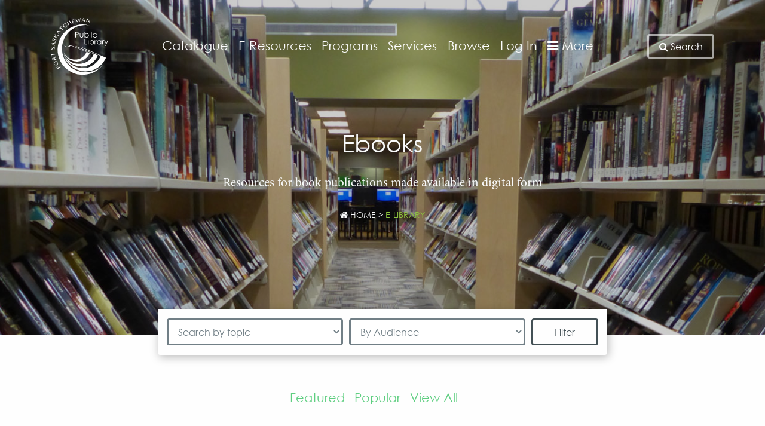

--- FILE ---
content_type: text/html; charset=UTF-8
request_url: https://fspl.ca/e-library/ebooks/
body_size: 10420
content:
<!DOCTYPE html>
<html lang="en">
<head>

<!-- Google tag (gtag.js) -->
<script async src="https://www.googletagmanager.com/gtag/js?id=G-3TB9PEMTVQ"></script>
<script>
  window.dataLayer = window.dataLayer || [];
  function gtag(){dataLayer.push(arguments);}
  gtag('js', new Date());

  gtag('config', 'G-3TB9PEMTVQ');
</script>

<meta charset="UTF-8">
<meta name="viewport" content="width=device-width, initial-scale=1">
<link rel="pingback" href="https://fspl.ca/xmlrpc.php">
<meta name='robots' content='index, follow, max-image-preview:large, max-snippet:-1, max-video-preview:-1' />

	<!-- This site is optimized with the Yoast SEO plugin v26.8 - https://yoast.com/product/yoast-seo-wordpress/ -->
	<title>Ebooks Archives - Fort Saskatchewan Public Library</title>
	<link rel="canonical" href="https://fspl.ca/e-library/ebooks/" />
	<meta property="og:locale" content="en_US" />
	<meta property="og:type" content="article" />
	<meta property="og:title" content="Ebooks Archives - Fort Saskatchewan Public Library" />
	<meta property="og:description" content="Resources for book publications made available in digital form" />
	<meta property="og:url" content="https://fspl.ca/e-library/ebooks/" />
	<meta property="og:site_name" content="Fort Saskatchewan Public Library" />
	<meta property="og:image" content="https://fspl.ca/wp-content/uploads/2018/01/FSPL.jpg" />
	<meta property="og:image:width" content="1200" />
	<meta property="og:image:height" content="628" />
	<meta property="og:image:type" content="image/jpeg" />
	<meta name="twitter:card" content="summary_large_image" />
	<meta name="twitter:site" content="@FSaskLib" />
	<script type="application/ld+json" class="yoast-schema-graph">{"@context":"https://schema.org","@graph":[{"@type":"CollectionPage","@id":"https://fspl.ca/e-library/ebooks/","url":"https://fspl.ca/e-library/ebooks/","name":"Ebooks Archives - Fort Saskatchewan Public Library","isPartOf":{"@id":"https://fspl.ca/#website"},"primaryImageOfPage":{"@id":"https://fspl.ca/e-library/ebooks/#primaryimage"},"image":{"@id":"https://fspl.ca/e-library/ebooks/#primaryimage"},"thumbnailUrl":"https://fspl.ca/wp-content/uploads/2022/02/LibbyLockedLogo_V.png","breadcrumb":{"@id":"https://fspl.ca/e-library/ebooks/#breadcrumb"},"inLanguage":"en-US"},{"@type":"ImageObject","inLanguage":"en-US","@id":"https://fspl.ca/e-library/ebooks/#primaryimage","url":"https://fspl.ca/wp-content/uploads/2022/02/LibbyLockedLogo_V.png","contentUrl":"https://fspl.ca/wp-content/uploads/2022/02/LibbyLockedLogo_V.png","width":2011,"height":2756},{"@type":"BreadcrumbList","@id":"https://fspl.ca/e-library/ebooks/#breadcrumb","itemListElement":[{"@type":"ListItem","position":1,"name":"Home","item":"https://fspl.ca/"},{"@type":"ListItem","position":2,"name":"Ebooks"}]},{"@type":"WebSite","@id":"https://fspl.ca/#website","url":"https://fspl.ca/","name":"Fort Saskatchewan Public Library","description":"The Fort Saskatchewan Public Library","publisher":{"@id":"https://fspl.ca/#organization"},"potentialAction":[{"@type":"SearchAction","target":{"@type":"EntryPoint","urlTemplate":"https://fspl.ca/?s={search_term_string}"},"query-input":{"@type":"PropertyValueSpecification","valueRequired":true,"valueName":"search_term_string"}}],"inLanguage":"en-US"},{"@type":"Organization","@id":"https://fspl.ca/#organization","name":"Fort Saskatchewan Public Library","url":"https://fspl.ca/","logo":{"@type":"ImageObject","inLanguage":"en-US","@id":"https://fspl.ca/#/schema/logo/image/","url":"https://fspl.ca/wp-content/uploads/2026/01/FSPL-Logo.png","contentUrl":"https://fspl.ca/wp-content/uploads/2026/01/FSPL-Logo.png","width":696,"height":696,"caption":"Fort Saskatchewan Public Library"},"image":{"@id":"https://fspl.ca/#/schema/logo/image/"},"sameAs":["https://www.facebook.com/FortSaskLibrary/","https://x.com/FSaskLib","https://www.instagram.com/fortsasklibrary/"]}]}</script>
	<!-- / Yoast SEO plugin. -->


<link rel='dns-prefetch' href='//cdnjs.cloudflare.com' />
<link rel="alternate" type="application/rss+xml" title="Fort Saskatchewan Public Library &raquo; Ebooks Topic Feed" href="https://fspl.ca/e-library/ebooks/feed/" />
<style id='wp-img-auto-sizes-contain-inline-css' type='text/css'>
img:is([sizes=auto i],[sizes^="auto," i]){contain-intrinsic-size:3000px 1500px}
/*# sourceURL=wp-img-auto-sizes-contain-inline-css */
</style>

<link rel='stylesheet' id='wp-block-library-css' href='https://fspl.ca/wp-includes/css/dist/block-library/style.min.css?ver=6.9' type='text/css' media='all' />
<style id='global-styles-inline-css' type='text/css'>
:root{--wp--preset--aspect-ratio--square: 1;--wp--preset--aspect-ratio--4-3: 4/3;--wp--preset--aspect-ratio--3-4: 3/4;--wp--preset--aspect-ratio--3-2: 3/2;--wp--preset--aspect-ratio--2-3: 2/3;--wp--preset--aspect-ratio--16-9: 16/9;--wp--preset--aspect-ratio--9-16: 9/16;--wp--preset--color--black: #000000;--wp--preset--color--cyan-bluish-gray: #abb8c3;--wp--preset--color--white: #ffffff;--wp--preset--color--pale-pink: #f78da7;--wp--preset--color--vivid-red: #cf2e2e;--wp--preset--color--luminous-vivid-orange: #ff6900;--wp--preset--color--luminous-vivid-amber: #fcb900;--wp--preset--color--light-green-cyan: #7bdcb5;--wp--preset--color--vivid-green-cyan: #00d084;--wp--preset--color--pale-cyan-blue: #8ed1fc;--wp--preset--color--vivid-cyan-blue: #0693e3;--wp--preset--color--vivid-purple: #9b51e0;--wp--preset--gradient--vivid-cyan-blue-to-vivid-purple: linear-gradient(135deg,rgb(6,147,227) 0%,rgb(155,81,224) 100%);--wp--preset--gradient--light-green-cyan-to-vivid-green-cyan: linear-gradient(135deg,rgb(122,220,180) 0%,rgb(0,208,130) 100%);--wp--preset--gradient--luminous-vivid-amber-to-luminous-vivid-orange: linear-gradient(135deg,rgb(252,185,0) 0%,rgb(255,105,0) 100%);--wp--preset--gradient--luminous-vivid-orange-to-vivid-red: linear-gradient(135deg,rgb(255,105,0) 0%,rgb(207,46,46) 100%);--wp--preset--gradient--very-light-gray-to-cyan-bluish-gray: linear-gradient(135deg,rgb(238,238,238) 0%,rgb(169,184,195) 100%);--wp--preset--gradient--cool-to-warm-spectrum: linear-gradient(135deg,rgb(74,234,220) 0%,rgb(151,120,209) 20%,rgb(207,42,186) 40%,rgb(238,44,130) 60%,rgb(251,105,98) 80%,rgb(254,248,76) 100%);--wp--preset--gradient--blush-light-purple: linear-gradient(135deg,rgb(255,206,236) 0%,rgb(152,150,240) 100%);--wp--preset--gradient--blush-bordeaux: linear-gradient(135deg,rgb(254,205,165) 0%,rgb(254,45,45) 50%,rgb(107,0,62) 100%);--wp--preset--gradient--luminous-dusk: linear-gradient(135deg,rgb(255,203,112) 0%,rgb(199,81,192) 50%,rgb(65,88,208) 100%);--wp--preset--gradient--pale-ocean: linear-gradient(135deg,rgb(255,245,203) 0%,rgb(182,227,212) 50%,rgb(51,167,181) 100%);--wp--preset--gradient--electric-grass: linear-gradient(135deg,rgb(202,248,128) 0%,rgb(113,206,126) 100%);--wp--preset--gradient--midnight: linear-gradient(135deg,rgb(2,3,129) 0%,rgb(40,116,252) 100%);--wp--preset--font-size--small: 13px;--wp--preset--font-size--medium: 20px;--wp--preset--font-size--large: 36px;--wp--preset--font-size--x-large: 42px;--wp--preset--spacing--20: 0.44rem;--wp--preset--spacing--30: 0.67rem;--wp--preset--spacing--40: 1rem;--wp--preset--spacing--50: 1.5rem;--wp--preset--spacing--60: 2.25rem;--wp--preset--spacing--70: 3.38rem;--wp--preset--spacing--80: 5.06rem;--wp--preset--shadow--natural: 6px 6px 9px rgba(0, 0, 0, 0.2);--wp--preset--shadow--deep: 12px 12px 50px rgba(0, 0, 0, 0.4);--wp--preset--shadow--sharp: 6px 6px 0px rgba(0, 0, 0, 0.2);--wp--preset--shadow--outlined: 6px 6px 0px -3px rgb(255, 255, 255), 6px 6px rgb(0, 0, 0);--wp--preset--shadow--crisp: 6px 6px 0px rgb(0, 0, 0);}:where(.is-layout-flex){gap: 0.5em;}:where(.is-layout-grid){gap: 0.5em;}body .is-layout-flex{display: flex;}.is-layout-flex{flex-wrap: wrap;align-items: center;}.is-layout-flex > :is(*, div){margin: 0;}body .is-layout-grid{display: grid;}.is-layout-grid > :is(*, div){margin: 0;}:where(.wp-block-columns.is-layout-flex){gap: 2em;}:where(.wp-block-columns.is-layout-grid){gap: 2em;}:where(.wp-block-post-template.is-layout-flex){gap: 1.25em;}:where(.wp-block-post-template.is-layout-grid){gap: 1.25em;}.has-black-color{color: var(--wp--preset--color--black) !important;}.has-cyan-bluish-gray-color{color: var(--wp--preset--color--cyan-bluish-gray) !important;}.has-white-color{color: var(--wp--preset--color--white) !important;}.has-pale-pink-color{color: var(--wp--preset--color--pale-pink) !important;}.has-vivid-red-color{color: var(--wp--preset--color--vivid-red) !important;}.has-luminous-vivid-orange-color{color: var(--wp--preset--color--luminous-vivid-orange) !important;}.has-luminous-vivid-amber-color{color: var(--wp--preset--color--luminous-vivid-amber) !important;}.has-light-green-cyan-color{color: var(--wp--preset--color--light-green-cyan) !important;}.has-vivid-green-cyan-color{color: var(--wp--preset--color--vivid-green-cyan) !important;}.has-pale-cyan-blue-color{color: var(--wp--preset--color--pale-cyan-blue) !important;}.has-vivid-cyan-blue-color{color: var(--wp--preset--color--vivid-cyan-blue) !important;}.has-vivid-purple-color{color: var(--wp--preset--color--vivid-purple) !important;}.has-black-background-color{background-color: var(--wp--preset--color--black) !important;}.has-cyan-bluish-gray-background-color{background-color: var(--wp--preset--color--cyan-bluish-gray) !important;}.has-white-background-color{background-color: var(--wp--preset--color--white) !important;}.has-pale-pink-background-color{background-color: var(--wp--preset--color--pale-pink) !important;}.has-vivid-red-background-color{background-color: var(--wp--preset--color--vivid-red) !important;}.has-luminous-vivid-orange-background-color{background-color: var(--wp--preset--color--luminous-vivid-orange) !important;}.has-luminous-vivid-amber-background-color{background-color: var(--wp--preset--color--luminous-vivid-amber) !important;}.has-light-green-cyan-background-color{background-color: var(--wp--preset--color--light-green-cyan) !important;}.has-vivid-green-cyan-background-color{background-color: var(--wp--preset--color--vivid-green-cyan) !important;}.has-pale-cyan-blue-background-color{background-color: var(--wp--preset--color--pale-cyan-blue) !important;}.has-vivid-cyan-blue-background-color{background-color: var(--wp--preset--color--vivid-cyan-blue) !important;}.has-vivid-purple-background-color{background-color: var(--wp--preset--color--vivid-purple) !important;}.has-black-border-color{border-color: var(--wp--preset--color--black) !important;}.has-cyan-bluish-gray-border-color{border-color: var(--wp--preset--color--cyan-bluish-gray) !important;}.has-white-border-color{border-color: var(--wp--preset--color--white) !important;}.has-pale-pink-border-color{border-color: var(--wp--preset--color--pale-pink) !important;}.has-vivid-red-border-color{border-color: var(--wp--preset--color--vivid-red) !important;}.has-luminous-vivid-orange-border-color{border-color: var(--wp--preset--color--luminous-vivid-orange) !important;}.has-luminous-vivid-amber-border-color{border-color: var(--wp--preset--color--luminous-vivid-amber) !important;}.has-light-green-cyan-border-color{border-color: var(--wp--preset--color--light-green-cyan) !important;}.has-vivid-green-cyan-border-color{border-color: var(--wp--preset--color--vivid-green-cyan) !important;}.has-pale-cyan-blue-border-color{border-color: var(--wp--preset--color--pale-cyan-blue) !important;}.has-vivid-cyan-blue-border-color{border-color: var(--wp--preset--color--vivid-cyan-blue) !important;}.has-vivid-purple-border-color{border-color: var(--wp--preset--color--vivid-purple) !important;}.has-vivid-cyan-blue-to-vivid-purple-gradient-background{background: var(--wp--preset--gradient--vivid-cyan-blue-to-vivid-purple) !important;}.has-light-green-cyan-to-vivid-green-cyan-gradient-background{background: var(--wp--preset--gradient--light-green-cyan-to-vivid-green-cyan) !important;}.has-luminous-vivid-amber-to-luminous-vivid-orange-gradient-background{background: var(--wp--preset--gradient--luminous-vivid-amber-to-luminous-vivid-orange) !important;}.has-luminous-vivid-orange-to-vivid-red-gradient-background{background: var(--wp--preset--gradient--luminous-vivid-orange-to-vivid-red) !important;}.has-very-light-gray-to-cyan-bluish-gray-gradient-background{background: var(--wp--preset--gradient--very-light-gray-to-cyan-bluish-gray) !important;}.has-cool-to-warm-spectrum-gradient-background{background: var(--wp--preset--gradient--cool-to-warm-spectrum) !important;}.has-blush-light-purple-gradient-background{background: var(--wp--preset--gradient--blush-light-purple) !important;}.has-blush-bordeaux-gradient-background{background: var(--wp--preset--gradient--blush-bordeaux) !important;}.has-luminous-dusk-gradient-background{background: var(--wp--preset--gradient--luminous-dusk) !important;}.has-pale-ocean-gradient-background{background: var(--wp--preset--gradient--pale-ocean) !important;}.has-electric-grass-gradient-background{background: var(--wp--preset--gradient--electric-grass) !important;}.has-midnight-gradient-background{background: var(--wp--preset--gradient--midnight) !important;}.has-small-font-size{font-size: var(--wp--preset--font-size--small) !important;}.has-medium-font-size{font-size: var(--wp--preset--font-size--medium) !important;}.has-large-font-size{font-size: var(--wp--preset--font-size--large) !important;}.has-x-large-font-size{font-size: var(--wp--preset--font-size--x-large) !important;}
/*# sourceURL=global-styles-inline-css */
</style>

<style id='classic-theme-styles-inline-css' type='text/css'>
/*! This file is auto-generated */
.wp-block-button__link{color:#fff;background-color:#32373c;border-radius:9999px;box-shadow:none;text-decoration:none;padding:calc(.667em + 2px) calc(1.333em + 2px);font-size:1.125em}.wp-block-file__button{background:#32373c;color:#fff;text-decoration:none}
/*# sourceURL=/wp-includes/css/classic-themes.min.css */
</style>
<link rel='stylesheet' id='categories-images-styles-css' href='https://fspl.ca/wp-content/plugins/categories-images/assets/css/zci-styles.css?ver=3.3.1' type='text/css' media='all' />
<link rel='stylesheet' id='main_css-css' href='https://fspl.ca/wp-content/themes/fspl/build/main.css?ver=6.9' type='text/css' media='all' />
<script type="text/javascript" src="https://fspl.ca/wp-includes/js/jquery/jquery.min.js?ver=3.7.1" id="jquery-core-js"></script>
<script type="text/javascript" src="https://fspl.ca/wp-includes/js/jquery/jquery-migrate.min.js?ver=3.4.1" id="jquery-migrate-js"></script>
<script type="text/javascript" src="https://fspl.ca/wp-content/themes/fspl/build/lazyload.bundle.js?ver=6.9" id="lazyload-js-js"></script>
<script></script><link rel="https://api.w.org/" href="https://fspl.ca/wp-json/" /><meta name="generator" content="Powered by WPBakery Page Builder - drag and drop page builder for WordPress."/>
<link rel="icon" href="https://fspl.ca/wp-content/uploads/2017/11/cropped-fort-saskatchewan-blue-logo-32x32.png" sizes="32x32" />
<link rel="icon" href="https://fspl.ca/wp-content/uploads/2017/11/cropped-fort-saskatchewan-blue-logo-192x192.png" sizes="192x192" />
<link rel="apple-touch-icon" href="https://fspl.ca/wp-content/uploads/2017/11/cropped-fort-saskatchewan-blue-logo-180x180.png" />
<meta name="msapplication-TileImage" content="https://fspl.ca/wp-content/uploads/2017/11/cropped-fort-saskatchewan-blue-logo-270x270.png" />
		<style type="text/css" id="wp-custom-css">
			.facebook-feed { display: none !important; }
.maxslider-slide::before{
display:none;
}
.internal-banner .overlay {
    display: -webkit-box;
    display: -ms-flexbox;
    display: flex;
    -webkit-box-orient: vertical;
    -webkit-box-direction: normal;
    -ms-flex-direction: column;
    flex-direction: column;
    -webkit-box-pack: center;
    -ms-flex-pack: center;
    justify-content: center;
    height: inherit;
    -ms-flex-wrap: wrap;
    flex-wrap: wrap;
    background-color: rgba(0, 0, 0, 0.2);
}
.page-id-4197 .general-content{
	background-color: #ededed !important;
}
.page-id-4197 .image-list .container{
	padding: 0px;
}

.page-id-4296 .form-group .excerpt{
	color: #2e3233;
	font-family: MinionProRegular, Times New Roman, Times, serif;
	font-weight:600;
	backdrop-filter: blur(10px) saturate(70%)
}

.page-id-4296 .form-group .title{
	color: #2e3233;
	font-family: MinionProRegular, Times New Roman, Times, serif;
	font-weight:bold;
}

.page-id-4296 .form-group{
	background-color:white
}		</style>
		<noscript><style> .wpb_animate_when_almost_visible { opacity: 1; }</style></noscript><link rel='stylesheet' id='slick_font_css-css' href='https://cdnjs.cloudflare.com/ajax/libs/slick-carousel/1.8.1/fonts/slick.ttf?ver=6.9' type='text/css' media='all' />
<link rel='stylesheet' id='slick_theme_css-css' href='https://cdnjs.cloudflare.com/ajax/libs/slick-carousel/1.8.1/slick-theme.min.css?ver=6.9' type='text/css' media='all' />
<link rel='stylesheet' id='slick_css-css' href='https://cdnjs.cloudflare.com/ajax/libs/slick-carousel/1.8.1/slick.css?ver=6.9' type='text/css' media='all' />
<link rel='stylesheet' id='font_awesome-css' href='https://maxcdn.bootstrapcdn.com/font-awesome/4.7.0/css/font-awesome.min.css?ver=6.9' type='text/css' media='all' />
<link rel='stylesheet' id='lightbox2_css-css' href='https://cdnjs.cloudflare.com/ajax/libs/lightbox2/2.9.0/css/lightbox.min.css?ver=6.9' type='text/css' media='all' />
</head>

<body id="top" class="archive tax-fspl_topic term-ebooks term-9 wp-theme-fspl wpb-js-composer js-comp-ver-8.7.2 vc_responsive">
<div id="fb-root"></div>
<aside class="main-overlay"></aside>
<header class="header">
	<div class="container">
					<div class='logo'>
				<a href='/' rel='home' class="link">
					<img src='https://fspl.ca/wp-content/uploads/2018/06/white-logo-https.svg' alt='Fort Saskatchewan Public Library' class="image"/>
				</a>
			</div> <!-- .logo -->
		
		<!-- Main Menu -->
		<nav id="header-menu" class="desktop-menu"><ul id="menu-header-menu" class="menu-list"><li id="menu-item-3783" class="menu-item menu-item-type-custom menu-item-object-custom menu-item-3783"><a href="https://fspl.bibliocommons.com/">Catalogue</a></li>
<li id="menu-item-82" class="header-link menu-item menu-item-type-custom menu-item-object-custom menu-item-82"><a href="#e-library-menu" title="E-library link opener">E-Resources</a></li>
<li id="menu-item-83" class="header-link menu-item menu-item-type-custom menu-item-object-custom menu-item-83"><a href="#events-menu" title="Events link opener">Programs</a></li>
<li id="menu-item-81" class="header-link menu-item menu-item-type-custom menu-item-object-custom menu-item-81"><a href="#services-menu" title="Services link opener">Services</a></li>
<li id="menu-item-80" class="header-link menu-item menu-item-type-custom menu-item-object-custom menu-item-80"><a href="#browse-menu" title="Browse link opener">Browse</a></li>
<li id="menu-item-791" class="menu-item menu-item-type-custom menu-item-object-custom menu-item-791"><a target="_blank" href="https://fspl.bibliocommons.com/user/login?destination=https%3A%2F%2Ffspl.bibliocommons.com%2F">Log In</a></li>
<li id="menu-item-84" class="header-link menu-item menu-item-type-custom menu-item-object-custom menu-item-84"><a href="#utility-menu" title="Utility nav link opener"><i class="fa fa-bars" aria-hidden="true"></i> More</a></li>
</ul></nav>		<!-- end of Main Menu -->

		<button class="menu-opener">
			<i class="fa fa-bars" aria-hidden="true"></i> <span class="label">Menu</span>
		</button>

		<button class="search-opener">
			<i class="fa fa-search" aria-hidden="true"></i> <span class="label">Search</span>
		</button>
	</div> <!-- .container -->

	<div class="mobile-nav">
		<button class="button -close"><i class="fa fa-close" aria-hidden="true"></i> CLOSE</button>
		<h6 class="nav-label">Main Menu</h6>
		<nav id="header-menu" class="mobile-menu"><ul id="menu-header-menu-1" class="menu-list"><li class="menu-item menu-item-type-custom menu-item-object-custom menu-item-3783"><a href="https://fspl.bibliocommons.com/">Catalogue</a></li>
<li class="header-link menu-item menu-item-type-custom menu-item-object-custom menu-item-82"><a href="#e-library-menu" title="E-library link opener">E-Resources</a></li>
<li class="header-link menu-item menu-item-type-custom menu-item-object-custom menu-item-83"><a href="#events-menu" title="Events link opener">Programs</a></li>
<li class="header-link menu-item menu-item-type-custom menu-item-object-custom menu-item-81"><a href="#services-menu" title="Services link opener">Services</a></li>
<li class="header-link menu-item menu-item-type-custom menu-item-object-custom menu-item-80"><a href="#browse-menu" title="Browse link opener">Browse</a></li>
<li class="menu-item menu-item-type-custom menu-item-object-custom menu-item-791"><a target="_blank" href="https://fspl.bibliocommons.com/user/login?destination=https%3A%2F%2Ffspl.bibliocommons.com%2F">Log In</a></li>
<li class="header-link menu-item menu-item-type-custom menu-item-object-custom menu-item-84"><a href="#utility-menu" title="Utility nav link opener"><i class="fa fa-bars" aria-hidden="true"></i> More</a></li>
</ul></nav>
		<div class="company-info">
			<h4 class="label">Plan Your Visit</h4>
			<p class="info -hours">Mon - Thu: 9:00am to 8:00pm
Friday: 10:00am to 6:00pm
Saturday: 10:00am to 5:00pm
Sunday: 1:00pm to 5:00pm
</p>
			<p class="info -address">10011 - 102 Street Fort Saskatchewan, AB  T8L 2C5</p>
		</div> <!-- .company-info -->
	</div> <!-- .mobile-nav -->

	
<!-- Browse Nav -->
<div class="secondary-menu" id="browse-menu">
  <div class="button-container">
    <button class="button -back"><i class="fa fa-arrow-left" aria-hidden="true"></i> BACK</button>
    <button class="button -close"><i class="fa fa-close" aria-hidden="true"></i> CLOSE</button>
  </div>

  <h6 class="nav-label">Browse</h6>

  <nav class="menu-browse-menu-container"><ul id="menu-browse-menu" class="menu-list"><li id="menu-item-4926" class="menu-item menu-item-type-custom menu-item-object-custom menu-item-4926"><a href="/yrca/">Young Reader&#8217;s Choice</a></li>
<li id="menu-item-12" class="menu-label menu-item menu-item-type-custom menu-item-object-custom menu-item-has-children menu-item-12"><a href="#" title="Menu Label">Catalogue</a>
<ul class="sub-menu">
	<li id="menu-item-337" class="menu-item menu-item-type-post_type menu-item-object-catalogue menu-item-337"><a href="https://fspl.ca/catalogue/books/">Books</a></li>
	<li id="menu-item-334" class="menu-item menu-item-type-post_type menu-item-object-catalogue menu-item-334"><a href="https://fspl.ca/catalogue/audiobooks/">Audiobooks</a></li>
	<li id="menu-item-335" class="menu-item menu-item-type-post_type menu-item-object-catalogue menu-item-335"><a href="https://fspl.ca/catalogue/music/">Music</a></li>
	<li id="menu-item-336" class="menu-item menu-item-type-post_type menu-item-object-catalogue menu-item-336"><a href="https://fspl.ca/catalogue/movies-and-tv/">Movies &#038; TV</a></li>
	<li id="menu-item-332" class="menu-item menu-item-type-post_type menu-item-object-catalogue menu-item-332"><a href="https://fspl.ca/catalogue/magazines/">Magazines</a></li>
	<li id="menu-item-333" class="menu-item menu-item-type-post_type menu-item-object-catalogue menu-item-333"><a href="https://fspl.ca/catalogue/newspaper/">Newspapers</a></li>
</ul>
</li>
<li id="menu-item-441" class="menu-item menu-item-type-post_type menu-item-object-page menu-item-441"><a href="https://fspl.ca/e-library/">E-Resources</a></li>
<li id="menu-item-1035" class="menu-item menu-item-type-custom menu-item-object-custom menu-item-1035"><a href="/services/recommend-an-item/">Can&#8217;t find an item?</a></li>
<li id="menu-item-1036" class="menu-item menu-item-type-custom menu-item-object-custom menu-item-1036"><a target="_blank" href="https://alberta.relaisd2d.com/?LS=AFSM">Interlibrary Loans</a></li>
</ul></nav>
  <div class="company-info">
    <h4 class="label">Plan Your Visit</h4>  
    <p class="info -hours">Mon - Thu: 9:00am to 8:00pm
Friday: 10:00am to 6:00pm
Saturday: 10:00am to 5:00pm
Sunday: 1:00pm to 5:00pm
</p>
    <p class="info -address">10011 - 102 Street Fort Saskatchewan, AB  T8L 2C5</p>
  </div> <!-- .company-info -->

  <button class="button -backBottom"><i class="fa fa-arrow-left" aria-hidden="true"></i> BACK</button>
</div>
<!-- end of Browse Nav -->

<!-- Services Nav -->
<div class="secondary-menu" id="services-menu">
  <div class="button-container">
    <button class="button -back"><i class="fa fa-arrow-left" aria-hidden="true"></i> BACK</button>
    <button class="button -close"><i class="fa fa-close" aria-hidden="true"></i> CLOSE</button>
  </div>
  <h6 class="nav-label">Services</h6>
  <nav class="menu-services-container"><ul id="menu-services" class="menu-list"><li id="menu-item-4434" class="menu-item menu-item-type-post_type menu-item-object-page menu-item-4434"><a href="https://fspl.ca/get-your-card/">Get Your Card – Renew/New</a></li>
<li id="menu-item-21" class="menu-label menu-item menu-item-type-custom menu-item-object-custom menu-item-has-children menu-item-21"><a href="#" title="Menu Label">For</a>
<ul class="sub-menu">
	<li id="menu-item-359" class="menu-item menu-item-type-post_type menu-item-object-audiences menu-item-359"><a href="https://fspl.ca/audiences/children/">Children</a></li>
	<li id="menu-item-358" class="menu-item menu-item-type-post_type menu-item-object-audiences menu-item-358"><a href="https://fspl.ca/audiences/teens/">Teens</a></li>
	<li id="menu-item-357" class="menu-item menu-item-type-post_type menu-item-object-audiences menu-item-357"><a href="https://fspl.ca/audiences/adults/">Adults</a></li>
	<li id="menu-item-356" class="menu-item menu-item-type-post_type menu-item-object-audiences menu-item-356"><a href="https://fspl.ca/audiences/newcomers/">Newcomers</a></li>
</ul>
</li>
<li id="menu-item-2920" class="menu-item menu-item-type-custom menu-item-object-custom menu-item-2920"><a href="https://fspl.ca/wp-content/uploads/2025/12/Whats-On-Winter-2026.pdf">What&#8217;s On Winter 2026</a></li>
<li id="menu-item-25" class="menu-label menu-item menu-item-type-custom menu-item-object-custom menu-item-has-children menu-item-25"><a href="#" title="Menu Label">Type</a>
<ul class="sub-menu">
	<li id="menu-item-2909" class="menu-item menu-item-type-post_type menu-item-object-services menu-item-2909"><a href="https://fspl.ca/services/returns/">Returns</a></li>
	<li id="menu-item-4864" class="menu-item menu-item-type-custom menu-item-object-custom menu-item-4864"><a href="https://www.simplelists.com/FSLibrary/subscribe/">eNewsletter Signup</a></li>
	<li id="menu-item-2791" class="menu-item menu-item-type-post_type menu-item-object-services menu-item-2791"><a href="https://fspl.ca/services/beanstack/">Beanstack</a></li>
	<li id="menu-item-745" class="menu-item menu-item-type-post_type menu-item-object-services menu-item-745"><a href="https://fspl.ca/services/createandmake/">Create and Make</a></li>
	<li id="menu-item-747" class="menu-item menu-item-type-post_type menu-item-object-services menu-item-747"><a href="https://fspl.ca/services/settlement-services/">One on One Services</a></li>
	<li id="menu-item-743" class="menu-item menu-item-type-post_type menu-item-object-services menu-item-743"><a href="https://fspl.ca/services/computers-and-wifi/">Computers and WiFi</a></li>
	<li id="menu-item-1589" class="menu-item menu-item-type-custom menu-item-object-custom menu-item-1589"><a href="https://fspl.ca/services/book-club-kits/">Book Club Kits</a></li>
	<li id="menu-item-823" class="menu-item menu-item-type-custom menu-item-object-custom menu-item-823"><a target="_blank" href="https://fspl.ca/services/princh-printing/">Mobile Printing</a></li>
	<li id="menu-item-442" class="menu-item menu-item-type-post_type menu-item-object-page menu-item-442"><a href="https://fspl.ca/e-library/">E-Resources</a></li>
	<li id="menu-item-746" class="menu-item menu-item-type-post_type menu-item-object-services menu-item-746"><a href="https://fspl.ca/services/recommend-an-item/">Can&#8217;t find an item?</a></li>
</ul>
</li>
</ul></nav>  <div class="company-info">
    <h4 class="label">Plan Your Visit</h4>  
    <p class="info -hours">Mon - Thu: 9:00am to 8:00pm
Friday: 10:00am to 6:00pm
Saturday: 10:00am to 5:00pm
Sunday: 1:00pm to 5:00pm
</p>
    <p class="info -address">10011 - 102 Street Fort Saskatchewan, AB  T8L 2C5</p>
  </div> <!-- .company-info -->

  <button class="button -backBottom"><i class="fa fa-arrow-left" aria-hidden="true"></i> BACK</button>
</div>
<!-- end of Services Nav -->

<!-- E-library Nav -->
<div class="secondary-menu" id="e-library-menu">
  <div class="button-container">
    <button class="button -back"><i class="fa fa-arrow-left" aria-hidden="true"></i> BACK</button>
    <button class="button -close"><i class="fa fa-close" aria-hidden="true"></i> CLOSE</button>
  </div>
  <h6 class="nav-label">E-library</h6>
  <nav class="menu-e-resources-container"><ul id="menu-e-resources" class="menu-list"><li id="menu-item-440" class="menu-item menu-item-type-post_type menu-item-object-page menu-item-440"><a href="https://fspl.ca/e-library/">See All</a></li>
<li id="menu-item-1540" class="menu-item menu-item-type-custom menu-item-object-custom menu-item-1540"><a href="https://fspl.ca/digital-services/solaro/">SOLARO</a></li>
<li id="menu-item-4840" class="menu-item menu-item-type-custom menu-item-object-custom menu-item-4840"><a href="https://fspl.ca/digital-services/fiero-code/">Fiero Code</a></li>
<li id="menu-item-1380" class="menu-item menu-item-type-custom menu-item-object-custom menu-item-1380"><a href="https://fspl.ca/digital-services/hoopla/">hoopla</a></li>
<li id="menu-item-1381" class="menu-item menu-item-type-custom menu-item-object-custom menu-item-1381"><a href="https://fspl.ca/digital-services/press-reader/">Press Reader</a></li>
<li id="menu-item-1382" class="menu-item menu-item-type-custom menu-item-object-custom menu-item-1382"><a href="https://fspl.ca/digital-services/kanopy/">Kanopy Film Streaming</a></li>
<li id="menu-item-4462" class="menu-item menu-item-type-custom menu-item-object-custom menu-item-4462"><a href="https://fspl.ca/digital-services/craftsy/">Craftsy</a></li>
<li id="menu-item-33" class="menu-label menu-item menu-item-type-custom menu-item-object-custom current-menu-ancestor current-menu-parent menu-item-has-children menu-item-33"><a href="#" title="Menu Label">Read</a>
<ul class="sub-menu">
	<li id="menu-item-731" class="menu-item menu-item-type-taxonomy menu-item-object-fspl_topic current-menu-item menu-item-731"><a href="https://fspl.ca/e-library/ebooks/" aria-current="page">Ebooks</a></li>
	<li id="menu-item-733" class="menu-item menu-item-type-taxonomy menu-item-object-fspl_topic menu-item-733"><a href="https://fspl.ca/e-library/digital-newspapers/">Digital Newspapers</a></li>
	<li id="menu-item-732" class="menu-item menu-item-type-taxonomy menu-item-object-fspl_topic menu-item-732"><a href="https://fspl.ca/e-library/digital-magazines/">Digital Magazines</a></li>
</ul>
</li>
<li id="menu-item-37" class="menu-label menu-item menu-item-type-custom menu-item-object-custom menu-item-has-children menu-item-37"><a href="#" title="Menu Label">Watch &#038; Listen</a>
<ul class="sub-menu">
	<li id="menu-item-438" class="menu-item menu-item-type-taxonomy menu-item-object-fspl_topic menu-item-438"><a href="https://fspl.ca/e-library/digital-audiobooks/">Digital Audiobooks</a></li>
	<li id="menu-item-880" class="menu-item menu-item-type-taxonomy menu-item-object-fspl_topic menu-item-880"><a href="https://fspl.ca/e-library/digital-movies-and-tv/">Digital Movies and TV</a></li>
	<li id="menu-item-881" class="menu-item menu-item-type-taxonomy menu-item-object-fspl_topic menu-item-881"><a href="https://fspl.ca/e-library/digital-music/">Digital Music</a></li>
</ul>
</li>
<li id="menu-item-41" class="menu-label menu-item menu-item-type-custom menu-item-object-custom menu-item-has-children menu-item-41"><a href="#" title="Menu Label">Learn</a>
<ul class="sub-menu">
	<li id="menu-item-739" class="menu-item menu-item-type-taxonomy menu-item-object-fspl_topic menu-item-739"><a href="https://fspl.ca/e-library/research/">Research</a></li>
	<li id="menu-item-734" class="menu-item menu-item-type-taxonomy menu-item-object-fspl_topic menu-item-734"><a href="https://fspl.ca/e-library/automotive/">Automotive</a></li>
	<li id="menu-item-886" class="menu-item menu-item-type-taxonomy menu-item-object-fspl_topic menu-item-886"><a href="https://fspl.ca/e-library/health/">Health</a></li>
	<li id="menu-item-885" class="menu-item menu-item-type-taxonomy menu-item-object-fspl_topic menu-item-885"><a href="https://fspl.ca/e-library/genealogy/">Genealogy</a></li>
	<li id="menu-item-883" class="menu-item menu-item-type-taxonomy menu-item-object-fspl_topic menu-item-883"><a href="https://fspl.ca/e-library/careers/">Careers</a></li>
	<li id="menu-item-884" class="menu-item menu-item-type-taxonomy menu-item-object-fspl_topic menu-item-884"><a href="https://fspl.ca/e-library/consumer/">Consumer</a></li>
	<li id="menu-item-887" class="menu-item menu-item-type-taxonomy menu-item-object-fspl_topic menu-item-887"><a href="https://fspl.ca/e-library/languages-and-newcomers/">Languages and Newcomers</a></li>
</ul>
</li>
</ul></nav>  
  <div class="company-info">
    <h4 class="label">Plan Your Visit</h4>  
    <p class="info -hours">Mon - Thu: 9:00am to 8:00pm
Friday: 10:00am to 6:00pm
Saturday: 10:00am to 5:00pm
Sunday: 1:00pm to 5:00pm
</p>
    <p class="info -address">10011 - 102 Street Fort Saskatchewan, AB  T8L 2C5</p>
  </div> <!-- .company-info -->

  <button class="button -backBottom"><i class="fa fa-arrow-left" aria-hidden="true"></i> BACK</button>
</div>
<!-- end of E-library Nav -->

<!-- eResources Nav -->
<div class="secondary-menu" id="e-resources-menu">
  <div class="button-container">
    <button class="button -back"><i class="fa fa-arrow-left" aria-hidden="true"></i> BACK</button>
    <button class="button -close"><i class="fa fa-close" aria-hidden="true"></i> CLOSE</button>
  </div>
  <h6 class="nav-label">eResources</h6>
  <nav class="menu-e-resources-menu-container"><ul id="menu-e-resources-menu" class="menu-list"><li id="menu-item-4450" class="menu-item menu-item-type-custom menu-item-object-custom menu-item-4450"><a href="https://www.cbc.ca">CBC</a></li>
<li id="menu-item-4451" class="menu-item menu-item-type-taxonomy menu-item-object-category menu-item-4451"><a href="https://fspl.ca/category/eresources/">eResources</a></li>
</ul></nav>  
  <div class="company-info">
    <h4 class="label">Plan Your Visit</h4>  
    <p class="info -hours">Mon - Thu: 9:00am to 8:00pm
Friday: 10:00am to 6:00pm
Saturday: 10:00am to 5:00pm
Sunday: 1:00pm to 5:00pm
</p>
    <p class="info -address">10011 - 102 Street Fort Saskatchewan, AB  T8L 2C5</p>
  </div> <!-- .company-info -->

  <button class="button -backBottom"><i class="fa fa-arrow-left" aria-hidden="true"></i> BACK</button>
</div>
<!-- end of eResources Nav -->

<!-- Events Nav -->
<div class="secondary-menu" id="events-menu">
  <div class="button-container">
    <button class="button -back"><i class="fa fa-arrow-left" aria-hidden="true"></i> BACK</button>
    <button class="button -close"><i class="fa fa-close" aria-hidden="true"></i> CLOSE</button>
  </div>
  <h6 class="nav-label">Events</h6>
  <nav class="menu-programs-container"><ul id="menu-programs" class="menu-list"><li id="menu-item-4437" class="menu-item menu-item-type-custom menu-item-object-custom menu-item-4437"><a href="https://fspl.ca/wp-content/uploads/2025/12/Whats-On-Winter-2026.pdf">What&#8217;s On Winter 2026</a></li>
<li id="menu-item-45" class="menu-item menu-item-type-custom menu-item-object-custom menu-item-45"><a target="_blank" href="https://fspl-ca.libcal.com/calendar?cid=7237&#038;t=g&#038;d=0000-00-00&#038;cal=7237&#038;inc=0">All Programs</a></li>
<li id="menu-item-812" class="menu-item menu-item-type-custom menu-item-object-custom menu-item-812"><a target="_blank" href="https://fspl-ca.libcal.com/calendar?cid=7237&#038;t=g&#038;d=0000-00-00&#038;cal=7237&#038;ct=33061&#038;inc=0">Children</a></li>
<li id="menu-item-811" class="menu-item menu-item-type-custom menu-item-object-custom menu-item-811"><a target="_blank" href="https://fspl-ca.libcal.com/calendar?cid=7237&#038;t=g&#038;d=0000-00-00&#038;cal=7237&#038;ct=33089&#038;inc=0">Teens</a></li>
<li id="menu-item-810" class="menu-item menu-item-type-custom menu-item-object-custom menu-item-810"><a target="_blank" href="https://fspl-ca.libcal.com/calendar?cid=7237&#038;t=g&#038;d=0000-00-00&#038;cal=7237&#038;ct=33062&#038;inc=0">Adults</a></li>
</ul></nav>  <div class="company-info">
    <h4 class="label">Plan Your Visit</h4>  
    <p class="info -hours">Mon - Thu: 9:00am to 8:00pm
Friday: 10:00am to 6:00pm
Saturday: 10:00am to 5:00pm
Sunday: 1:00pm to 5:00pm
</p>
    <p class="info -address">10011 - 102 Street Fort Saskatchewan, AB  T8L 2C5</p>
  </div> <!-- .company-info -->

  <button class="button -backBottom"><i class="fa fa-arrow-left" aria-hidden="true"></i> BACK</button>
</div>
<!-- end of Events Nav -->

<!-- Utility Nav -->
<div class="secondary-menu" id="utility-menu">
  <div class="button-container">
    <button class="button -back"><i class="fa fa-arrow-left" aria-hidden="true"></i> BACK</button>
    <button class="button -close"><i class="fa fa-close" aria-hidden="true"></i> CLOSE</button>
  </div>
  <h6 class="nav-label">Other</h6>
  <nav class="menu-utility-menu-container"><ul id="menu-utility-menu" class="menu-list"><li id="menu-item-443" class="menu-item menu-item-type-post_type menu-item-object-page menu-item-443"><a href="https://fspl.ca/about/about-us/">About Us</a></li>
<li id="menu-item-444" class="menu-item menu-item-type-post_type menu-item-object-page menu-item-444"><a href="https://fspl.ca/about/careers-volunteering/">Careers</a></li>
<li id="menu-item-445" class="menu-item menu-item-type-post_type menu-item-object-page menu-item-445"><a href="https://fspl.ca/about/documents-and-policies/">Documents &#038; Policies</a></li>
<li id="menu-item-4284" class="menu-item menu-item-type-post_type menu-item-object-page menu-item-4284"><a href="https://fspl.ca/about/art-gallery/">Art Gallery</a></li>
<li id="menu-item-446" class="menu-item menu-item-type-post_type menu-item-object-page menu-item-446"><a href="https://fspl.ca/about/board/">Board</a></li>
<li id="menu-item-447" class="menu-item menu-item-type-post_type menu-item-object-page menu-item-447"><a href="https://fspl.ca/about/borrowing-from-fspl/">Borrowing from FSPL</a></li>
<li id="menu-item-448" class="menu-item menu-item-type-post_type menu-item-object-page menu-item-448"><a href="https://fspl.ca/about/location-and-hours/">Location &#038; Hours</a></li>
</ul></nav>  <div class="company-info">
    <h4 class="label">Plan Your Visit</h4>  
    <p class="info -hours">Mon - Thu: 9:00am to 8:00pm
Friday: 10:00am to 6:00pm
Saturday: 10:00am to 5:00pm
Sunday: 1:00pm to 5:00pm
</p>
    <p class="info -address">10011 - 102 Street Fort Saskatchewan, AB  T8L 2C5</p>
  </div> <!-- .company-info -->

  <button class="button -backBottom"><i class="fa fa-arrow-left" aria-hidden="true"></i> BACK</button>
</div>
<!-- end of Utility Nav -->
<div class="search-bar">
  <button class="close-btn"><i class="fa fa-close"></i> CLOSE</button>
  <h4 class="title">Where would you like to search?</h4>
  
  <div class="btn-container">
    <button class="btn -web"><i class="fa fa-globe"></i> From Our Website</button>
    <p class="seperator">Or</p>
    <button class="btn -catalogue"><i class="fa fa-book"></i> From Our Catalogue</button>
  </div> <!-- search-btns -->
  
  
  <div class="searchForm-container -web">
    <form role="search" method="get" class="search-form" action="https://fspl.ca/">
      <label>
        <span class="screen-reader-text">Search for:</span>
        <input type="search" class="search-field" placeholder="Search website…" value="" name="s">
      </label>
      <input type="submit" class="search-submit btn-submit" value="Search">
    </form>
  </div> <!-- search-form -web -->

  <div class="searchForm-container -catalogue">
    <form role="search" method="POST" class="search-form js-catalogue-search" action="#">
      <label>
        <span class="screen-reader-text">Search for:</span>
        <input type="search" class="search-field" placeholder="Search catalogue…" value="" name="s">
      </label>
      <input type="submit" class="search-submit btn-submit" value="Search">
    </form>
  </div> <!-- search-form -web -->

</div></div>

</header><!-- .header -->

<main>
  
<section class="internal-banner" style="background-image:url(https://fspl.ca/wp-content/uploads/2017/11/hallway-with-books.jpg)">
  <div class="overlay">
    <div class="container">
      <div class="row">
        <div class="content col-12 text-center">
          <h3 class="title">Ebooks</h3>
          <div class="tagline"><p>Resources for book publications made available in digital form</p>
</div>
        </div>
        <!-- End of Content -->
        <div id="crumbs" class="col-12 text-center"><a class="single-crumbs"href="https://fspl.ca"><i class="fa fa-home" aria-hidden="true"></i>
Home</a> &gt; <span class="current">E-Library</span></div>      </div>
      <!-- End of Row -->
    </div>
    <!-- End of Container -->
  </div>
  <!-- End of Overlay -->
</section>
<!-- End of Section -->
  
<aside class="elibrary-filter">
  <div class="container">
    <div class="row">
      <div class="col-12">
        <form role="search" method="POST" class="filter-form js-library-filter" action="#">
          <div class="form-row">
            <div class="col-8 col-md-5 -topic">
              <select class="form-control" id="elibrary-topic">
                <option disabled selected>Search by topic</option>
                
                                  <option value="careers">Careers</option>
                                  <option value="consumer">Consumer</option>
                                  <option value="digital-audiobooks">Digital Audiobooks</option>
                                  <option value="digital-magazines">Digital Magazines</option>
                                  <option value="digital-movies-and-tv">Digital Movies and TV</option>
                                  <option value="digital-music">Digital Music</option>
                                  <option value="digital-newspapers">Digital Newspapers</option>
                                  <option value="ebooks">Ebooks</option>
                                  <option value="education">Education</option>
                                  <option value="genealogy">Genealogy</option>
                                  <option value="languages-and-newcomers">Languages and Newcomers</option>
                                  <option value="online-resources">Online Resources</option>
                                  <option value="popular-digital-services">Popular</option>
                                  <option value="research">Research</option>
                              </select>
              <div class="invalid-feedback">
                Please select one of the filter options.
              </div>
            </div> <!-- .col-8 col-md-5 -->

            <div class="col-5 col-md-5 -audience">
              <select class="form-control" id="elibrary-audience">
                <option disabled selected>By Audience</option>
                
                                  <option value="adult">Adult</option>
                                  <option value="children">Children</option>
                                  <option value="newcomer">Newcomer</option>
                                  <option value="teen">Teen</option>
                              </select>
            </div> <!-- .col-5 col-md-5 -->

            <div class="col-4 col-md-2">
              <input type="submit" class="btn col" value="Filter">  
            </div> <!-- .col-4 col-md-2 -->
          </div> <!-- .row -->
        </form>
      </div> <!-- col-md-8 -->
    </div> <!-- .row -->
  </div> <!-- .container -->
</aside>  

  <section class="elibrary-items">
    <div class="container">
      <div class="row">
        <nav class="col-12 row row justify-content-center">
          <ul class="quick-filter row justify-content-center -taxonomy">
            <li class="qf-item"><a href="/e-library/featured-digital-services/">Featured</a></li>
            <li class="qf-item"><a href="/e-library/popular-digital-services/">Popular</a></li>
            <li class="qf-item"><a href="/e-library/">View All</a></li>
          </ul>
        </nav>

        <ul class="list col-12 row">
      
          <!-- the loop -->
                      <li class="item col-10 col-md-6 col-lg-4">
              <a href="https://fspl.ca/digital-services/libby-by-overdrive/" class="link">
                <img width="219" height="300" src="https://fspl.ca/wp-content/uploads/2022/02/LibbyLockedLogo_V-219x300.png" class="attachment-medium size-medium wp-post-image" alt="" decoding="async" fetchpriority="high" srcset="https://fspl.ca/wp-content/uploads/2022/02/LibbyLockedLogo_V-219x300.png 219w, https://fspl.ca/wp-content/uploads/2022/02/LibbyLockedLogo_V-747x1024.png 747w, https://fspl.ca/wp-content/uploads/2022/02/LibbyLockedLogo_V-768x1053.png 768w, https://fspl.ca/wp-content/uploads/2022/02/LibbyLockedLogo_V-1121x1536.png 1121w, https://fspl.ca/wp-content/uploads/2022/02/LibbyLockedLogo_V-1494x2048.png 1494w, https://fspl.ca/wp-content/uploads/2022/02/LibbyLockedLogo_V.png 2011w" sizes="(max-width: 219px) 100vw, 219px" />                <h3 class="title">Libby by OverDrive</h3>
                <div class="excerpt"><p>Borrow eBooks, eAudiobooks, and eMagazines</p>
</div>
                <p class="link-label">Learn more</p>
              </a>
            </li>
                      <li class="item col-10 col-md-6 col-lg-4">
              <a href="https://fspl.ca/digital-services/tumblebook-library/" class="link">
                <img width="300" height="140" src="https://fspl.ca/wp-content/uploads/2017/12/childrens-tumble_book-library-300x140.png" class="attachment-medium size-medium wp-post-image" alt="childrens-tumble-book-library-fspl" decoding="async" srcset="https://fspl.ca/wp-content/uploads/2017/12/childrens-tumble_book-library-300x140.png 300w, https://fspl.ca/wp-content/uploads/2017/12/childrens-tumble_book-library.png 380w" sizes="(max-width: 300px) 100vw, 300px" />                <h3 class="title">TumbleBook Library</h3>
                <div class="excerpt"><p>Nearly 1000 books just for kids!</p>
</div>
                <p class="link-label">Learn more</p>
              </a>
            </li>
                      <li class="item col-10 col-md-6 col-lg-4">
              <a href="https://fspl.ca/digital-services/freading/" class="link">
                <img width="300" height="156" src="https://fspl.ca/wp-content/uploads/2017/12/freading_logo-300x156.png" class="attachment-medium size-medium wp-post-image" alt="freading_fspl" decoding="async" srcset="https://fspl.ca/wp-content/uploads/2017/12/freading_logo-300x156.png 300w, https://fspl.ca/wp-content/uploads/2017/12/freading_logo.png 302w" sizes="(max-width: 300px) 100vw, 300px" />                <h3 class="title">Freading</h3>
                <div class="excerpt"><p>It&#8217;s another great way to read books on your computer, phone, tablet, iPad, or eReader!</p>
</div>
                <p class="link-label">Learn more</p>
              </a>
            </li>
                      <li class="item col-10 col-md-6 col-lg-4">
              <a href="https://fspl.ca/digital-services/alberta-ebooks/" class="link">
                <img width="300" height="156" src="https://fspl.ca/wp-content/uploads/2017/12/eRead_logo-2022-300x156.jpg" class="attachment-medium size-medium wp-post-image" alt="" decoding="async" loading="lazy" srcset="https://fspl.ca/wp-content/uploads/2017/12/eRead_logo-2022-300x156.jpg 300w, https://fspl.ca/wp-content/uploads/2017/12/eRead_logo-2022-1024x531.jpg 1024w, https://fspl.ca/wp-content/uploads/2017/12/eRead_logo-2022-768x398.jpg 768w, https://fspl.ca/wp-content/uploads/2017/12/eRead_logo-2022-1536x796.jpg 1536w, https://fspl.ca/wp-content/uploads/2017/12/eRead_logo-2022.jpg 2025w" sizes="auto, (max-width: 300px) 100vw, 300px" />                <h3 class="title">Read Alberta eBooks</h3>
                <div class="excerpt"><p>eBooks from local Alberta authors. Read on your computer, tablet, or smartphone!</p>
</div>
                <p class="link-label">Learn more</p>
              </a>
            </li>
                      <li class="item col-10 col-md-6 col-lg-4">
              <a href="https://fspl.ca/digital-services/hoopla/" class="link">
                <img width="300" height="119" src="https://fspl.ca/wp-content/uploads/2017/11/hoopla-fspl-300x119.png" class="attachment-medium size-medium wp-post-image" alt="hoopla-fspl" decoding="async" loading="lazy" srcset="https://fspl.ca/wp-content/uploads/2017/11/hoopla-fspl-300x119.png 300w, https://fspl.ca/wp-content/uploads/2017/11/hoopla-fspl.png 356w" sizes="auto, (max-width: 300px) 100vw, 300px" />                <h3 class="title">Hoopla</h3>
                <div class="excerpt"><p>A streaming service that lets you borrow movies, eBooks, music, TV shows, and audiobooks to enjoy on your computer or smartphone!</p>
</div>
                <p class="link-label">Learn more</p>
              </a>
            </li>
                    <!-- end of the loop -->
        </ul>

        <!-- Set up pagination when content team is finished populating content -->
        <div class="pagination">
                  </div>
      </div> <!-- .row -->
    </div> <!-- .container -->
  </section>

  
<section class="facebook-feed">
  <div class="container">
    <div class="col-12 displayFB row">

    </div>
  </div>
</section>
</main>



  


<footer class="footer" role="contentinfo">
  <div class="container">
    <div class="company-branding">
              <div class='logo'>
          <a href='/' rel='home' class="link">
            <img data-src='https://fspl.ca/wp-content/uploads/2018/06/white-logo-https.svg' alt='Fort Saskatchewan Public Library' class="image js-lazy"/>
          </a>
        </div> <!-- .logo -->
      
      <h1 class="title">Fort Saskatchewan Public Library</h1>
      <p class="copyright">&copy; FSPL 2026. All rights reserved.</p>
    </div> <!-- company-branding -->

    <div class="company-info">
      <div class="address">
        <h6 class="label">Address</h6>
        <p class="info">10011 - 102 Street Fort Saskatchewan, AB  T8L 2C5</p>
      </div>

      <div class="contact-info row">
        <div class="email col-6">
          <h6 class="label">Email</h6>
          <p class="info">fsasklib@fspl.ca</p>
        </div>

        <div class="phone col-6">
          <h6 class="label">Phone</h6>
          <p class="info">780-998-4275</p>
        </div>
      </div>

      <div class="social-media">
        <h6 class="label">Connect</h6>
        <ul class="list">
          <li class="item">
            <a href="https://www.facebook.com/FortSaskLibrary/" class="link -fb" target="_blank" rel="noopener">
              <i class="fa fa-facebook-square"></i>
            </a>
          </li>

          <li class="item">
            <a href="https://www.instagram.com/fortsasklibrary/" class="link -ig" target="_blank" rel="noopener">
              <i class="fa fa-instagram"></i>
            </a>
          </li>

          <li class="item">
            <a href="https://mobile.twitter.com/fortsasklibrary" class="link -tw" target="_blank" rel="noopener">
              <i class="fa fa-twitter-square"></i>
            </a>
          </li>
        </ul>
      </div>
    </div> <!-- company-info -->

    <div class="extra-info">
      <div class="mission">
        <h6 class="label">Our Mission</h6>
        <p class="info">Empowering Literacy, Community, and Connection.</p>
      </div>

      <div class="quick-links">
        <h6 class="label">Quick Links</h6>
        <nav id="quick-links" class="footer-nav"><ul id="menu-quick-links" class="menu-list"><li id="menu-item-626" class="menu-item menu-item-type-post_type menu-item-object-page menu-item-626"><a href="https://fspl.ca/about/about-us/">About Us</a></li>
<li id="menu-item-629" class="menu-item menu-item-type-post_type menu-item-object-page menu-item-629"><a href="https://fspl.ca/about/board/">Board</a></li>
<li id="menu-item-631" class="menu-item menu-item-type-post_type menu-item-object-page menu-item-631"><a href="https://fspl.ca/about/location-and-hours/">Location &#038; Hours</a></li>
<li id="menu-item-627" class="menu-item menu-item-type-post_type menu-item-object-page menu-item-627"><a href="https://fspl.ca/about/careers-volunteering/">Careers</a></li>
<li id="menu-item-628" class="menu-item menu-item-type-post_type menu-item-object-page menu-item-628"><a href="https://fspl.ca/about/documents-and-policies/">Documents &#038; Policies</a></li>
<li id="menu-item-630" class="menu-item menu-item-type-post_type menu-item-object-page menu-item-630"><a href="https://fspl.ca/about/borrowing-from-fspl/">Borrowing from FSPL</a></li>
</ul></nav>      </div>
    </div> <!-- extra-info -->

  </div> <!-- .container -->
</footer><!-- .footer -->

<!--
This is a FB SDK script to initialize FB
-->
<script async>
window.fbAsyncInit = function() {
  FB.init({
    appId            : '674361922951979',
    autoLogAppEvents : true,
    xfbml            : true,
    version          : 'v2.11',
    oauth: true
  });

  fbApiInit = true;
};

/**
* [fbEnsureInit: ensure the init get called first if not then setTimeout for a few sec]
* @param  function callback [return the data]
* @return [type]            [function]
*/
function fbEnsureInit(callback) {
  if(!window.fbApiInit) {
    setTimeout(function() {fbEnsureInit(callback);}, 50);
  } else {
    if(callback) {
      callback();
    }
  }
}

(function(d, s, id){
  var js, fjs = d.getElementsByTagName(s)[0];
  if (d.getElementById(id)) {return;}
  js = d.createElement(s); js.id = id;
  js.src = "https://connect.facebook.net/en_US/sdk.js";
  fjs.parentNode.insertBefore(js, fjs);
}(document, 'script', 'facebook-jssdk'));
</script>
<script type="speculationrules">
{"prefetch":[{"source":"document","where":{"and":[{"href_matches":"/*"},{"not":{"href_matches":["/wp-*.php","/wp-admin/*","/wp-content/uploads/*","/wp-content/*","/wp-content/plugins/*","/wp-content/themes/fspl/*","/*\\?(.+)"]}},{"not":{"selector_matches":"a[rel~=\"nofollow\"]"}},{"not":{"selector_matches":".no-prefetch, .no-prefetch a"}}]},"eagerness":"conservative"}]}
</script>
<script type="text/javascript" src="https://cdnjs.cloudflare.com/ajax/libs/headroom/0.9.4/headroom.min.js?ver=6.9" id="headroom-js-js"></script>
<script type="text/javascript" src="https://cdnjs.cloudflare.com/ajax/libs/slick-carousel/1.8.1/slick.min.js?ver=6.9" id="slick-js-js"></script>
<script type="text/javascript" src="https://cdnjs.cloudflare.com/ajax/libs/lightbox2/2.9.0/js/lightbox.min.js?ver=6.9" id="lightbox-js-js"></script>
<script type="text/javascript" src="https://fspl.ca/wp-content/themes/fspl/build/global.bundle.js?ver=6.9" id="main-js-js"></script>
<script></script>
</body>
</html>


<!-- Page cached by LiteSpeed Cache 7.7 on 2026-01-21 20:25:13 -->

--- FILE ---
content_type: text/css
request_url: https://fspl.ca/wp-content/themes/fspl/build/main.css?ver=6.9
body_size: 30259
content:
html {
  -webkit-box-sizing: border-box;
          box-sizing: border-box;
  font-family: sans-serif;
  line-height: 1.15;
  -webkit-text-size-adjust: 100%;
  -ms-text-size-adjust: 100%;
  -ms-overflow-style: scrollbar;
  -webkit-tap-highlight-color: transparent; }

*, ::after, ::before {
  -webkit-box-sizing: inherit;
          box-sizing: inherit; }

@-ms-viewport {
  width: device-width; }

article, aside, dialog, figcaption, figure, footer, header, hgroup, main, nav, section {
  display: block; }

body {
  margin: 0;
  font-family: -apple-system,BlinkMacSystemFont,"Segoe UI",Roboto,"Helvetica Neue",Arial,sans-serif;
  font-size: 1rem;
  font-weight: 400;
  line-height: 1.5;
  color: #212529;
  background-color: #fff; }

[tabindex="-1"]:focus {
  outline: 0 !important; }

hr {
  -webkit-box-sizing: content-box;
          box-sizing: content-box;
  height: 0;
  overflow: visible; }

h1, h2, h3, h4, h5, h6 {
  margin-top: 0;
  margin-bottom: .5rem; }

p {
  margin-top: 0;
  margin-bottom: 1rem; }

abbr[data-original-title], abbr[title] {
  text-decoration: underline;
  -webkit-text-decoration: underline dotted;
  text-decoration: underline dotted;
  cursor: help;
  border-bottom: 0; }

address {
  margin-bottom: 1rem;
  font-style: normal;
  line-height: inherit; }

dl, ol, ul {
  margin-top: 0;
  margin-bottom: 1rem; }

ol ol, ol ul, ul ol, ul ul {
  margin-bottom: 0; }

dt {
  font-weight: 700; }

dd {
  margin-bottom: .5rem;
  margin-left: 0; }

blockquote {
  margin: 0 0 1rem; }

dfn {
  font-style: italic; }

b, strong {
  font-weight: bolder; }

small {
  font-size: 80%; }

sub, sup {
  position: relative;
  font-size: 75%;
  line-height: 0;
  vertical-align: baseline; }

sub {
  bottom: -.25em; }

sup {
  top: -.5em; }

a {
  color: #007bff;
  text-decoration: none;
  background-color: transparent;
  -webkit-text-decoration-skip: objects; }

a:hover {
  color: #0056b3;
  text-decoration: underline; }

a:not([href]):not([tabindex]) {
  color: inherit;
  text-decoration: none; }

a:not([href]):not([tabindex]):focus, a:not([href]):not([tabindex]):hover {
  color: inherit;
  text-decoration: none; }

a:not([href]):not([tabindex]):focus {
  outline: 0; }

code, kbd, pre, samp {
  font-family: monospace,monospace;
  font-size: 1em; }

pre {
  margin-top: 0;
  margin-bottom: 1rem;
  overflow: auto; }

figure {
  margin: 0 0 1rem; }

img {
  vertical-align: middle;
  border-style: none; }

svg:not(:root) {
  overflow: hidden; }

[role=button], a, area, button, input, label, select, summary, textarea {
  -ms-touch-action: manipulation;
  touch-action: manipulation; }

table {
  border-collapse: collapse; }

caption {
  padding-top: .75rem;
  padding-bottom: .75rem;
  color: #868e96;
  text-align: left;
  caption-side: bottom; }

th {
  text-align: left; }

label {
  display: inline-block;
  margin-bottom: .5rem; }

button:focus {
  outline: 1px dotted;
  outline: 5px auto -webkit-focus-ring-color; }

button, input, optgroup, select, textarea {
  margin: 0;
  font-family: inherit;
  font-size: inherit;
  line-height: inherit; }

button, input {
  overflow: visible; }

button, select {
  text-transform: none; }

[type=reset], [type=submit], button, html [type=button] {
  -webkit-appearance: button; }

[type=button]::-moz-focus-inner, [type=reset]::-moz-focus-inner, [type=submit]::-moz-focus-inner, button::-moz-focus-inner {
  padding: 0;
  border-style: none; }

input[type=checkbox], input[type=radio] {
  -webkit-box-sizing: border-box;
          box-sizing: border-box;
  padding: 0; }

input[type=date], input[type=datetime-local], input[type=month], input[type=time] {
  -webkit-appearance: listbox; }

textarea {
  overflow: auto;
  resize: vertical; }

fieldset {
  min-width: 0;
  padding: 0;
  margin: 0;
  border: 0; }

legend {
  display: block;
  width: 100%;
  max-width: 100%;
  padding: 0;
  margin-bottom: .5rem;
  font-size: 1.5rem;
  line-height: inherit;
  color: inherit;
  white-space: normal; }

progress {
  vertical-align: baseline; }

[type=number]::-webkit-inner-spin-button, [type=number]::-webkit-outer-spin-button {
  height: auto; }

[type=search] {
  outline-offset: -2px;
  -webkit-appearance: none; }

[type=search]::-webkit-search-cancel-button, [type=search]::-webkit-search-decoration {
  -webkit-appearance: none; }

::-webkit-file-upload-button {
  font: inherit;
  -webkit-appearance: button; }

output {
  display: inline-block; }

summary {
  display: list-item; }

template {
  display: none; }

[hidden] {
  display: none !important; }
@-ms-viewport {
  width: device-width; }

html {
  -webkit-box-sizing: border-box;
          box-sizing: border-box;
  -ms-overflow-style: scrollbar; }

*, ::after, ::before {
  -webkit-box-sizing: inherit;
          box-sizing: inherit; }

.container {
  margin-right: auto;
  margin-left: auto;
  padding-right: 15px;
  padding-left: 15px;
  width: 100%; }

@media (min-width: 576px) {
  .container {
    max-width: 540px; } }

@media (min-width: 768px) {
  .container {
    max-width: 720px; } }

@media (min-width: 992px) {
  .container {
    max-width: 960px; } }

@media (min-width: 1200px) {
  .container {
    max-width: 1140px; } }

.container-fluid {
  width: 100%;
  margin-right: auto;
  margin-left: auto;
  padding-right: 15px;
  padding-left: 15px;
  width: 100%; }

.row {
  display: -ms-flexbox;
  display: -webkit-box;
  display: flex;
  -ms-flex-wrap: wrap;
  flex-wrap: wrap;
  margin-right: -15px;
  margin-left: -15px; }

.no-gutters {
  margin-right: 0;
  margin-left: 0; }

.no-gutters > .col, .no-gutters > [class*=col-] {
  padding-right: 0;
  padding-left: 0; }

.col, .col-1, .col-10, .col-11, .col-12, .col-2, .col-3, .col-4, .col-5, .col-6, .col-7, .col-8, .col-9, .col-auto, .col-lg, .col-lg-1, .col-lg-10, .col-lg-11, .col-lg-12, .col-lg-2, .col-lg-3, .col-lg-4, .col-lg-5, .col-lg-6, .col-lg-7, .col-lg-8, .col-lg-9, .col-lg-auto, .col-md, .col-md-1, .col-md-10, .col-md-11, .col-md-12, .col-md-2, .col-md-3, .col-md-4, .col-md-5, .col-md-6, .col-md-7, .col-md-8, .col-md-9, .col-md-auto, .col-sm, .col-sm-1, .col-sm-10, .col-sm-11, .col-sm-12, .col-sm-2, .col-sm-3, .col-sm-4, .col-sm-5, .col-sm-6, .col-sm-7, .col-sm-8, .col-sm-9, .col-sm-auto, .col-xl, .col-xl-1, .col-xl-10, .col-xl-11, .col-xl-12, .col-xl-2, .col-xl-3, .col-xl-4, .col-xl-5, .col-xl-6, .col-xl-7, .col-xl-8, .col-xl-9, .col-xl-auto {
  position: relative;
  width: 100%;
  min-height: 1px;
  padding-right: 15px;
  padding-left: 15px; }

.col {
  -ms-flex-preferred-size: 0;
  flex-basis: 0;
  -ms-flex-positive: 1;
  -webkit-box-flex: 1;
          flex-grow: 1;
  max-width: 100%; }

.col-auto {
  -ms-flex: 0 0 auto;
  -webkit-box-flex: 0;
          flex: 0 0 auto;
  width: auto;
  max-width: none; }

.col-1 {
  -ms-flex: 0 0 8.333333%;
  -webkit-box-flex: 0;
          flex: 0 0 8.333333%;
  max-width: 8.333333%; }

.col-2 {
  -ms-flex: 0 0 16.666667%;
  -webkit-box-flex: 0;
          flex: 0 0 16.666667%;
  max-width: 16.666667%; }

.col-3 {
  -ms-flex: 0 0 25%;
  -webkit-box-flex: 0;
          flex: 0 0 25%;
  max-width: 25%; }

.col-4 {
  -ms-flex: 0 0 33.333333%;
  -webkit-box-flex: 0;
          flex: 0 0 33.333333%;
  max-width: 33.333333%; }

.col-5 {
  -ms-flex: 0 0 41.666667%;
  -webkit-box-flex: 0;
          flex: 0 0 41.666667%;
  max-width: 41.666667%; }

.col-6 {
  -ms-flex: 0 0 50%;
  -webkit-box-flex: 0;
          flex: 0 0 50%;
  max-width: 50%; }

.col-7 {
  -ms-flex: 0 0 58.333333%;
  -webkit-box-flex: 0;
          flex: 0 0 58.333333%;
  max-width: 58.333333%; }

.col-8 {
  -ms-flex: 0 0 66.666667%;
  -webkit-box-flex: 0;
          flex: 0 0 66.666667%;
  max-width: 66.666667%; }

.col-9 {
  -ms-flex: 0 0 75%;
  -webkit-box-flex: 0;
          flex: 0 0 75%;
  max-width: 75%; }

.col-10 {
  -ms-flex: 0 0 83.333333%;
  -webkit-box-flex: 0;
          flex: 0 0 83.333333%;
  max-width: 83.333333%; }

.col-11 {
  -ms-flex: 0 0 91.666667%;
  -webkit-box-flex: 0;
          flex: 0 0 91.666667%;
  max-width: 91.666667%; }

.col-12 {
  -ms-flex: 0 0 100%;
  -webkit-box-flex: 0;
          flex: 0 0 100%;
  max-width: 100%; }

.order-1 {
  -ms-flex-order: 1;
  -webkit-box-ordinal-group: 2;
          order: 1; }

.order-2 {
  -ms-flex-order: 2;
  -webkit-box-ordinal-group: 3;
          order: 2; }

.order-3 {
  -ms-flex-order: 3;
  -webkit-box-ordinal-group: 4;
          order: 3; }

.order-4 {
  -ms-flex-order: 4;
  -webkit-box-ordinal-group: 5;
          order: 4; }

.order-5 {
  -ms-flex-order: 5;
  -webkit-box-ordinal-group: 6;
          order: 5; }

.order-6 {
  -ms-flex-order: 6;
  -webkit-box-ordinal-group: 7;
          order: 6; }

.order-7 {
  -ms-flex-order: 7;
  -webkit-box-ordinal-group: 8;
          order: 7; }

.order-8 {
  -ms-flex-order: 8;
  -webkit-box-ordinal-group: 9;
          order: 8; }

.order-9 {
  -ms-flex-order: 9;
  -webkit-box-ordinal-group: 10;
          order: 9; }

.order-10 {
  -ms-flex-order: 10;
  -webkit-box-ordinal-group: 11;
          order: 10; }

.order-11 {
  -ms-flex-order: 11;
  -webkit-box-ordinal-group: 12;
          order: 11; }

.order-12 {
  -ms-flex-order: 12;
  -webkit-box-ordinal-group: 13;
          order: 12; }

@media (min-width: 576px) {
  .col-sm {
    -ms-flex-preferred-size: 0;
    flex-basis: 0;
    -ms-flex-positive: 1;
    -webkit-box-flex: 1;
            flex-grow: 1;
    max-width: 100%; }
  .col-sm-auto {
    -ms-flex: 0 0 auto;
    -webkit-box-flex: 0;
            flex: 0 0 auto;
    width: auto;
    max-width: none; }
  .col-sm-1 {
    -ms-flex: 0 0 8.333333%;
    -webkit-box-flex: 0;
            flex: 0 0 8.333333%;
    max-width: 8.333333%; }
  .col-sm-2 {
    -ms-flex: 0 0 16.666667%;
    -webkit-box-flex: 0;
            flex: 0 0 16.666667%;
    max-width: 16.666667%; }
  .col-sm-3 {
    -ms-flex: 0 0 25%;
    -webkit-box-flex: 0;
            flex: 0 0 25%;
    max-width: 25%; }
  .col-sm-4 {
    -ms-flex: 0 0 33.333333%;
    -webkit-box-flex: 0;
            flex: 0 0 33.333333%;
    max-width: 33.333333%; }
  .col-sm-5 {
    -ms-flex: 0 0 41.666667%;
    -webkit-box-flex: 0;
            flex: 0 0 41.666667%;
    max-width: 41.666667%; }
  .col-sm-6 {
    -ms-flex: 0 0 50%;
    -webkit-box-flex: 0;
            flex: 0 0 50%;
    max-width: 50%; }
  .col-sm-7 {
    -ms-flex: 0 0 58.333333%;
    -webkit-box-flex: 0;
            flex: 0 0 58.333333%;
    max-width: 58.333333%; }
  .col-sm-8 {
    -ms-flex: 0 0 66.666667%;
    -webkit-box-flex: 0;
            flex: 0 0 66.666667%;
    max-width: 66.666667%; }
  .col-sm-9 {
    -ms-flex: 0 0 75%;
    -webkit-box-flex: 0;
            flex: 0 0 75%;
    max-width: 75%; }
  .col-sm-10 {
    -ms-flex: 0 0 83.333333%;
    -webkit-box-flex: 0;
            flex: 0 0 83.333333%;
    max-width: 83.333333%; }
  .col-sm-11 {
    -ms-flex: 0 0 91.666667%;
    -webkit-box-flex: 0;
            flex: 0 0 91.666667%;
    max-width: 91.666667%; }
  .col-sm-12 {
    -ms-flex: 0 0 100%;
    -webkit-box-flex: 0;
            flex: 0 0 100%;
    max-width: 100%; }
  .order-sm-1 {
    -ms-flex-order: 1;
    -webkit-box-ordinal-group: 2;
            order: 1; }
  .order-sm-2 {
    -ms-flex-order: 2;
    -webkit-box-ordinal-group: 3;
            order: 2; }
  .order-sm-3 {
    -ms-flex-order: 3;
    -webkit-box-ordinal-group: 4;
            order: 3; }
  .order-sm-4 {
    -ms-flex-order: 4;
    -webkit-box-ordinal-group: 5;
            order: 4; }
  .order-sm-5 {
    -ms-flex-order: 5;
    -webkit-box-ordinal-group: 6;
            order: 5; }
  .order-sm-6 {
    -ms-flex-order: 6;
    -webkit-box-ordinal-group: 7;
            order: 6; }
  .order-sm-7 {
    -ms-flex-order: 7;
    -webkit-box-ordinal-group: 8;
            order: 7; }
  .order-sm-8 {
    -ms-flex-order: 8;
    -webkit-box-ordinal-group: 9;
            order: 8; }
  .order-sm-9 {
    -ms-flex-order: 9;
    -webkit-box-ordinal-group: 10;
            order: 9; }
  .order-sm-10 {
    -ms-flex-order: 10;
    -webkit-box-ordinal-group: 11;
            order: 10; }
  .order-sm-11 {
    -ms-flex-order: 11;
    -webkit-box-ordinal-group: 12;
            order: 11; }
  .order-sm-12 {
    -ms-flex-order: 12;
    -webkit-box-ordinal-group: 13;
            order: 12; } }

@media (min-width: 768px) {
  .col-md {
    -ms-flex-preferred-size: 0;
    flex-basis: 0;
    -ms-flex-positive: 1;
    -webkit-box-flex: 1;
            flex-grow: 1;
    max-width: 100%; }
  .col-md-auto {
    -ms-flex: 0 0 auto;
    -webkit-box-flex: 0;
            flex: 0 0 auto;
    width: auto;
    max-width: none; }
  .col-md-1 {
    -ms-flex: 0 0 8.333333%;
    -webkit-box-flex: 0;
            flex: 0 0 8.333333%;
    max-width: 8.333333%; }
  .col-md-2 {
    -ms-flex: 0 0 16.666667%;
    -webkit-box-flex: 0;
            flex: 0 0 16.666667%;
    max-width: 16.666667%; }
  .col-md-3 {
    -ms-flex: 0 0 25%;
    -webkit-box-flex: 0;
            flex: 0 0 25%;
    max-width: 25%; }
  .col-md-4 {
    -ms-flex: 0 0 33.333333%;
    -webkit-box-flex: 0;
            flex: 0 0 33.333333%;
    max-width: 33.333333%; }
  .col-md-5 {
    -ms-flex: 0 0 41.666667%;
    -webkit-box-flex: 0;
            flex: 0 0 41.666667%;
    max-width: 41.666667%; }
  .col-md-6 {
    -ms-flex: 0 0 50%;
    -webkit-box-flex: 0;
            flex: 0 0 50%;
    max-width: 50%; }
  .col-md-7 {
    -ms-flex: 0 0 58.333333%;
    -webkit-box-flex: 0;
            flex: 0 0 58.333333%;
    max-width: 58.333333%; }
  .col-md-8 {
    -ms-flex: 0 0 66.666667%;
    -webkit-box-flex: 0;
            flex: 0 0 66.666667%;
    max-width: 66.666667%; }
  .col-md-9 {
    -ms-flex: 0 0 75%;
    -webkit-box-flex: 0;
            flex: 0 0 75%;
    max-width: 75%; }
  .col-md-10 {
    -ms-flex: 0 0 83.333333%;
    -webkit-box-flex: 0;
            flex: 0 0 83.333333%;
    max-width: 83.333333%; }
  .col-md-11 {
    -ms-flex: 0 0 91.666667%;
    -webkit-box-flex: 0;
            flex: 0 0 91.666667%;
    max-width: 91.666667%; }
  .col-md-12 {
    -ms-flex: 0 0 100%;
    -webkit-box-flex: 0;
            flex: 0 0 100%;
    max-width: 100%; }
  .order-md-1 {
    -ms-flex-order: 1;
    -webkit-box-ordinal-group: 2;
            order: 1; }
  .order-md-2 {
    -ms-flex-order: 2;
    -webkit-box-ordinal-group: 3;
            order: 2; }
  .order-md-3 {
    -ms-flex-order: 3;
    -webkit-box-ordinal-group: 4;
            order: 3; }
  .order-md-4 {
    -ms-flex-order: 4;
    -webkit-box-ordinal-group: 5;
            order: 4; }
  .order-md-5 {
    -ms-flex-order: 5;
    -webkit-box-ordinal-group: 6;
            order: 5; }
  .order-md-6 {
    -ms-flex-order: 6;
    -webkit-box-ordinal-group: 7;
            order: 6; }
  .order-md-7 {
    -ms-flex-order: 7;
    -webkit-box-ordinal-group: 8;
            order: 7; }
  .order-md-8 {
    -ms-flex-order: 8;
    -webkit-box-ordinal-group: 9;
            order: 8; }
  .order-md-9 {
    -ms-flex-order: 9;
    -webkit-box-ordinal-group: 10;
            order: 9; }
  .order-md-10 {
    -ms-flex-order: 10;
    -webkit-box-ordinal-group: 11;
            order: 10; }
  .order-md-11 {
    -ms-flex-order: 11;
    -webkit-box-ordinal-group: 12;
            order: 11; }
  .order-md-12 {
    -ms-flex-order: 12;
    -webkit-box-ordinal-group: 13;
            order: 12; } }

@media (min-width: 992px) {
  .col-lg {
    -ms-flex-preferred-size: 0;
    flex-basis: 0;
    -ms-flex-positive: 1;
    -webkit-box-flex: 1;
            flex-grow: 1;
    max-width: 100%; }
  .col-lg-auto {
    -ms-flex: 0 0 auto;
    -webkit-box-flex: 0;
            flex: 0 0 auto;
    width: auto;
    max-width: none; }
  .col-lg-1 {
    -ms-flex: 0 0 8.333333%;
    -webkit-box-flex: 0;
            flex: 0 0 8.333333%;
    max-width: 8.333333%; }
  .col-lg-2 {
    -ms-flex: 0 0 16.666667%;
    -webkit-box-flex: 0;
            flex: 0 0 16.666667%;
    max-width: 16.666667%; }
  .col-lg-3 {
    -ms-flex: 0 0 25%;
    -webkit-box-flex: 0;
            flex: 0 0 25%;
    max-width: 25%; }
  .col-lg-4 {
    -ms-flex: 0 0 33.333333%;
    -webkit-box-flex: 0;
            flex: 0 0 33.333333%;
    max-width: 33.333333%; }
  .col-lg-5 {
    -ms-flex: 0 0 41.666667%;
    -webkit-box-flex: 0;
            flex: 0 0 41.666667%;
    max-width: 41.666667%; }
  .col-lg-6 {
    -ms-flex: 0 0 50%;
    -webkit-box-flex: 0;
            flex: 0 0 50%;
    max-width: 50%; }
  .col-lg-7 {
    -ms-flex: 0 0 58.333333%;
    -webkit-box-flex: 0;
            flex: 0 0 58.333333%;
    max-width: 58.333333%; }
  .col-lg-8 {
    -ms-flex: 0 0 66.666667%;
    -webkit-box-flex: 0;
            flex: 0 0 66.666667%;
    max-width: 66.666667%; }
  .col-lg-9 {
    -ms-flex: 0 0 75%;
    -webkit-box-flex: 0;
            flex: 0 0 75%;
    max-width: 75%; }
  .col-lg-10 {
    -ms-flex: 0 0 83.333333%;
    -webkit-box-flex: 0;
            flex: 0 0 83.333333%;
    max-width: 83.333333%; }
  .col-lg-11 {
    -ms-flex: 0 0 91.666667%;
    -webkit-box-flex: 0;
            flex: 0 0 91.666667%;
    max-width: 91.666667%; }
  .col-lg-12 {
    -ms-flex: 0 0 100%;
    -webkit-box-flex: 0;
            flex: 0 0 100%;
    max-width: 100%; }
  .order-lg-1 {
    -ms-flex-order: 1;
    -webkit-box-ordinal-group: 2;
            order: 1; }
  .order-lg-2 {
    -ms-flex-order: 2;
    -webkit-box-ordinal-group: 3;
            order: 2; }
  .order-lg-3 {
    -ms-flex-order: 3;
    -webkit-box-ordinal-group: 4;
            order: 3; }
  .order-lg-4 {
    -ms-flex-order: 4;
    -webkit-box-ordinal-group: 5;
            order: 4; }
  .order-lg-5 {
    -ms-flex-order: 5;
    -webkit-box-ordinal-group: 6;
            order: 5; }
  .order-lg-6 {
    -ms-flex-order: 6;
    -webkit-box-ordinal-group: 7;
            order: 6; }
  .order-lg-7 {
    -ms-flex-order: 7;
    -webkit-box-ordinal-group: 8;
            order: 7; }
  .order-lg-8 {
    -ms-flex-order: 8;
    -webkit-box-ordinal-group: 9;
            order: 8; }
  .order-lg-9 {
    -ms-flex-order: 9;
    -webkit-box-ordinal-group: 10;
            order: 9; }
  .order-lg-10 {
    -ms-flex-order: 10;
    -webkit-box-ordinal-group: 11;
            order: 10; }
  .order-lg-11 {
    -ms-flex-order: 11;
    -webkit-box-ordinal-group: 12;
            order: 11; }
  .order-lg-12 {
    -ms-flex-order: 12;
    -webkit-box-ordinal-group: 13;
            order: 12; } }

@media (min-width: 1200px) {
  .col-xl {
    -ms-flex-preferred-size: 0;
    flex-basis: 0;
    -ms-flex-positive: 1;
    -webkit-box-flex: 1;
            flex-grow: 1;
    max-width: 100%; }
  .col-xl-auto {
    -ms-flex: 0 0 auto;
    -webkit-box-flex: 0;
            flex: 0 0 auto;
    width: auto;
    max-width: none; }
  .col-xl-1 {
    -ms-flex: 0 0 8.333333%;
    -webkit-box-flex: 0;
            flex: 0 0 8.333333%;
    max-width: 8.333333%; }
  .col-xl-2 {
    -ms-flex: 0 0 16.666667%;
    -webkit-box-flex: 0;
            flex: 0 0 16.666667%;
    max-width: 16.666667%; }
  .col-xl-3 {
    -ms-flex: 0 0 25%;
    -webkit-box-flex: 0;
            flex: 0 0 25%;
    max-width: 25%; }
  .col-xl-4 {
    -ms-flex: 0 0 33.333333%;
    -webkit-box-flex: 0;
            flex: 0 0 33.333333%;
    max-width: 33.333333%; }
  .col-xl-5 {
    -ms-flex: 0 0 41.666667%;
    -webkit-box-flex: 0;
            flex: 0 0 41.666667%;
    max-width: 41.666667%; }
  .col-xl-6 {
    -ms-flex: 0 0 50%;
    -webkit-box-flex: 0;
            flex: 0 0 50%;
    max-width: 50%; }
  .col-xl-7 {
    -ms-flex: 0 0 58.333333%;
    -webkit-box-flex: 0;
            flex: 0 0 58.333333%;
    max-width: 58.333333%; }
  .col-xl-8 {
    -ms-flex: 0 0 66.666667%;
    -webkit-box-flex: 0;
            flex: 0 0 66.666667%;
    max-width: 66.666667%; }
  .col-xl-9 {
    -ms-flex: 0 0 75%;
    -webkit-box-flex: 0;
            flex: 0 0 75%;
    max-width: 75%; }
  .col-xl-10 {
    -ms-flex: 0 0 83.333333%;
    -webkit-box-flex: 0;
            flex: 0 0 83.333333%;
    max-width: 83.333333%; }
  .col-xl-11 {
    -ms-flex: 0 0 91.666667%;
    -webkit-box-flex: 0;
            flex: 0 0 91.666667%;
    max-width: 91.666667%; }
  .col-xl-12 {
    -ms-flex: 0 0 100%;
    -webkit-box-flex: 0;
            flex: 0 0 100%;
    max-width: 100%; }
  .order-xl-1 {
    -ms-flex-order: 1;
    -webkit-box-ordinal-group: 2;
            order: 1; }
  .order-xl-2 {
    -ms-flex-order: 2;
    -webkit-box-ordinal-group: 3;
            order: 2; }
  .order-xl-3 {
    -ms-flex-order: 3;
    -webkit-box-ordinal-group: 4;
            order: 3; }
  .order-xl-4 {
    -ms-flex-order: 4;
    -webkit-box-ordinal-group: 5;
            order: 4; }
  .order-xl-5 {
    -ms-flex-order: 5;
    -webkit-box-ordinal-group: 6;
            order: 5; }
  .order-xl-6 {
    -ms-flex-order: 6;
    -webkit-box-ordinal-group: 7;
            order: 6; }
  .order-xl-7 {
    -ms-flex-order: 7;
    -webkit-box-ordinal-group: 8;
            order: 7; }
  .order-xl-8 {
    -ms-flex-order: 8;
    -webkit-box-ordinal-group: 9;
            order: 8; }
  .order-xl-9 {
    -ms-flex-order: 9;
    -webkit-box-ordinal-group: 10;
            order: 9; }
  .order-xl-10 {
    -ms-flex-order: 10;
    -webkit-box-ordinal-group: 11;
            order: 10; }
  .order-xl-11 {
    -ms-flex-order: 11;
    -webkit-box-ordinal-group: 12;
            order: 11; }
  .order-xl-12 {
    -ms-flex-order: 12;
    -webkit-box-ordinal-group: 13;
            order: 12; } }

.flex-row {
  -ms-flex-direction: row !important;
  -webkit-box-orient: horizontal !important;
  -webkit-box-direction: normal !important;
          flex-direction: row !important; }

.flex-column {
  -ms-flex-direction: column !important;
  -webkit-box-orient: vertical !important;
  -webkit-box-direction: normal !important;
          flex-direction: column !important; }

.flex-row-reverse {
  -ms-flex-direction: row-reverse !important;
  -webkit-box-orient: horizontal !important;
  -webkit-box-direction: reverse !important;
          flex-direction: row-reverse !important; }

.flex-column-reverse {
  -ms-flex-direction: column-reverse !important;
  -webkit-box-orient: vertical !important;
  -webkit-box-direction: reverse !important;
          flex-direction: column-reverse !important; }

.flex-wrap {
  -ms-flex-wrap: wrap !important;
  flex-wrap: wrap !important; }

.flex-nowrap {
  -ms-flex-wrap: nowrap !important;
  flex-wrap: nowrap !important; }

.flex-wrap-reverse {
  -ms-flex-wrap: wrap-reverse !important;
  flex-wrap: wrap-reverse !important; }

.justify-content-start {
  -ms-flex-pack: start !important;
  -webkit-box-pack: start !important;
          justify-content: flex-start !important; }

.justify-content-end {
  -ms-flex-pack: end !important;
  -webkit-box-pack: end !important;
          justify-content: flex-end !important; }

.justify-content-center {
  -ms-flex-pack: center !important;
  -webkit-box-pack: center !important;
          justify-content: center !important; }

.justify-content-between {
  -ms-flex-pack: justify !important;
  -webkit-box-pack: justify !important;
          justify-content: space-between !important; }

.justify-content-around {
  -ms-flex-pack: distribute !important;
  justify-content: space-around !important; }

.align-items-start {
  -ms-flex-align: start !important;
  -webkit-box-align: start !important;
          align-items: flex-start !important; }

.align-items-end {
  -ms-flex-align: end !important;
  -webkit-box-align: end !important;
          align-items: flex-end !important; }

.align-items-center {
  -ms-flex-align: center !important;
  -webkit-box-align: center !important;
          align-items: center !important; }

.align-items-baseline {
  -ms-flex-align: baseline !important;
  -webkit-box-align: baseline !important;
          align-items: baseline !important; }

.align-items-stretch {
  -ms-flex-align: stretch !important;
  -webkit-box-align: stretch !important;
          align-items: stretch !important; }

.align-content-start {
  -ms-flex-line-pack: start !important;
  align-content: flex-start !important; }

.align-content-end {
  -ms-flex-line-pack: end !important;
  align-content: flex-end !important; }

.align-content-center {
  -ms-flex-line-pack: center !important;
  align-content: center !important; }

.align-content-between {
  -ms-flex-line-pack: justify !important;
  align-content: space-between !important; }

.align-content-around {
  -ms-flex-line-pack: distribute !important;
  align-content: space-around !important; }

.align-content-stretch {
  -ms-flex-line-pack: stretch !important;
  align-content: stretch !important; }

.align-self-auto {
  -ms-flex-item-align: auto !important;
  align-self: auto !important; }

.align-self-start {
  -ms-flex-item-align: start !important;
  align-self: flex-start !important; }

.align-self-end {
  -ms-flex-item-align: end !important;
  align-self: flex-end !important; }

.align-self-center {
  -ms-flex-item-align: center !important;
  align-self: center !important; }

.align-self-baseline {
  -ms-flex-item-align: baseline !important;
  align-self: baseline !important; }

.align-self-stretch {
  -ms-flex-item-align: stretch !important;
  align-self: stretch !important; }

@media (min-width: 576px) {
  .flex-sm-row {
    -ms-flex-direction: row !important;
    -webkit-box-orient: horizontal !important;
    -webkit-box-direction: normal !important;
            flex-direction: row !important; }
  .flex-sm-column {
    -ms-flex-direction: column !important;
    -webkit-box-orient: vertical !important;
    -webkit-box-direction: normal !important;
            flex-direction: column !important; }
  .flex-sm-row-reverse {
    -ms-flex-direction: row-reverse !important;
    -webkit-box-orient: horizontal !important;
    -webkit-box-direction: reverse !important;
            flex-direction: row-reverse !important; }
  .flex-sm-column-reverse {
    -ms-flex-direction: column-reverse !important;
    -webkit-box-orient: vertical !important;
    -webkit-box-direction: reverse !important;
            flex-direction: column-reverse !important; }
  .flex-sm-wrap {
    -ms-flex-wrap: wrap !important;
    flex-wrap: wrap !important; }
  .flex-sm-nowrap {
    -ms-flex-wrap: nowrap !important;
    flex-wrap: nowrap !important; }
  .flex-sm-wrap-reverse {
    -ms-flex-wrap: wrap-reverse !important;
    flex-wrap: wrap-reverse !important; }
  .justify-content-sm-start {
    -ms-flex-pack: start !important;
    -webkit-box-pack: start !important;
            justify-content: flex-start !important; }
  .justify-content-sm-end {
    -ms-flex-pack: end !important;
    -webkit-box-pack: end !important;
            justify-content: flex-end !important; }
  .justify-content-sm-center {
    -ms-flex-pack: center !important;
    -webkit-box-pack: center !important;
            justify-content: center !important; }
  .justify-content-sm-between {
    -ms-flex-pack: justify !important;
    -webkit-box-pack: justify !important;
            justify-content: space-between !important; }
  .justify-content-sm-around {
    -ms-flex-pack: distribute !important;
    justify-content: space-around !important; }
  .align-items-sm-start {
    -ms-flex-align: start !important;
    -webkit-box-align: start !important;
            align-items: flex-start !important; }
  .align-items-sm-end {
    -ms-flex-align: end !important;
    -webkit-box-align: end !important;
            align-items: flex-end !important; }
  .align-items-sm-center {
    -ms-flex-align: center !important;
    -webkit-box-align: center !important;
            align-items: center !important; }
  .align-items-sm-baseline {
    -ms-flex-align: baseline !important;
    -webkit-box-align: baseline !important;
            align-items: baseline !important; }
  .align-items-sm-stretch {
    -ms-flex-align: stretch !important;
    -webkit-box-align: stretch !important;
            align-items: stretch !important; }
  .align-content-sm-start {
    -ms-flex-line-pack: start !important;
    align-content: flex-start !important; }
  .align-content-sm-end {
    -ms-flex-line-pack: end !important;
    align-content: flex-end !important; }
  .align-content-sm-center {
    -ms-flex-line-pack: center !important;
    align-content: center !important; }
  .align-content-sm-between {
    -ms-flex-line-pack: justify !important;
    align-content: space-between !important; }
  .align-content-sm-around {
    -ms-flex-line-pack: distribute !important;
    align-content: space-around !important; }
  .align-content-sm-stretch {
    -ms-flex-line-pack: stretch !important;
    align-content: stretch !important; }
  .align-self-sm-auto {
    -ms-flex-item-align: auto !important;
    align-self: auto !important; }
  .align-self-sm-start {
    -ms-flex-item-align: start !important;
    align-self: flex-start !important; }
  .align-self-sm-end {
    -ms-flex-item-align: end !important;
    align-self: flex-end !important; }
  .align-self-sm-center {
    -ms-flex-item-align: center !important;
    align-self: center !important; }
  .align-self-sm-baseline {
    -ms-flex-item-align: baseline !important;
    align-self: baseline !important; }
  .align-self-sm-stretch {
    -ms-flex-item-align: stretch !important;
    align-self: stretch !important; } }

@media (min-width: 768px) {
  .flex-md-row {
    -ms-flex-direction: row !important;
    -webkit-box-orient: horizontal !important;
    -webkit-box-direction: normal !important;
            flex-direction: row !important; }
  .flex-md-column {
    -ms-flex-direction: column !important;
    -webkit-box-orient: vertical !important;
    -webkit-box-direction: normal !important;
            flex-direction: column !important; }
  .flex-md-row-reverse {
    -ms-flex-direction: row-reverse !important;
    -webkit-box-orient: horizontal !important;
    -webkit-box-direction: reverse !important;
            flex-direction: row-reverse !important; }
  .flex-md-column-reverse {
    -ms-flex-direction: column-reverse !important;
    -webkit-box-orient: vertical !important;
    -webkit-box-direction: reverse !important;
            flex-direction: column-reverse !important; }
  .flex-md-wrap {
    -ms-flex-wrap: wrap !important;
    flex-wrap: wrap !important; }
  .flex-md-nowrap {
    -ms-flex-wrap: nowrap !important;
    flex-wrap: nowrap !important; }
  .flex-md-wrap-reverse {
    -ms-flex-wrap: wrap-reverse !important;
    flex-wrap: wrap-reverse !important; }
  .justify-content-md-start {
    -ms-flex-pack: start !important;
    -webkit-box-pack: start !important;
            justify-content: flex-start !important; }
  .justify-content-md-end {
    -ms-flex-pack: end !important;
    -webkit-box-pack: end !important;
            justify-content: flex-end !important; }
  .justify-content-md-center {
    -ms-flex-pack: center !important;
    -webkit-box-pack: center !important;
            justify-content: center !important; }
  .justify-content-md-between {
    -ms-flex-pack: justify !important;
    -webkit-box-pack: justify !important;
            justify-content: space-between !important; }
  .justify-content-md-around {
    -ms-flex-pack: distribute !important;
    justify-content: space-around !important; }
  .align-items-md-start {
    -ms-flex-align: start !important;
    -webkit-box-align: start !important;
            align-items: flex-start !important; }
  .align-items-md-end {
    -ms-flex-align: end !important;
    -webkit-box-align: end !important;
            align-items: flex-end !important; }
  .align-items-md-center {
    -ms-flex-align: center !important;
    -webkit-box-align: center !important;
            align-items: center !important; }
  .align-items-md-baseline {
    -ms-flex-align: baseline !important;
    -webkit-box-align: baseline !important;
            align-items: baseline !important; }
  .align-items-md-stretch {
    -ms-flex-align: stretch !important;
    -webkit-box-align: stretch !important;
            align-items: stretch !important; }
  .align-content-md-start {
    -ms-flex-line-pack: start !important;
    align-content: flex-start !important; }
  .align-content-md-end {
    -ms-flex-line-pack: end !important;
    align-content: flex-end !important; }
  .align-content-md-center {
    -ms-flex-line-pack: center !important;
    align-content: center !important; }
  .align-content-md-between {
    -ms-flex-line-pack: justify !important;
    align-content: space-between !important; }
  .align-content-md-around {
    -ms-flex-line-pack: distribute !important;
    align-content: space-around !important; }
  .align-content-md-stretch {
    -ms-flex-line-pack: stretch !important;
    align-content: stretch !important; }
  .align-self-md-auto {
    -ms-flex-item-align: auto !important;
    align-self: auto !important; }
  .align-self-md-start {
    -ms-flex-item-align: start !important;
    align-self: flex-start !important; }
  .align-self-md-end {
    -ms-flex-item-align: end !important;
    align-self: flex-end !important; }
  .align-self-md-center {
    -ms-flex-item-align: center !important;
    align-self: center !important; }
  .align-self-md-baseline {
    -ms-flex-item-align: baseline !important;
    align-self: baseline !important; }
  .align-self-md-stretch {
    -ms-flex-item-align: stretch !important;
    align-self: stretch !important; } }

@media (min-width: 992px) {
  .flex-lg-row {
    -ms-flex-direction: row !important;
    -webkit-box-orient: horizontal !important;
    -webkit-box-direction: normal !important;
            flex-direction: row !important; }
  .flex-lg-column {
    -ms-flex-direction: column !important;
    -webkit-box-orient: vertical !important;
    -webkit-box-direction: normal !important;
            flex-direction: column !important; }
  .flex-lg-row-reverse {
    -ms-flex-direction: row-reverse !important;
    -webkit-box-orient: horizontal !important;
    -webkit-box-direction: reverse !important;
            flex-direction: row-reverse !important; }
  .flex-lg-column-reverse {
    -ms-flex-direction: column-reverse !important;
    -webkit-box-orient: vertical !important;
    -webkit-box-direction: reverse !important;
            flex-direction: column-reverse !important; }
  .flex-lg-wrap {
    -ms-flex-wrap: wrap !important;
    flex-wrap: wrap !important; }
  .flex-lg-nowrap {
    -ms-flex-wrap: nowrap !important;
    flex-wrap: nowrap !important; }
  .flex-lg-wrap-reverse {
    -ms-flex-wrap: wrap-reverse !important;
    flex-wrap: wrap-reverse !important; }
  .justify-content-lg-start {
    -ms-flex-pack: start !important;
    -webkit-box-pack: start !important;
            justify-content: flex-start !important; }
  .justify-content-lg-end {
    -ms-flex-pack: end !important;
    -webkit-box-pack: end !important;
            justify-content: flex-end !important; }
  .justify-content-lg-center {
    -ms-flex-pack: center !important;
    -webkit-box-pack: center !important;
            justify-content: center !important; }
  .justify-content-lg-between {
    -ms-flex-pack: justify !important;
    -webkit-box-pack: justify !important;
            justify-content: space-between !important; }
  .justify-content-lg-around {
    -ms-flex-pack: distribute !important;
    justify-content: space-around !important; }
  .align-items-lg-start {
    -ms-flex-align: start !important;
    -webkit-box-align: start !important;
            align-items: flex-start !important; }
  .align-items-lg-end {
    -ms-flex-align: end !important;
    -webkit-box-align: end !important;
            align-items: flex-end !important; }
  .align-items-lg-center {
    -ms-flex-align: center !important;
    -webkit-box-align: center !important;
            align-items: center !important; }
  .align-items-lg-baseline {
    -ms-flex-align: baseline !important;
    -webkit-box-align: baseline !important;
            align-items: baseline !important; }
  .align-items-lg-stretch {
    -ms-flex-align: stretch !important;
    -webkit-box-align: stretch !important;
            align-items: stretch !important; }
  .align-content-lg-start {
    -ms-flex-line-pack: start !important;
    align-content: flex-start !important; }
  .align-content-lg-end {
    -ms-flex-line-pack: end !important;
    align-content: flex-end !important; }
  .align-content-lg-center {
    -ms-flex-line-pack: center !important;
    align-content: center !important; }
  .align-content-lg-between {
    -ms-flex-line-pack: justify !important;
    align-content: space-between !important; }
  .align-content-lg-around {
    -ms-flex-line-pack: distribute !important;
    align-content: space-around !important; }
  .align-content-lg-stretch {
    -ms-flex-line-pack: stretch !important;
    align-content: stretch !important; }
  .align-self-lg-auto {
    -ms-flex-item-align: auto !important;
    align-self: auto !important; }
  .align-self-lg-start {
    -ms-flex-item-align: start !important;
    align-self: flex-start !important; }
  .align-self-lg-end {
    -ms-flex-item-align: end !important;
    align-self: flex-end !important; }
  .align-self-lg-center {
    -ms-flex-item-align: center !important;
    align-self: center !important; }
  .align-self-lg-baseline {
    -ms-flex-item-align: baseline !important;
    align-self: baseline !important; }
  .align-self-lg-stretch {
    -ms-flex-item-align: stretch !important;
    align-self: stretch !important; } }

@media (min-width: 1200px) {
  .flex-xl-row {
    -ms-flex-direction: row !important;
    -webkit-box-orient: horizontal !important;
    -webkit-box-direction: normal !important;
            flex-direction: row !important; }
  .flex-xl-column {
    -ms-flex-direction: column !important;
    -webkit-box-orient: vertical !important;
    -webkit-box-direction: normal !important;
            flex-direction: column !important; }
  .flex-xl-row-reverse {
    -ms-flex-direction: row-reverse !important;
    -webkit-box-orient: horizontal !important;
    -webkit-box-direction: reverse !important;
            flex-direction: row-reverse !important; }
  .flex-xl-column-reverse {
    -ms-flex-direction: column-reverse !important;
    -webkit-box-orient: vertical !important;
    -webkit-box-direction: reverse !important;
            flex-direction: column-reverse !important; }
  .flex-xl-wrap {
    -ms-flex-wrap: wrap !important;
    flex-wrap: wrap !important; }
  .flex-xl-nowrap {
    -ms-flex-wrap: nowrap !important;
    flex-wrap: nowrap !important; }
  .flex-xl-wrap-reverse {
    -ms-flex-wrap: wrap-reverse !important;
    flex-wrap: wrap-reverse !important; }
  .justify-content-xl-start {
    -ms-flex-pack: start !important;
    -webkit-box-pack: start !important;
            justify-content: flex-start !important; }
  .justify-content-xl-end {
    -ms-flex-pack: end !important;
    -webkit-box-pack: end !important;
            justify-content: flex-end !important; }
  .justify-content-xl-center {
    -ms-flex-pack: center !important;
    -webkit-box-pack: center !important;
            justify-content: center !important; }
  .justify-content-xl-between {
    -ms-flex-pack: justify !important;
    -webkit-box-pack: justify !important;
            justify-content: space-between !important; }
  .justify-content-xl-around {
    -ms-flex-pack: distribute !important;
    justify-content: space-around !important; }
  .align-items-xl-start {
    -ms-flex-align: start !important;
    -webkit-box-align: start !important;
            align-items: flex-start !important; }
  .align-items-xl-end {
    -ms-flex-align: end !important;
    -webkit-box-align: end !important;
            align-items: flex-end !important; }
  .align-items-xl-center {
    -ms-flex-align: center !important;
    -webkit-box-align: center !important;
            align-items: center !important; }
  .align-items-xl-baseline {
    -ms-flex-align: baseline !important;
    -webkit-box-align: baseline !important;
            align-items: baseline !important; }
  .align-items-xl-stretch {
    -ms-flex-align: stretch !important;
    -webkit-box-align: stretch !important;
            align-items: stretch !important; }
  .align-content-xl-start {
    -ms-flex-line-pack: start !important;
    align-content: flex-start !important; }
  .align-content-xl-end {
    -ms-flex-line-pack: end !important;
    align-content: flex-end !important; }
  .align-content-xl-center {
    -ms-flex-line-pack: center !important;
    align-content: center !important; }
  .align-content-xl-between {
    -ms-flex-line-pack: justify !important;
    align-content: space-between !important; }
  .align-content-xl-around {
    -ms-flex-line-pack: distribute !important;
    align-content: space-around !important; }
  .align-content-xl-stretch {
    -ms-flex-line-pack: stretch !important;
    align-content: stretch !important; }
  .align-self-xl-auto {
    -ms-flex-item-align: auto !important;
    align-self: auto !important; }
  .align-self-xl-start {
    -ms-flex-item-align: start !important;
    align-self: flex-start !important; }
  .align-self-xl-end {
    -ms-flex-item-align: end !important;
    align-self: flex-end !important; }
  .align-self-xl-center {
    -ms-flex-item-align: center !important;
    align-self: center !important; }
  .align-self-xl-baseline {
    -ms-flex-item-align: baseline !important;
    align-self: baseline !important; }
  .align-self-xl-stretch {
    -ms-flex-item-align: stretch !important;
    align-self: stretch !important; } }
/*!
 * Bootstrap v4.0.0-beta (https://getbootstrap.com)
 * Copyright 2011-2017 The Bootstrap Authors
 * Copyright 2011-2017 Twitter, Inc.
 * Licensed under MIT (https://github.com/twbs/bootstrap/blob/master/LICENSE)
 */
@media print {
  *, ::after, ::before {
    text-shadow: none !important;
    -webkit-box-shadow: none !important;
            box-shadow: none !important; }
  a, a:visited {
    text-decoration: underline; }
  abbr[title]::after {
    content: " (" attr(title) ")"; }
  pre {
    white-space: pre-wrap !important; }
  blockquote, pre {
    border: 1px solid #999;
    page-break-inside: avoid; }
  thead {
    display: table-header-group; }
  img, tr {
    page-break-inside: avoid; }
  h2, h3, p {
    orphans: 3;
    widows: 3; }
  h2, h3 {
    page-break-after: avoid; }
  .navbar {
    display: none; }
  .badge {
    border: 1px solid #000; }
  .table {
    border-collapse: collapse !important; }
  .table td, .table th {
    background-color: #fff !important; }
  .table-bordered td, .table-bordered th {
    border: 1px solid #ddd !important; } }

html {
  -webkit-box-sizing: border-box;
          box-sizing: border-box;
  font-family: sans-serif;
  line-height: 1.15;
  -webkit-text-size-adjust: 100%;
  -ms-text-size-adjust: 100%;
  -ms-overflow-style: scrollbar;
  -webkit-tap-highlight-color: transparent; }

*, ::after, ::before {
  -webkit-box-sizing: inherit;
          box-sizing: inherit; }

@-ms-viewport {
  width: device-width; }

article, aside, dialog, figcaption, figure, footer, header, hgroup, main, nav, section {
  display: block; }

body {
  margin: 0;
  font-family: -apple-system,BlinkMacSystemFont,"Segoe UI",Roboto,"Helvetica Neue",Arial,sans-serif;
  font-size: 1rem;
  font-weight: 400;
  line-height: 1.5;
  color: #212529;
  background-color: #fff; }

[tabindex="-1"]:focus {
  outline: 0 !important; }

hr {
  -webkit-box-sizing: content-box;
          box-sizing: content-box;
  height: 0;
  overflow: visible; }

h1, h2, h3, h4, h5, h6 {
  margin-top: 0;
  margin-bottom: .5rem; }

p {
  margin-top: 0;
  margin-bottom: 1rem; }

abbr[data-original-title], abbr[title] {
  text-decoration: underline;
  -webkit-text-decoration: underline dotted;
  text-decoration: underline dotted;
  cursor: help;
  border-bottom: 0; }

address {
  margin-bottom: 1rem;
  font-style: normal;
  line-height: inherit; }

dl, ol, ul {
  margin-top: 0;
  margin-bottom: 1rem; }

ol ol, ol ul, ul ol, ul ul {
  margin-bottom: 0; }

dt {
  font-weight: 700; }

dd {
  margin-bottom: .5rem;
  margin-left: 0; }

blockquote {
  margin: 0 0 1rem; }

dfn {
  font-style: italic; }

b, strong {
  font-weight: bolder; }

small {
  font-size: 80%; }

sub, sup {
  position: relative;
  font-size: 75%;
  line-height: 0;
  vertical-align: baseline; }

sub {
  bottom: -.25em; }

sup {
  top: -.5em; }

a {
  color: #007bff;
  text-decoration: none;
  background-color: transparent;
  -webkit-text-decoration-skip: objects; }

a:hover {
  color: #0056b3;
  text-decoration: underline; }

a:not([href]):not([tabindex]) {
  color: inherit;
  text-decoration: none; }

a:not([href]):not([tabindex]):focus, a:not([href]):not([tabindex]):hover {
  color: inherit;
  text-decoration: none; }

a:not([href]):not([tabindex]):focus {
  outline: 0; }

code, kbd, pre, samp {
  font-family: monospace,monospace;
  font-size: 1em; }

pre {
  margin-top: 0;
  margin-bottom: 1rem;
  overflow: auto; }

figure {
  margin: 0 0 1rem; }

img {
  vertical-align: middle;
  border-style: none; }

svg:not(:root) {
  overflow: hidden; }

[role=button], a, area, button, input, label, select, summary, textarea {
  -ms-touch-action: manipulation;
  touch-action: manipulation; }

table {
  border-collapse: collapse; }

caption {
  padding-top: .75rem;
  padding-bottom: .75rem;
  color: #868e96;
  text-align: left;
  caption-side: bottom; }

th {
  text-align: left; }

label {
  display: inline-block;
  margin-bottom: .5rem; }

button:focus {
  outline: 1px dotted;
  outline: 5px auto -webkit-focus-ring-color; }

button, input, optgroup, select, textarea {
  margin: 0;
  font-family: inherit;
  font-size: inherit;
  line-height: inherit; }

button, input {
  overflow: visible; }

button, select {
  text-transform: none; }

[type=reset], [type=submit], button, html [type=button] {
  -webkit-appearance: button; }

[type=button]::-moz-focus-inner, [type=reset]::-moz-focus-inner, [type=submit]::-moz-focus-inner, button::-moz-focus-inner {
  padding: 0;
  border-style: none; }

input[type=checkbox], input[type=radio] {
  -webkit-box-sizing: border-box;
          box-sizing: border-box;
  padding: 0; }

input[type=date], input[type=datetime-local], input[type=month], input[type=time] {
  -webkit-appearance: listbox; }

textarea {
  overflow: auto;
  resize: vertical; }

fieldset {
  min-width: 0;
  padding: 0;
  margin: 0;
  border: 0; }

legend {
  display: block;
  width: 100%;
  max-width: 100%;
  padding: 0;
  margin-bottom: .5rem;
  font-size: 1.5rem;
  line-height: inherit;
  color: inherit;
  white-space: normal; }

progress {
  vertical-align: baseline; }

[type=number]::-webkit-inner-spin-button, [type=number]::-webkit-outer-spin-button {
  height: auto; }

[type=search] {
  outline-offset: -2px;
  -webkit-appearance: none; }

[type=search]::-webkit-search-cancel-button, [type=search]::-webkit-search-decoration {
  -webkit-appearance: none; }

::-webkit-file-upload-button {
  font: inherit;
  -webkit-appearance: button; }

output {
  display: inline-block; }

summary {
  display: list-item; }

template {
  display: none; }

[hidden] {
  display: none !important; }

.h1, .h2, .h3, .h4, .h5, .h6, h1, h2, h3, h4, h5, h6 {
  margin-bottom: .5rem;
  font-family: inherit;
  font-weight: 500;
  line-height: 1.1;
  color: inherit; }

.h1, h1 {
  font-size: 2.5rem; }

.h2, h2 {
  font-size: 2rem; }

.h3, h3 {
  font-size: 1.75rem; }

.h4, h4 {
  font-size: 1.5rem; }

.h5, h5 {
  font-size: 1.25rem; }

.h6, h6 {
  font-size: 1rem; }

.lead {
  font-size: 1.25rem;
  font-weight: 300; }

.display-1 {
  font-size: 6rem;
  font-weight: 300;
  line-height: 1.1; }

.display-2 {
  font-size: 5.5rem;
  font-weight: 300;
  line-height: 1.1; }

.display-3 {
  font-size: 4.5rem;
  font-weight: 300;
  line-height: 1.1; }

.display-4 {
  font-size: 3.5rem;
  font-weight: 300;
  line-height: 1.1; }

hr {
  margin-top: 1rem;
  margin-bottom: 1rem;
  border: 0;
  border-top: 1px solid rgba(0, 0, 0, 0.1); }

.small, small {
  font-size: 80%;
  font-weight: 400; }

.mark, mark {
  padding: .2em;
  background-color: #fcf8e3; }

.list-unstyled {
  padding-left: 0;
  list-style: none; }

.list-inline {
  padding-left: 0;
  list-style: none; }

.list-inline-item {
  display: inline-block; }

.list-inline-item:not(:last-child) {
  margin-right: 5px; }

.initialism {
  font-size: 90%;
  text-transform: uppercase; }

.blockquote {
  margin-bottom: 1rem;
  font-size: 1.25rem; }

.blockquote-footer {
  display: block;
  font-size: 80%;
  color: #868e96; }

.blockquote-footer::before {
  content: "\2014   \A0"; }

.img-fluid {
  max-width: 100%;
  height: auto; }

.img-thumbnail {
  padding: .25rem;
  background-color: #fff;
  border: 1px solid #ddd;
  border-radius: .25rem;
  -webkit-transition: all .2s ease-in-out;
  transition: all .2s ease-in-out;
  max-width: 100%;
  height: auto; }

.figure {
  display: inline-block; }

.figure-img {
  margin-bottom: .5rem;
  line-height: 1; }

.figure-caption {
  font-size: 90%;
  color: #868e96; }

code, kbd, pre, samp {
  font-family: Menlo,Monaco,Consolas,"Liberation Mono","Courier New",monospace; }

code {
  padding: .2rem .4rem;
  font-size: 90%;
  color: #bd4147;
  background-color: #f8f9fa;
  border-radius: .25rem; }

a > code {
  padding: 0;
  color: inherit;
  background-color: inherit; }

kbd {
  padding: .2rem .4rem;
  font-size: 90%;
  color: #fff;
  background-color: #212529;
  border-radius: .2rem; }

kbd kbd {
  padding: 0;
  font-size: 100%;
  font-weight: 700; }

pre {
  display: block;
  margin-top: 0;
  margin-bottom: 1rem;
  font-size: 90%;
  color: #212529; }

pre code {
  padding: 0;
  font-size: inherit;
  color: inherit;
  background-color: transparent;
  border-radius: 0; }

.pre-scrollable {
  max-height: 340px;
  overflow-y: scroll; }

.container {
  margin-right: auto;
  margin-left: auto;
  padding-right: 15px;
  padding-left: 15px;
  width: 100%; }

@media (min-width: 576px) {
  .container {
    max-width: 540px; } }

@media (min-width: 768px) {
  .container {
    max-width: 720px; } }

@media (min-width: 992px) {
  .container {
    max-width: 960px; } }

@media (min-width: 1200px) {
  .container {
    max-width: 1140px; } }

.container-fluid {
  width: 100%;
  margin-right: auto;
  margin-left: auto;
  padding-right: 15px;
  padding-left: 15px;
  width: 100%; }

.row {
  display: -ms-flexbox;
  display: -webkit-box;
  display: flex;
  -ms-flex-wrap: wrap;
  flex-wrap: wrap;
  margin-right: -15px;
  margin-left: -15px; }

.no-gutters {
  margin-right: 0;
  margin-left: 0; }

.no-gutters > .col, .no-gutters > [class*=col-] {
  padding-right: 0;
  padding-left: 0; }

.col, .col-1, .col-10, .col-11, .col-12, .col-2, .col-3, .col-4, .col-5, .col-6, .col-7, .col-8, .col-9, .col-auto, .col-lg, .col-lg-1, .col-lg-10, .col-lg-11, .col-lg-12, .col-lg-2, .col-lg-3, .col-lg-4, .col-lg-5, .col-lg-6, .col-lg-7, .col-lg-8, .col-lg-9, .col-lg-auto, .col-md, .col-md-1, .col-md-10, .col-md-11, .col-md-12, .col-md-2, .col-md-3, .col-md-4, .col-md-5, .col-md-6, .col-md-7, .col-md-8, .col-md-9, .col-md-auto, .col-sm, .col-sm-1, .col-sm-10, .col-sm-11, .col-sm-12, .col-sm-2, .col-sm-3, .col-sm-4, .col-sm-5, .col-sm-6, .col-sm-7, .col-sm-8, .col-sm-9, .col-sm-auto, .col-xl, .col-xl-1, .col-xl-10, .col-xl-11, .col-xl-12, .col-xl-2, .col-xl-3, .col-xl-4, .col-xl-5, .col-xl-6, .col-xl-7, .col-xl-8, .col-xl-9, .col-xl-auto {
  position: relative;
  width: 100%;
  min-height: 1px;
  padding-right: 15px;
  padding-left: 15px; }

.col {
  -ms-flex-preferred-size: 0;
  flex-basis: 0;
  -ms-flex-positive: 1;
  -webkit-box-flex: 1;
          flex-grow: 1;
  max-width: 100%; }

.col-auto {
  -ms-flex: 0 0 auto;
  -webkit-box-flex: 0;
          flex: 0 0 auto;
  width: auto;
  max-width: none; }

.col-1 {
  -ms-flex: 0 0 8.333333%;
  -webkit-box-flex: 0;
          flex: 0 0 8.333333%;
  max-width: 8.333333%; }

.col-2 {
  -ms-flex: 0 0 16.666667%;
  -webkit-box-flex: 0;
          flex: 0 0 16.666667%;
  max-width: 16.666667%; }

.col-3 {
  -ms-flex: 0 0 25%;
  -webkit-box-flex: 0;
          flex: 0 0 25%;
  max-width: 25%; }

.col-4 {
  -ms-flex: 0 0 33.333333%;
  -webkit-box-flex: 0;
          flex: 0 0 33.333333%;
  max-width: 33.333333%; }

.col-5 {
  -ms-flex: 0 0 41.666667%;
  -webkit-box-flex: 0;
          flex: 0 0 41.666667%;
  max-width: 41.666667%; }

.col-6 {
  -ms-flex: 0 0 50%;
  -webkit-box-flex: 0;
          flex: 0 0 50%;
  max-width: 50%; }

.col-7 {
  -ms-flex: 0 0 58.333333%;
  -webkit-box-flex: 0;
          flex: 0 0 58.333333%;
  max-width: 58.333333%; }

.col-8 {
  -ms-flex: 0 0 66.666667%;
  -webkit-box-flex: 0;
          flex: 0 0 66.666667%;
  max-width: 66.666667%; }

.col-9 {
  -ms-flex: 0 0 75%;
  -webkit-box-flex: 0;
          flex: 0 0 75%;
  max-width: 75%; }

.col-10 {
  -ms-flex: 0 0 83.333333%;
  -webkit-box-flex: 0;
          flex: 0 0 83.333333%;
  max-width: 83.333333%; }

.col-11 {
  -ms-flex: 0 0 91.666667%;
  -webkit-box-flex: 0;
          flex: 0 0 91.666667%;
  max-width: 91.666667%; }

.col-12 {
  -ms-flex: 0 0 100%;
  -webkit-box-flex: 0;
          flex: 0 0 100%;
  max-width: 100%; }

.order-1 {
  -ms-flex-order: 1;
  -webkit-box-ordinal-group: 2;
          order: 1; }

.order-2 {
  -ms-flex-order: 2;
  -webkit-box-ordinal-group: 3;
          order: 2; }

.order-3 {
  -ms-flex-order: 3;
  -webkit-box-ordinal-group: 4;
          order: 3; }

.order-4 {
  -ms-flex-order: 4;
  -webkit-box-ordinal-group: 5;
          order: 4; }

.order-5 {
  -ms-flex-order: 5;
  -webkit-box-ordinal-group: 6;
          order: 5; }

.order-6 {
  -ms-flex-order: 6;
  -webkit-box-ordinal-group: 7;
          order: 6; }

.order-7 {
  -ms-flex-order: 7;
  -webkit-box-ordinal-group: 8;
          order: 7; }

.order-8 {
  -ms-flex-order: 8;
  -webkit-box-ordinal-group: 9;
          order: 8; }

.order-9 {
  -ms-flex-order: 9;
  -webkit-box-ordinal-group: 10;
          order: 9; }

.order-10 {
  -ms-flex-order: 10;
  -webkit-box-ordinal-group: 11;
          order: 10; }

.order-11 {
  -ms-flex-order: 11;
  -webkit-box-ordinal-group: 12;
          order: 11; }

.order-12 {
  -ms-flex-order: 12;
  -webkit-box-ordinal-group: 13;
          order: 12; }

@media (min-width: 576px) {
  .col-sm {
    -ms-flex-preferred-size: 0;
    flex-basis: 0;
    -ms-flex-positive: 1;
    -webkit-box-flex: 1;
            flex-grow: 1;
    max-width: 100%; }
  .col-sm-auto {
    -ms-flex: 0 0 auto;
    -webkit-box-flex: 0;
            flex: 0 0 auto;
    width: auto;
    max-width: none; }
  .col-sm-1 {
    -ms-flex: 0 0 8.333333%;
    -webkit-box-flex: 0;
            flex: 0 0 8.333333%;
    max-width: 8.333333%; }
  .col-sm-2 {
    -ms-flex: 0 0 16.666667%;
    -webkit-box-flex: 0;
            flex: 0 0 16.666667%;
    max-width: 16.666667%; }
  .col-sm-3 {
    -ms-flex: 0 0 25%;
    -webkit-box-flex: 0;
            flex: 0 0 25%;
    max-width: 25%; }
  .col-sm-4 {
    -ms-flex: 0 0 33.333333%;
    -webkit-box-flex: 0;
            flex: 0 0 33.333333%;
    max-width: 33.333333%; }
  .col-sm-5 {
    -ms-flex: 0 0 41.666667%;
    -webkit-box-flex: 0;
            flex: 0 0 41.666667%;
    max-width: 41.666667%; }
  .col-sm-6 {
    -ms-flex: 0 0 50%;
    -webkit-box-flex: 0;
            flex: 0 0 50%;
    max-width: 50%; }
  .col-sm-7 {
    -ms-flex: 0 0 58.333333%;
    -webkit-box-flex: 0;
            flex: 0 0 58.333333%;
    max-width: 58.333333%; }
  .col-sm-8 {
    -ms-flex: 0 0 66.666667%;
    -webkit-box-flex: 0;
            flex: 0 0 66.666667%;
    max-width: 66.666667%; }
  .col-sm-9 {
    -ms-flex: 0 0 75%;
    -webkit-box-flex: 0;
            flex: 0 0 75%;
    max-width: 75%; }
  .col-sm-10 {
    -ms-flex: 0 0 83.333333%;
    -webkit-box-flex: 0;
            flex: 0 0 83.333333%;
    max-width: 83.333333%; }
  .col-sm-11 {
    -ms-flex: 0 0 91.666667%;
    -webkit-box-flex: 0;
            flex: 0 0 91.666667%;
    max-width: 91.666667%; }
  .col-sm-12 {
    -ms-flex: 0 0 100%;
    -webkit-box-flex: 0;
            flex: 0 0 100%;
    max-width: 100%; }
  .order-sm-1 {
    -ms-flex-order: 1;
    -webkit-box-ordinal-group: 2;
            order: 1; }
  .order-sm-2 {
    -ms-flex-order: 2;
    -webkit-box-ordinal-group: 3;
            order: 2; }
  .order-sm-3 {
    -ms-flex-order: 3;
    -webkit-box-ordinal-group: 4;
            order: 3; }
  .order-sm-4 {
    -ms-flex-order: 4;
    -webkit-box-ordinal-group: 5;
            order: 4; }
  .order-sm-5 {
    -ms-flex-order: 5;
    -webkit-box-ordinal-group: 6;
            order: 5; }
  .order-sm-6 {
    -ms-flex-order: 6;
    -webkit-box-ordinal-group: 7;
            order: 6; }
  .order-sm-7 {
    -ms-flex-order: 7;
    -webkit-box-ordinal-group: 8;
            order: 7; }
  .order-sm-8 {
    -ms-flex-order: 8;
    -webkit-box-ordinal-group: 9;
            order: 8; }
  .order-sm-9 {
    -ms-flex-order: 9;
    -webkit-box-ordinal-group: 10;
            order: 9; }
  .order-sm-10 {
    -ms-flex-order: 10;
    -webkit-box-ordinal-group: 11;
            order: 10; }
  .order-sm-11 {
    -ms-flex-order: 11;
    -webkit-box-ordinal-group: 12;
            order: 11; }
  .order-sm-12 {
    -ms-flex-order: 12;
    -webkit-box-ordinal-group: 13;
            order: 12; } }

@media (min-width: 768px) {
  .col-md {
    -ms-flex-preferred-size: 0;
    flex-basis: 0;
    -ms-flex-positive: 1;
    -webkit-box-flex: 1;
            flex-grow: 1;
    max-width: 100%; }
  .col-md-auto {
    -ms-flex: 0 0 auto;
    -webkit-box-flex: 0;
            flex: 0 0 auto;
    width: auto;
    max-width: none; }
  .col-md-1 {
    -ms-flex: 0 0 8.333333%;
    -webkit-box-flex: 0;
            flex: 0 0 8.333333%;
    max-width: 8.333333%; }
  .col-md-2 {
    -ms-flex: 0 0 16.666667%;
    -webkit-box-flex: 0;
            flex: 0 0 16.666667%;
    max-width: 16.666667%; }
  .col-md-3 {
    -ms-flex: 0 0 25%;
    -webkit-box-flex: 0;
            flex: 0 0 25%;
    max-width: 25%; }
  .col-md-4 {
    -ms-flex: 0 0 33.333333%;
    -webkit-box-flex: 0;
            flex: 0 0 33.333333%;
    max-width: 33.333333%; }
  .col-md-5 {
    -ms-flex: 0 0 41.666667%;
    -webkit-box-flex: 0;
            flex: 0 0 41.666667%;
    max-width: 41.666667%; }
  .col-md-6 {
    -ms-flex: 0 0 50%;
    -webkit-box-flex: 0;
            flex: 0 0 50%;
    max-width: 50%; }
  .col-md-7 {
    -ms-flex: 0 0 58.333333%;
    -webkit-box-flex: 0;
            flex: 0 0 58.333333%;
    max-width: 58.333333%; }
  .col-md-8 {
    -ms-flex: 0 0 66.666667%;
    -webkit-box-flex: 0;
            flex: 0 0 66.666667%;
    max-width: 66.666667%; }
  .col-md-9 {
    -ms-flex: 0 0 75%;
    -webkit-box-flex: 0;
            flex: 0 0 75%;
    max-width: 75%; }
  .col-md-10 {
    -ms-flex: 0 0 83.333333%;
    -webkit-box-flex: 0;
            flex: 0 0 83.333333%;
    max-width: 83.333333%; }
  .col-md-11 {
    -ms-flex: 0 0 91.666667%;
    -webkit-box-flex: 0;
            flex: 0 0 91.666667%;
    max-width: 91.666667%; }
  .col-md-12 {
    -ms-flex: 0 0 100%;
    -webkit-box-flex: 0;
            flex: 0 0 100%;
    max-width: 100%; }
  .order-md-1 {
    -ms-flex-order: 1;
    -webkit-box-ordinal-group: 2;
            order: 1; }
  .order-md-2 {
    -ms-flex-order: 2;
    -webkit-box-ordinal-group: 3;
            order: 2; }
  .order-md-3 {
    -ms-flex-order: 3;
    -webkit-box-ordinal-group: 4;
            order: 3; }
  .order-md-4 {
    -ms-flex-order: 4;
    -webkit-box-ordinal-group: 5;
            order: 4; }
  .order-md-5 {
    -ms-flex-order: 5;
    -webkit-box-ordinal-group: 6;
            order: 5; }
  .order-md-6 {
    -ms-flex-order: 6;
    -webkit-box-ordinal-group: 7;
            order: 6; }
  .order-md-7 {
    -ms-flex-order: 7;
    -webkit-box-ordinal-group: 8;
            order: 7; }
  .order-md-8 {
    -ms-flex-order: 8;
    -webkit-box-ordinal-group: 9;
            order: 8; }
  .order-md-9 {
    -ms-flex-order: 9;
    -webkit-box-ordinal-group: 10;
            order: 9; }
  .order-md-10 {
    -ms-flex-order: 10;
    -webkit-box-ordinal-group: 11;
            order: 10; }
  .order-md-11 {
    -ms-flex-order: 11;
    -webkit-box-ordinal-group: 12;
            order: 11; }
  .order-md-12 {
    -ms-flex-order: 12;
    -webkit-box-ordinal-group: 13;
            order: 12; } }

@media (min-width: 992px) {
  .col-lg {
    -ms-flex-preferred-size: 0;
    flex-basis: 0;
    -ms-flex-positive: 1;
    -webkit-box-flex: 1;
            flex-grow: 1;
    max-width: 100%; }
  .col-lg-auto {
    -ms-flex: 0 0 auto;
    -webkit-box-flex: 0;
            flex: 0 0 auto;
    width: auto;
    max-width: none; }
  .col-lg-1 {
    -ms-flex: 0 0 8.333333%;
    -webkit-box-flex: 0;
            flex: 0 0 8.333333%;
    max-width: 8.333333%; }
  .col-lg-2 {
    -ms-flex: 0 0 16.666667%;
    -webkit-box-flex: 0;
            flex: 0 0 16.666667%;
    max-width: 16.666667%; }
  .col-lg-3 {
    -ms-flex: 0 0 25%;
    -webkit-box-flex: 0;
            flex: 0 0 25%;
    max-width: 25%; }
  .col-lg-4 {
    -ms-flex: 0 0 33.333333%;
    -webkit-box-flex: 0;
            flex: 0 0 33.333333%;
    max-width: 33.333333%; }
  .col-lg-5 {
    -ms-flex: 0 0 41.666667%;
    -webkit-box-flex: 0;
            flex: 0 0 41.666667%;
    max-width: 41.666667%; }
  .col-lg-6 {
    -ms-flex: 0 0 50%;
    -webkit-box-flex: 0;
            flex: 0 0 50%;
    max-width: 50%; }
  .col-lg-7 {
    -ms-flex: 0 0 58.333333%;
    -webkit-box-flex: 0;
            flex: 0 0 58.333333%;
    max-width: 58.333333%; }
  .col-lg-8 {
    -ms-flex: 0 0 66.666667%;
    -webkit-box-flex: 0;
            flex: 0 0 66.666667%;
    max-width: 66.666667%; }
  .col-lg-9 {
    -ms-flex: 0 0 75%;
    -webkit-box-flex: 0;
            flex: 0 0 75%;
    max-width: 75%; }
  .col-lg-10 {
    -ms-flex: 0 0 83.333333%;
    -webkit-box-flex: 0;
            flex: 0 0 83.333333%;
    max-width: 83.333333%; }
  .col-lg-11 {
    -ms-flex: 0 0 91.666667%;
    -webkit-box-flex: 0;
            flex: 0 0 91.666667%;
    max-width: 91.666667%; }
  .col-lg-12 {
    -ms-flex: 0 0 100%;
    -webkit-box-flex: 0;
            flex: 0 0 100%;
    max-width: 100%; }
  .order-lg-1 {
    -ms-flex-order: 1;
    -webkit-box-ordinal-group: 2;
            order: 1; }
  .order-lg-2 {
    -ms-flex-order: 2;
    -webkit-box-ordinal-group: 3;
            order: 2; }
  .order-lg-3 {
    -ms-flex-order: 3;
    -webkit-box-ordinal-group: 4;
            order: 3; }
  .order-lg-4 {
    -ms-flex-order: 4;
    -webkit-box-ordinal-group: 5;
            order: 4; }
  .order-lg-5 {
    -ms-flex-order: 5;
    -webkit-box-ordinal-group: 6;
            order: 5; }
  .order-lg-6 {
    -ms-flex-order: 6;
    -webkit-box-ordinal-group: 7;
            order: 6; }
  .order-lg-7 {
    -ms-flex-order: 7;
    -webkit-box-ordinal-group: 8;
            order: 7; }
  .order-lg-8 {
    -ms-flex-order: 8;
    -webkit-box-ordinal-group: 9;
            order: 8; }
  .order-lg-9 {
    -ms-flex-order: 9;
    -webkit-box-ordinal-group: 10;
            order: 9; }
  .order-lg-10 {
    -ms-flex-order: 10;
    -webkit-box-ordinal-group: 11;
            order: 10; }
  .order-lg-11 {
    -ms-flex-order: 11;
    -webkit-box-ordinal-group: 12;
            order: 11; }
  .order-lg-12 {
    -ms-flex-order: 12;
    -webkit-box-ordinal-group: 13;
            order: 12; } }

@media (min-width: 1200px) {
  .col-xl {
    -ms-flex-preferred-size: 0;
    flex-basis: 0;
    -ms-flex-positive: 1;
    -webkit-box-flex: 1;
            flex-grow: 1;
    max-width: 100%; }
  .col-xl-auto {
    -ms-flex: 0 0 auto;
    -webkit-box-flex: 0;
            flex: 0 0 auto;
    width: auto;
    max-width: none; }
  .col-xl-1 {
    -ms-flex: 0 0 8.333333%;
    -webkit-box-flex: 0;
            flex: 0 0 8.333333%;
    max-width: 8.333333%; }
  .col-xl-2 {
    -ms-flex: 0 0 16.666667%;
    -webkit-box-flex: 0;
            flex: 0 0 16.666667%;
    max-width: 16.666667%; }
  .col-xl-3 {
    -ms-flex: 0 0 25%;
    -webkit-box-flex: 0;
            flex: 0 0 25%;
    max-width: 25%; }
  .col-xl-4 {
    -ms-flex: 0 0 33.333333%;
    -webkit-box-flex: 0;
            flex: 0 0 33.333333%;
    max-width: 33.333333%; }
  .col-xl-5 {
    -ms-flex: 0 0 41.666667%;
    -webkit-box-flex: 0;
            flex: 0 0 41.666667%;
    max-width: 41.666667%; }
  .col-xl-6 {
    -ms-flex: 0 0 50%;
    -webkit-box-flex: 0;
            flex: 0 0 50%;
    max-width: 50%; }
  .col-xl-7 {
    -ms-flex: 0 0 58.333333%;
    -webkit-box-flex: 0;
            flex: 0 0 58.333333%;
    max-width: 58.333333%; }
  .col-xl-8 {
    -ms-flex: 0 0 66.666667%;
    -webkit-box-flex: 0;
            flex: 0 0 66.666667%;
    max-width: 66.666667%; }
  .col-xl-9 {
    -ms-flex: 0 0 75%;
    -webkit-box-flex: 0;
            flex: 0 0 75%;
    max-width: 75%; }
  .col-xl-10 {
    -ms-flex: 0 0 83.333333%;
    -webkit-box-flex: 0;
            flex: 0 0 83.333333%;
    max-width: 83.333333%; }
  .col-xl-11 {
    -ms-flex: 0 0 91.666667%;
    -webkit-box-flex: 0;
            flex: 0 0 91.666667%;
    max-width: 91.666667%; }
  .col-xl-12 {
    -ms-flex: 0 0 100%;
    -webkit-box-flex: 0;
            flex: 0 0 100%;
    max-width: 100%; }
  .order-xl-1 {
    -ms-flex-order: 1;
    -webkit-box-ordinal-group: 2;
            order: 1; }
  .order-xl-2 {
    -ms-flex-order: 2;
    -webkit-box-ordinal-group: 3;
            order: 2; }
  .order-xl-3 {
    -ms-flex-order: 3;
    -webkit-box-ordinal-group: 4;
            order: 3; }
  .order-xl-4 {
    -ms-flex-order: 4;
    -webkit-box-ordinal-group: 5;
            order: 4; }
  .order-xl-5 {
    -ms-flex-order: 5;
    -webkit-box-ordinal-group: 6;
            order: 5; }
  .order-xl-6 {
    -ms-flex-order: 6;
    -webkit-box-ordinal-group: 7;
            order: 6; }
  .order-xl-7 {
    -ms-flex-order: 7;
    -webkit-box-ordinal-group: 8;
            order: 7; }
  .order-xl-8 {
    -ms-flex-order: 8;
    -webkit-box-ordinal-group: 9;
            order: 8; }
  .order-xl-9 {
    -ms-flex-order: 9;
    -webkit-box-ordinal-group: 10;
            order: 9; }
  .order-xl-10 {
    -ms-flex-order: 10;
    -webkit-box-ordinal-group: 11;
            order: 10; }
  .order-xl-11 {
    -ms-flex-order: 11;
    -webkit-box-ordinal-group: 12;
            order: 11; }
  .order-xl-12 {
    -ms-flex-order: 12;
    -webkit-box-ordinal-group: 13;
            order: 12; } }

.table {
  width: 100%;
  max-width: 100%;
  margin-bottom: 1rem;
  background-color: transparent; }

.table td, .table th {
  padding: .75rem;
  vertical-align: top;
  border-top: 1px solid #e9ecef; }

.table thead th {
  vertical-align: bottom;
  border-bottom: 2px solid #e9ecef; }

.table tbody + tbody {
  border-top: 2px solid #e9ecef; }

.table .table {
  background-color: #fff; }

.table-sm td, .table-sm th {
  padding: .3rem; }

.table-bordered {
  border: 1px solid #e9ecef; }

.table-bordered td, .table-bordered th {
  border: 1px solid #e9ecef; }

.table-bordered thead td, .table-bordered thead th {
  border-bottom-width: 2px; }

.table-striped tbody tr:nth-of-type(odd) {
  background-color: rgba(0, 0, 0, 0.05); }

.table-hover tbody tr:hover {
  background-color: rgba(0, 0, 0, 0.075); }

.table-primary, .table-primary > td, .table-primary > th {
  background-color: #b8daff; }

.table-hover .table-primary:hover {
  background-color: #9fcdff; }

.table-hover .table-primary:hover > td, .table-hover .table-primary:hover > th {
  background-color: #9fcdff; }

.table-secondary, .table-secondary > td, .table-secondary > th {
  background-color: #dddfe2; }

.table-hover .table-secondary:hover {
  background-color: #cfd2d6; }

.table-hover .table-secondary:hover > td, .table-hover .table-secondary:hover > th {
  background-color: #cfd2d6; }

.table-success, .table-success > td, .table-success > th {
  background-color: #c3e6cb; }

.table-hover .table-success:hover {
  background-color: #b1dfbb; }

.table-hover .table-success:hover > td, .table-hover .table-success:hover > th {
  background-color: #b1dfbb; }

.table-info, .table-info > td, .table-info > th {
  background-color: #bee5eb; }

.table-hover .table-info:hover {
  background-color: #abdde5; }

.table-hover .table-info:hover > td, .table-hover .table-info:hover > th {
  background-color: #abdde5; }

.table-warning, .table-warning > td, .table-warning > th {
  background-color: #ffeeba; }

.table-hover .table-warning:hover {
  background-color: #ffe8a1; }

.table-hover .table-warning:hover > td, .table-hover .table-warning:hover > th {
  background-color: #ffe8a1; }

.table-danger, .table-danger > td, .table-danger > th {
  background-color: #f5c6cb; }

.table-hover .table-danger:hover {
  background-color: #f1b0b7; }

.table-hover .table-danger:hover > td, .table-hover .table-danger:hover > th {
  background-color: #f1b0b7; }

.table-light, .table-light > td, .table-light > th {
  background-color: #fdfdfe; }

.table-hover .table-light:hover {
  background-color: #ececf6; }

.table-hover .table-light:hover > td, .table-hover .table-light:hover > th {
  background-color: #ececf6; }

.table-dark, .table-dark > td, .table-dark > th {
  background-color: #c6c8ca; }

.table-hover .table-dark:hover {
  background-color: #b9bbbe; }

.table-hover .table-dark:hover > td, .table-hover .table-dark:hover > th {
  background-color: #b9bbbe; }

.table-active, .table-active > td, .table-active > th {
  background-color: rgba(0, 0, 0, 0.075); }

.table-hover .table-active:hover {
  background-color: rgba(0, 0, 0, 0.075); }

.table-hover .table-active:hover > td, .table-hover .table-active:hover > th {
  background-color: rgba(0, 0, 0, 0.075); }

.thead-inverse th {
  color: #fff;
  background-color: #212529; }

.thead-default th {
  color: #495057;
  background-color: #e9ecef; }

.table-inverse {
  color: #fff;
  background-color: #212529; }

.table-inverse td, .table-inverse th, .table-inverse thead th {
  border-color: #32383e; }

.table-inverse.table-bordered {
  border: 0; }

.table-inverse.table-striped tbody tr:nth-of-type(odd) {
  background-color: rgba(255, 255, 255, 0.05); }

.table-inverse.table-hover tbody tr:hover {
  background-color: rgba(255, 255, 255, 0.075); }

@media (max-width: 991px) {
  .table-responsive {
    display: block;
    width: 100%;
    overflow-x: auto;
    -ms-overflow-style: -ms-autohiding-scrollbar; }
  .table-responsive.table-bordered {
    border: 0; } }

.form-control {
  display: block;
  width: 100%;
  padding: .5rem .75rem;
  font-size: 1rem;
  line-height: 1.25;
  color: #495057;
  background-color: #fff;
  background-image: none;
  background-clip: padding-box;
  border: 1px solid rgba(0, 0, 0, 0.15);
  border-radius: .25rem;
  -webkit-transition: border-color ease-in-out .15s,-webkit-box-shadow ease-in-out .15s;
  transition: border-color ease-in-out .15s,-webkit-box-shadow ease-in-out .15s;
  transition: border-color ease-in-out .15s,box-shadow ease-in-out .15s;
  transition: border-color ease-in-out .15s,box-shadow ease-in-out .15s,-webkit-box-shadow ease-in-out .15s; }

.form-control::-ms-expand {
  background-color: transparent;
  border: 0; }

.form-control:focus {
  color: #495057;
  background-color: #fff;
  border-color: #80bdff;
  outline: 0; }

.form-control::-webkit-input-placeholder {
  color: #868e96;
  opacity: 1; }

.form-control:-ms-input-placeholder {
  color: #868e96;
  opacity: 1; }

.form-control::-ms-input-placeholder {
  color: #868e96;
  opacity: 1; }

.form-control::placeholder {
  color: #868e96;
  opacity: 1; }

.form-control:disabled, .form-control[readonly] {
  background-color: #e9ecef;
  opacity: 1; }

select.form-control:not([size]):not([multiple]) {
  height: calc(2.25rem + 2px); }

select.form-control:focus::-ms-value {
  color: #495057;
  background-color: #fff; }

.form-control-file, .form-control-range {
  display: block; }

.col-form-label {
  padding-top: calc(.5rem - 1px * 2);
  padding-bottom: calc(.5rem - 1px * 2);
  margin-bottom: 0; }

.col-form-label-lg {
  padding-top: calc(.5rem - 1px * 2);
  padding-bottom: calc(.5rem - 1px * 2);
  font-size: 1.25rem; }

.col-form-label-sm {
  padding-top: calc(.25rem - 1px * 2);
  padding-bottom: calc(.25rem - 1px * 2);
  font-size: .875rem; }

.col-form-legend {
  padding-top: .5rem;
  padding-bottom: .5rem;
  margin-bottom: 0;
  font-size: 1rem; }

.form-control-plaintext {
  padding-top: .5rem;
  padding-bottom: .5rem;
  margin-bottom: 0;
  line-height: 1.25;
  border: solid transparent;
  border-width: 1px 0; }

.form-control-plaintext.form-control-lg, .form-control-plaintext.form-control-sm, .input-group-lg > .form-control-plaintext.form-control, .input-group-lg > .form-control-plaintext.input-group-addon, .input-group-lg > .input-group-btn > .form-control-plaintext.btn, .input-group-sm > .form-control-plaintext.form-control, .input-group-sm > .form-control-plaintext.input-group-addon, .input-group-sm > .input-group-btn > .form-control-plaintext.btn {
  padding-right: 0;
  padding-left: 0; }

.form-control-sm, .input-group-sm > .form-control, .input-group-sm > .input-group-addon, .input-group-sm > .input-group-btn > .btn {
  padding: .25rem .5rem;
  font-size: .875rem;
  line-height: 1.5;
  border-radius: .2rem; }

.input-group-sm > .input-group-btn > select.btn:not([size]):not([multiple]), .input-group-sm > select.form-control:not([size]):not([multiple]), .input-group-sm > select.input-group-addon:not([size]):not([multiple]), select.form-control-sm:not([size]):not([multiple]) {
  height: calc(1.8125rem + 2px); }

.form-control-lg, .input-group-lg > .form-control, .input-group-lg > .input-group-addon, .input-group-lg > .input-group-btn > .btn {
  padding: .5rem 1rem;
  font-size: 1.25rem;
  line-height: 1.5;
  border-radius: .3rem; }

.input-group-lg > .input-group-btn > select.btn:not([size]):not([multiple]), .input-group-lg > select.form-control:not([size]):not([multiple]), .input-group-lg > select.input-group-addon:not([size]):not([multiple]), select.form-control-lg:not([size]):not([multiple]) {
  height: calc(2.3125rem + 2px); }

.form-group {
  margin-bottom: 1rem; }

.form-text {
  display: block;
  margin-top: .25rem; }

.form-row {
  display: -ms-flexbox;
  display: -webkit-box;
  display: flex;
  -ms-flex-wrap: wrap;
  flex-wrap: wrap;
  margin-right: -5px;
  margin-left: -5px; }

.form-row > .col, .form-row > [class*=col-] {
  padding-right: 5px;
  padding-left: 5px; }

.form-check {
  position: relative;
  display: block;
  margin-bottom: .5rem; }

.form-check.disabled .form-check-label {
  color: #868e96; }

.form-check-label {
  padding-left: 1.25rem;
  margin-bottom: 0; }

.form-check-input {
  position: absolute;
  margin-top: .25rem;
  margin-left: -1.25rem; }

.form-check-input:only-child {
  position: static; }

.form-check-inline {
  display: inline-block; }

.form-check-inline .form-check-label {
  vertical-align: middle; }

.form-check-inline + .form-check-inline {
  margin-left: .75rem; }

.invalid-feedback {
  display: none;
  margin-top: .25rem;
  font-size: .875rem;
  color: #dc3545; }

.invalid-tooltip {
  position: absolute;
  top: 100%;
  z-index: 5;
  display: none;
  width: 250px;
  padding: .5rem;
  margin-top: .1rem;
  font-size: .875rem;
  line-height: 1;
  color: #fff;
  background-color: rgba(220, 53, 69, 0.8);
  border-radius: .2rem; }

.custom-select.is-valid, .form-control.is-valid, .was-validated .custom-select:valid, .was-validated .form-control:valid {
  border-color: #28a745; }

.custom-select.is-valid:focus, .form-control.is-valid:focus, .was-validated .custom-select:valid:focus, .was-validated .form-control:valid:focus {
  -webkit-box-shadow: 0 0 0 0.2rem rgba(40, 167, 69, 0.25);
          box-shadow: 0 0 0 0.2rem rgba(40, 167, 69, 0.25); }

.custom-select.is-valid ~ .invalid-feedback, .custom-select.is-valid ~ .invalid-tooltip, .form-control.is-valid ~ .invalid-feedback, .form-control.is-valid ~ .invalid-tooltip, .was-validated .custom-select:valid ~ .invalid-feedback, .was-validated .custom-select:valid ~ .invalid-tooltip, .was-validated .form-control:valid ~ .invalid-feedback, .was-validated .form-control:valid ~ .invalid-tooltip {
  display: block; }

.form-check-input.is-valid + .form-check-label, .was-validated .form-check-input:valid + .form-check-label {
  color: #28a745; }

.custom-control-input.is-valid ~ .custom-control-indicator, .was-validated .custom-control-input:valid ~ .custom-control-indicator {
  background-color: rgba(40, 167, 69, 0.25); }

.custom-control-input.is-valid ~ .custom-control-description, .was-validated .custom-control-input:valid ~ .custom-control-description {
  color: #28a745; }

.custom-file-input.is-valid ~ .custom-file-control, .was-validated .custom-file-input:valid ~ .custom-file-control {
  border-color: #28a745; }

.custom-file-input.is-valid ~ .custom-file-control::before, .was-validated .custom-file-input:valid ~ .custom-file-control::before {
  border-color: inherit; }

.custom-file-input.is-valid:focus, .was-validated .custom-file-input:valid:focus {
  -webkit-box-shadow: 0 0 0 0.2rem rgba(40, 167, 69, 0.25);
          box-shadow: 0 0 0 0.2rem rgba(40, 167, 69, 0.25); }

.custom-select.is-invalid, .form-control.is-invalid, .was-validated .custom-select:invalid, .was-validated .form-control:invalid {
  border-color: #dc3545; }

.custom-select.is-invalid:focus, .form-control.is-invalid:focus, .was-validated .custom-select:invalid:focus, .was-validated .form-control:invalid:focus {
  -webkit-box-shadow: 0 0 0 0.2rem rgba(220, 53, 69, 0.25);
          box-shadow: 0 0 0 0.2rem rgba(220, 53, 69, 0.25); }

.custom-select.is-invalid ~ .invalid-feedback, .custom-select.is-invalid ~ .invalid-tooltip, .form-control.is-invalid ~ .invalid-feedback, .form-control.is-invalid ~ .invalid-tooltip, .was-validated .custom-select:invalid ~ .invalid-feedback, .was-validated .custom-select:invalid ~ .invalid-tooltip, .was-validated .form-control:invalid ~ .invalid-feedback, .was-validated .form-control:invalid ~ .invalid-tooltip {
  display: block; }

.form-check-input.is-invalid + .form-check-label, .was-validated .form-check-input:invalid + .form-check-label {
  color: #dc3545; }

.custom-control-input.is-invalid ~ .custom-control-indicator, .was-validated .custom-control-input:invalid ~ .custom-control-indicator {
  background-color: rgba(220, 53, 69, 0.25); }

.custom-control-input.is-invalid ~ .custom-control-description, .was-validated .custom-control-input:invalid ~ .custom-control-description {
  color: #dc3545; }

.custom-file-input.is-invalid ~ .custom-file-control, .was-validated .custom-file-input:invalid ~ .custom-file-control {
  border-color: #dc3545; }

.custom-file-input.is-invalid ~ .custom-file-control::before, .was-validated .custom-file-input:invalid ~ .custom-file-control::before {
  border-color: inherit; }

.custom-file-input.is-invalid:focus, .was-validated .custom-file-input:invalid:focus {
  -webkit-box-shadow: 0 0 0 0.2rem rgba(220, 53, 69, 0.25);
          box-shadow: 0 0 0 0.2rem rgba(220, 53, 69, 0.25); }

.form-inline {
  display: -ms-flexbox;
  display: -webkit-box;
  display: flex;
  -ms-flex-flow: row wrap;
  -webkit-box-orient: horizontal;
  -webkit-box-direction: normal;
          flex-flow: row wrap;
  -ms-flex-align: center;
  -webkit-box-align: center;
          align-items: center; }

.form-inline .form-check {
  width: 100%; }

@media (min-width: 576px) {
  .form-inline label {
    display: -ms-flexbox;
    display: -webkit-box;
    display: flex;
    -ms-flex-align: center;
    -webkit-box-align: center;
            align-items: center;
    -ms-flex-pack: center;
    -webkit-box-pack: center;
            justify-content: center;
    margin-bottom: 0; }
  .form-inline .form-group {
    display: -ms-flexbox;
    display: -webkit-box;
    display: flex;
    -ms-flex: 0 0 auto;
    -webkit-box-flex: 0;
            flex: 0 0 auto;
    -ms-flex-flow: row wrap;
    -webkit-box-orient: horizontal;
    -webkit-box-direction: normal;
            flex-flow: row wrap;
    -ms-flex-align: center;
    -webkit-box-align: center;
            align-items: center;
    margin-bottom: 0; }
  .form-inline .form-control {
    display: inline-block;
    width: auto;
    vertical-align: middle; }
  .form-inline .form-control-plaintext {
    display: inline-block; }
  .form-inline .input-group {
    width: auto; }
  .form-inline .form-control-label {
    margin-bottom: 0;
    vertical-align: middle; }
  .form-inline .form-check {
    display: -ms-flexbox;
    display: -webkit-box;
    display: flex;
    -ms-flex-align: center;
    -webkit-box-align: center;
            align-items: center;
    -ms-flex-pack: center;
    -webkit-box-pack: center;
            justify-content: center;
    width: auto;
    margin-top: 0;
    margin-bottom: 0; }
  .form-inline .form-check-label {
    padding-left: 0; }
  .form-inline .form-check-input {
    position: relative;
    margin-top: 0;
    margin-right: .25rem;
    margin-left: 0; }
  .form-inline .custom-control {
    display: -ms-flexbox;
    display: -webkit-box;
    display: flex;
    -ms-flex-align: center;
    -webkit-box-align: center;
            align-items: center;
    -ms-flex-pack: center;
    -webkit-box-pack: center;
            justify-content: center;
    padding-left: 0; }
  .form-inline .custom-control-indicator {
    position: static;
    display: inline-block;
    margin-right: .25rem;
    vertical-align: text-bottom; }
  .form-inline .has-feedback .form-control-feedback {
    top: 0; } }

.btn {
  display: inline-block;
  font-weight: 400;
  text-align: center;
  white-space: nowrap;
  vertical-align: middle;
  -webkit-user-select: none;
  -moz-user-select: none;
  -ms-user-select: none;
  user-select: none;
  border: 1px solid transparent;
  padding: .5rem .75rem;
  font-size: 1rem;
  line-height: 1.25;
  border-radius: .25rem;
  -webkit-transition: all .15s ease-in-out;
  transition: all .15s ease-in-out; }

.btn:focus, .btn:hover {
  text-decoration: none; }

.btn.focus, .btn:focus {
  outline: 0;
  -webkit-box-shadow: 0 0 0 3px rgba(0, 123, 255, 0.25);
          box-shadow: 0 0 0 3px rgba(0, 123, 255, 0.25); }

.btn.disabled, .btn:disabled {
  opacity: .65; }

.btn.active, .btn:active {
  background-image: none; }

a.btn.disabled, fieldset[disabled] a.btn {
  pointer-events: none; }

.btn-primary {
  color: #fff;
  background-color: #007bff;
  border-color: #007bff; }

.btn-primary:hover {
  color: #fff;
  background-color: #0069d9;
  border-color: #0062cc; }

.btn-primary.focus, .btn-primary:focus {
  -webkit-box-shadow: 0 0 0 3px rgba(0, 123, 255, 0.5);
          box-shadow: 0 0 0 3px rgba(0, 123, 255, 0.5); }

.btn-primary.disabled, .btn-primary:disabled {
  background-color: #007bff;
  border-color: #007bff; }

.btn-primary.active, .btn-primary:active, .show > .btn-primary.dropdown-toggle {
  background-color: #0069d9;
  background-image: none;
  border-color: #0062cc; }

.btn-secondary {
  color: #fff;
  background-color: #868e96;
  border-color: #868e96; }

.btn-secondary:hover {
  color: #fff;
  background-color: #727b84;
  border-color: #6c757d; }

.btn-secondary.focus, .btn-secondary:focus {
  -webkit-box-shadow: 0 0 0 3px rgba(134, 142, 150, 0.5);
          box-shadow: 0 0 0 3px rgba(134, 142, 150, 0.5); }

.btn-secondary.disabled, .btn-secondary:disabled {
  background-color: #868e96;
  border-color: #868e96; }

.btn-secondary.active, .btn-secondary:active, .show > .btn-secondary.dropdown-toggle {
  background-color: #727b84;
  background-image: none;
  border-color: #6c757d; }

.btn-success {
  color: #fff;
  background-color: #28a745;
  border-color: #28a745; }

.btn-success:hover {
  color: #fff;
  background-color: #218838;
  border-color: #1e7e34; }

.btn-success.focus, .btn-success:focus {
  -webkit-box-shadow: 0 0 0 3px rgba(40, 167, 69, 0.5);
          box-shadow: 0 0 0 3px rgba(40, 167, 69, 0.5); }

.btn-success.disabled, .btn-success:disabled {
  background-color: #28a745;
  border-color: #28a745; }

.btn-success.active, .btn-success:active, .show > .btn-success.dropdown-toggle {
  background-color: #218838;
  background-image: none;
  border-color: #1e7e34; }

.btn-info {
  color: #fff;
  background-color: #17a2b8;
  border-color: #17a2b8; }

.btn-info:hover {
  color: #fff;
  background-color: #138496;
  border-color: #117a8b; }

.btn-info.focus, .btn-info:focus {
  -webkit-box-shadow: 0 0 0 3px rgba(23, 162, 184, 0.5);
          box-shadow: 0 0 0 3px rgba(23, 162, 184, 0.5); }

.btn-info.disabled, .btn-info:disabled {
  background-color: #17a2b8;
  border-color: #17a2b8; }

.btn-info.active, .btn-info:active, .show > .btn-info.dropdown-toggle {
  background-color: #138496;
  background-image: none;
  border-color: #117a8b; }

.btn-warning {
  color: #111;
  background-color: #ffc107;
  border-color: #ffc107; }

.btn-warning:hover {
  color: #111;
  background-color: #e0a800;
  border-color: #d39e00; }

.btn-warning.focus, .btn-warning:focus {
  -webkit-box-shadow: 0 0 0 3px rgba(255, 193, 7, 0.5);
          box-shadow: 0 0 0 3px rgba(255, 193, 7, 0.5); }

.btn-warning.disabled, .btn-warning:disabled {
  background-color: #ffc107;
  border-color: #ffc107; }

.btn-warning.active, .btn-warning:active, .show > .btn-warning.dropdown-toggle {
  background-color: #e0a800;
  background-image: none;
  border-color: #d39e00; }

.btn-danger {
  color: #fff;
  background-color: #dc3545;
  border-color: #dc3545; }

.btn-danger:hover {
  color: #fff;
  background-color: #c82333;
  border-color: #bd2130; }

.btn-danger.focus, .btn-danger:focus {
  -webkit-box-shadow: 0 0 0 3px rgba(220, 53, 69, 0.5);
          box-shadow: 0 0 0 3px rgba(220, 53, 69, 0.5); }

.btn-danger.disabled, .btn-danger:disabled {
  background-color: #dc3545;
  border-color: #dc3545; }

.btn-danger.active, .btn-danger:active, .show > .btn-danger.dropdown-toggle {
  background-color: #c82333;
  background-image: none;
  border-color: #bd2130; }

.btn-light {
  color: #111;
  background-color: #f8f9fa;
  border-color: #f8f9fa; }

.btn-light:hover {
  color: #111;
  background-color: #e2e6ea;
  border-color: #dae0e5; }

.btn-light.focus, .btn-light:focus {
  -webkit-box-shadow: 0 0 0 3px rgba(248, 249, 250, 0.5);
          box-shadow: 0 0 0 3px rgba(248, 249, 250, 0.5); }

.btn-light.disabled, .btn-light:disabled {
  background-color: #f8f9fa;
  border-color: #f8f9fa; }

.btn-light.active, .btn-light:active, .show > .btn-light.dropdown-toggle {
  background-color: #e2e6ea;
  background-image: none;
  border-color: #dae0e5; }

.btn-dark {
  color: #fff;
  background-color: #343a40;
  border-color: #343a40; }

.btn-dark:hover {
  color: #fff;
  background-color: #23272b;
  border-color: #1d2124; }

.btn-dark.focus, .btn-dark:focus {
  -webkit-box-shadow: 0 0 0 3px rgba(52, 58, 64, 0.5);
          box-shadow: 0 0 0 3px rgba(52, 58, 64, 0.5); }

.btn-dark.disabled, .btn-dark:disabled {
  background-color: #343a40;
  border-color: #343a40; }

.btn-dark.active, .btn-dark:active, .show > .btn-dark.dropdown-toggle {
  background-color: #23272b;
  background-image: none;
  border-color: #1d2124; }

.btn-outline-primary {
  color: #007bff;
  background-color: transparent;
  background-image: none;
  border-color: #007bff; }

.btn-outline-primary:hover {
  color: #fff;
  background-color: #007bff;
  border-color: #007bff; }

.btn-outline-primary.focus, .btn-outline-primary:focus {
  -webkit-box-shadow: 0 0 0 3px rgba(0, 123, 255, 0.5);
          box-shadow: 0 0 0 3px rgba(0, 123, 255, 0.5); }

.btn-outline-primary.disabled, .btn-outline-primary:disabled {
  color: #007bff;
  background-color: transparent; }

.btn-outline-primary.active, .btn-outline-primary:active, .show > .btn-outline-primary.dropdown-toggle {
  color: #fff;
  background-color: #007bff;
  border-color: #007bff; }

.btn-outline-secondary {
  color: #868e96;
  background-color: transparent;
  background-image: none;
  border-color: #868e96; }

.btn-outline-secondary:hover {
  color: #fff;
  background-color: #868e96;
  border-color: #868e96; }

.btn-outline-secondary.focus, .btn-outline-secondary:focus {
  -webkit-box-shadow: 0 0 0 3px rgba(134, 142, 150, 0.5);
          box-shadow: 0 0 0 3px rgba(134, 142, 150, 0.5); }

.btn-outline-secondary.disabled, .btn-outline-secondary:disabled {
  color: #868e96;
  background-color: transparent; }

.btn-outline-secondary.active, .btn-outline-secondary:active, .show > .btn-outline-secondary.dropdown-toggle {
  color: #fff;
  background-color: #868e96;
  border-color: #868e96; }

.btn-outline-success {
  color: #28a745;
  background-color: transparent;
  background-image: none;
  border-color: #28a745; }

.btn-outline-success:hover {
  color: #fff;
  background-color: #28a745;
  border-color: #28a745; }

.btn-outline-success.focus, .btn-outline-success:focus {
  -webkit-box-shadow: 0 0 0 3px rgba(40, 167, 69, 0.5);
          box-shadow: 0 0 0 3px rgba(40, 167, 69, 0.5); }

.btn-outline-success.disabled, .btn-outline-success:disabled {
  color: #28a745;
  background-color: transparent; }

.btn-outline-success.active, .btn-outline-success:active, .show > .btn-outline-success.dropdown-toggle {
  color: #fff;
  background-color: #28a745;
  border-color: #28a745; }

.btn-outline-info {
  color: #17a2b8;
  background-color: transparent;
  background-image: none;
  border-color: #17a2b8; }

.btn-outline-info:hover {
  color: #fff;
  background-color: #17a2b8;
  border-color: #17a2b8; }

.btn-outline-info.focus, .btn-outline-info:focus {
  -webkit-box-shadow: 0 0 0 3px rgba(23, 162, 184, 0.5);
          box-shadow: 0 0 0 3px rgba(23, 162, 184, 0.5); }

.btn-outline-info.disabled, .btn-outline-info:disabled {
  color: #17a2b8;
  background-color: transparent; }

.btn-outline-info.active, .btn-outline-info:active, .show > .btn-outline-info.dropdown-toggle {
  color: #fff;
  background-color: #17a2b8;
  border-color: #17a2b8; }

.btn-outline-warning {
  color: #ffc107;
  background-color: transparent;
  background-image: none;
  border-color: #ffc107; }

.btn-outline-warning:hover {
  color: #fff;
  background-color: #ffc107;
  border-color: #ffc107; }

.btn-outline-warning.focus, .btn-outline-warning:focus {
  -webkit-box-shadow: 0 0 0 3px rgba(255, 193, 7, 0.5);
          box-shadow: 0 0 0 3px rgba(255, 193, 7, 0.5); }

.btn-outline-warning.disabled, .btn-outline-warning:disabled {
  color: #ffc107;
  background-color: transparent; }

.btn-outline-warning.active, .btn-outline-warning:active, .show > .btn-outline-warning.dropdown-toggle {
  color: #fff;
  background-color: #ffc107;
  border-color: #ffc107; }

.btn-outline-danger {
  color: #dc3545;
  background-color: transparent;
  background-image: none;
  border-color: #dc3545; }

.btn-outline-danger:hover {
  color: #fff;
  background-color: #dc3545;
  border-color: #dc3545; }

.btn-outline-danger.focus, .btn-outline-danger:focus {
  -webkit-box-shadow: 0 0 0 3px rgba(220, 53, 69, 0.5);
          box-shadow: 0 0 0 3px rgba(220, 53, 69, 0.5); }

.btn-outline-danger.disabled, .btn-outline-danger:disabled {
  color: #dc3545;
  background-color: transparent; }

.btn-outline-danger.active, .btn-outline-danger:active, .show > .btn-outline-danger.dropdown-toggle {
  color: #fff;
  background-color: #dc3545;
  border-color: #dc3545; }

.btn-outline-light {
  color: #f8f9fa;
  background-color: transparent;
  background-image: none;
  border-color: #f8f9fa; }

.btn-outline-light:hover {
  color: #fff;
  background-color: #f8f9fa;
  border-color: #f8f9fa; }

.btn-outline-light.focus, .btn-outline-light:focus {
  -webkit-box-shadow: 0 0 0 3px rgba(248, 249, 250, 0.5);
          box-shadow: 0 0 0 3px rgba(248, 249, 250, 0.5); }

.btn-outline-light.disabled, .btn-outline-light:disabled {
  color: #f8f9fa;
  background-color: transparent; }

.btn-outline-light.active, .btn-outline-light:active, .show > .btn-outline-light.dropdown-toggle {
  color: #fff;
  background-color: #f8f9fa;
  border-color: #f8f9fa; }

.btn-outline-dark {
  color: #343a40;
  background-color: transparent;
  background-image: none;
  border-color: #343a40; }

.btn-outline-dark:hover {
  color: #fff;
  background-color: #343a40;
  border-color: #343a40; }

.btn-outline-dark.focus, .btn-outline-dark:focus {
  -webkit-box-shadow: 0 0 0 3px rgba(52, 58, 64, 0.5);
          box-shadow: 0 0 0 3px rgba(52, 58, 64, 0.5); }

.btn-outline-dark.disabled, .btn-outline-dark:disabled {
  color: #343a40;
  background-color: transparent; }

.btn-outline-dark.active, .btn-outline-dark:active, .show > .btn-outline-dark.dropdown-toggle {
  color: #fff;
  background-color: #343a40;
  border-color: #343a40; }

.btn-link {
  font-weight: 400;
  color: #007bff;
  border-radius: 0; }

.btn-link, .btn-link.active, .btn-link:active, .btn-link:disabled {
  background-color: transparent; }

.btn-link, .btn-link:active, .btn-link:focus {
  border-color: transparent;
  -webkit-box-shadow: none;
          box-shadow: none; }

.btn-link:hover {
  border-color: transparent; }

.btn-link:focus, .btn-link:hover {
  color: #0056b3;
  text-decoration: underline;
  background-color: transparent; }

.btn-link:disabled {
  color: #868e96; }

.btn-link:disabled:focus, .btn-link:disabled:hover {
  text-decoration: none; }

.btn-group-lg > .btn, .btn-lg {
  padding: .5rem 1rem;
  font-size: 1.25rem;
  line-height: 1.5;
  border-radius: .3rem; }

.btn-group-sm > .btn, .btn-sm {
  padding: .25rem .5rem;
  font-size: .875rem;
  line-height: 1.5;
  border-radius: .2rem; }

.btn-block {
  display: block;
  width: 100%; }

.btn-block + .btn-block {
  margin-top: .5rem; }

input[type=button].btn-block, input[type=reset].btn-block, input[type=submit].btn-block {
  width: 100%; }

.fade {
  opacity: 0;
  -webkit-transition: opacity .15s linear;
  transition: opacity .15s linear; }

.fade.show {
  opacity: 1; }

.collapse {
  display: none; }

.collapse.show {
  display: block; }

tr.collapse.show {
  display: table-row; }

tbody.collapse.show {
  display: table-row-group; }

.collapsing {
  position: relative;
  height: 0;
  overflow: hidden;
  -webkit-transition: height .35s ease;
  transition: height .35s ease; }

.dropdown, .dropup {
  position: relative; }

.dropdown-toggle::after {
  display: inline-block;
  width: 0;
  height: 0;
  margin-left: .255em;
  vertical-align: .255em;
  content: "";
  border-top: .3em solid;
  border-right: .3em solid transparent;
  border-left: .3em solid transparent; }

.dropdown-toggle:empty::after {
  margin-left: 0; }

.dropup .dropdown-menu {
  margin-top: 0;
  margin-bottom: .125rem; }

.dropup .dropdown-toggle::after {
  border-top: 0;
  border-bottom: .3em solid; }

.dropdown-menu {
  position: absolute;
  top: 100%;
  left: 0;
  z-index: 1000;
  display: none;
  float: left;
  min-width: 10rem;
  padding: .5rem 0;
  margin: .125rem 0 0;
  font-size: 1rem;
  color: #212529;
  text-align: left;
  list-style: none;
  background-color: #fff;
  background-clip: padding-box;
  border: 1px solid rgba(0, 0, 0, 0.15);
  border-radius: .25rem; }

.dropdown-divider {
  height: 0;
  margin: .5rem 0;
  overflow: hidden;
  border-top: 1px solid #e9ecef; }

.dropdown-item {
  display: block;
  width: 100%;
  padding: .25rem 1.5rem;
  clear: both;
  font-weight: 400;
  color: #212529;
  text-align: inherit;
  white-space: nowrap;
  background: 0 0;
  border: 0; }

.dropdown-item:focus, .dropdown-item:hover {
  color: #16181b;
  text-decoration: none;
  background-color: #f8f9fa; }

.dropdown-item.active, .dropdown-item:active {
  color: #fff;
  text-decoration: none;
  background-color: #007bff; }

.dropdown-item.disabled, .dropdown-item:disabled {
  color: #868e96;
  background-color: transparent; }

.show > a {
  outline: 0; }

.dropdown-menu.show {
  display: block; }

.dropdown-header {
  display: block;
  padding: .5rem 1.5rem;
  margin-bottom: 0;
  font-size: .875rem;
  color: #868e96;
  white-space: nowrap; }

.btn-group, .btn-group-vertical {
  position: relative;
  display: -ms-inline-flexbox;
  display: -webkit-inline-box;
  display: inline-flex;
  vertical-align: middle; }

.btn-group-vertical > .btn, .btn-group > .btn {
  position: relative;
  -ms-flex: 0 1 auto;
  -webkit-box-flex: 0;
          flex: 0 1 auto;
  margin-bottom: 0; }

.btn-group-vertical > .btn:hover, .btn-group > .btn:hover {
  z-index: 2; }

.btn-group-vertical > .btn.active, .btn-group-vertical > .btn:active, .btn-group-vertical > .btn:focus, .btn-group > .btn.active, .btn-group > .btn:active, .btn-group > .btn:focus {
  z-index: 2; }

.btn-group .btn + .btn, .btn-group .btn + .btn-group, .btn-group .btn-group + .btn, .btn-group .btn-group + .btn-group, .btn-group-vertical .btn + .btn, .btn-group-vertical .btn + .btn-group, .btn-group-vertical .btn-group + .btn, .btn-group-vertical .btn-group + .btn-group {
  margin-left: -1px; }

.btn-toolbar {
  display: -ms-flexbox;
  display: -webkit-box;
  display: flex;
  -ms-flex-wrap: wrap;
  flex-wrap: wrap;
  -ms-flex-pack: start;
  -webkit-box-pack: start;
          justify-content: flex-start; }

.btn-toolbar .input-group {
  width: auto; }

.btn-group > .btn:not(:first-child):not(:last-child):not(.dropdown-toggle) {
  border-radius: 0; }

.btn-group > .btn:first-child {
  margin-left: 0; }

.btn-group > .btn:first-child:not(:last-child):not(.dropdown-toggle) {
  border-top-right-radius: 0;
  border-bottom-right-radius: 0; }

.btn-group > .btn:last-child:not(:first-child), .btn-group > .dropdown-toggle:not(:first-child) {
  border-top-left-radius: 0;
  border-bottom-left-radius: 0; }

.btn-group > .btn-group {
  float: left; }

.btn-group > .btn-group:not(:first-child):not(:last-child) > .btn {
  border-radius: 0; }

.btn-group > .btn-group:first-child:not(:last-child) > .btn:last-child, .btn-group > .btn-group:first-child:not(:last-child) > .dropdown-toggle {
  border-top-right-radius: 0;
  border-bottom-right-radius: 0; }

.btn-group > .btn-group:last-child:not(:first-child) > .btn:first-child {
  border-top-left-radius: 0;
  border-bottom-left-radius: 0; }

.btn + .dropdown-toggle-split {
  padding-right: .5625rem;
  padding-left: .5625rem; }

.btn + .dropdown-toggle-split::after {
  margin-left: 0; }

.btn-group-sm > .btn + .dropdown-toggle-split, .btn-sm + .dropdown-toggle-split {
  padding-right: .375rem;
  padding-left: .375rem; }

.btn-group-lg > .btn + .dropdown-toggle-split, .btn-lg + .dropdown-toggle-split {
  padding-right: .75rem;
  padding-left: .75rem; }

.btn-group-vertical {
  display: -ms-inline-flexbox;
  display: -webkit-inline-box;
  display: inline-flex;
  -ms-flex-direction: column;
  -webkit-box-orient: vertical;
  -webkit-box-direction: normal;
          flex-direction: column;
  -ms-flex-align: start;
  -webkit-box-align: start;
          align-items: flex-start;
  -ms-flex-pack: center;
  -webkit-box-pack: center;
          justify-content: center; }

.btn-group-vertical .btn, .btn-group-vertical .btn-group {
  width: 100%; }

.btn-group-vertical > .btn + .btn, .btn-group-vertical > .btn + .btn-group, .btn-group-vertical > .btn-group + .btn, .btn-group-vertical > .btn-group + .btn-group {
  margin-top: -1px;
  margin-left: 0; }

.btn-group-vertical > .btn:not(:first-child):not(:last-child) {
  border-radius: 0; }

.btn-group-vertical > .btn:first-child:not(:last-child) {
  border-bottom-right-radius: 0;
  border-bottom-left-radius: 0; }

.btn-group-vertical > .btn:last-child:not(:first-child) {
  border-top-left-radius: 0;
  border-top-right-radius: 0; }

.btn-group-vertical > .btn-group:not(:first-child):not(:last-child) > .btn {
  border-radius: 0; }

.btn-group-vertical > .btn-group:first-child:not(:last-child) > .btn:last-child, .btn-group-vertical > .btn-group:first-child:not(:last-child) > .dropdown-toggle {
  border-bottom-right-radius: 0;
  border-bottom-left-radius: 0; }

.btn-group-vertical > .btn-group:last-child:not(:first-child) > .btn:first-child {
  border-top-left-radius: 0;
  border-top-right-radius: 0; }

[data-toggle=buttons] > .btn input[type=checkbox], [data-toggle=buttons] > .btn input[type=radio], [data-toggle=buttons] > .btn-group > .btn input[type=checkbox], [data-toggle=buttons] > .btn-group > .btn input[type=radio] {
  position: absolute;
  clip: rect(0, 0, 0, 0);
  pointer-events: none; }

.input-group {
  position: relative;
  display: -ms-flexbox;
  display: -webkit-box;
  display: flex;
  width: 100%; }

.input-group .form-control {
  position: relative;
  z-index: 2;
  -ms-flex: 1 1 auto;
  -webkit-box-flex: 1;
          flex: 1 1 auto;
  width: 1%;
  margin-bottom: 0; }

.input-group .form-control:active, .input-group .form-control:focus, .input-group .form-control:hover {
  z-index: 3; }

.input-group .form-control, .input-group-addon, .input-group-btn {
  display: -ms-flexbox;
  display: -webkit-box;
  display: flex;
  -ms-flex-align: center;
  -webkit-box-align: center;
          align-items: center; }

.input-group .form-control:not(:first-child):not(:last-child), .input-group-addon:not(:first-child):not(:last-child), .input-group-btn:not(:first-child):not(:last-child) {
  border-radius: 0; }

.input-group-addon, .input-group-btn {
  white-space: nowrap;
  vertical-align: middle; }

.input-group-addon {
  padding: .5rem .75rem;
  margin-bottom: 0;
  font-size: 1rem;
  font-weight: 400;
  line-height: 1.25;
  color: #495057;
  text-align: center;
  background-color: #e9ecef;
  border: 1px solid rgba(0, 0, 0, 0.15);
  border-radius: .25rem; }

.input-group-addon.form-control-sm, .input-group-sm > .input-group-addon, .input-group-sm > .input-group-btn > .input-group-addon.btn {
  padding: .25rem .5rem;
  font-size: .875rem;
  border-radius: .2rem; }

.input-group-addon.form-control-lg, .input-group-lg > .input-group-addon, .input-group-lg > .input-group-btn > .input-group-addon.btn {
  padding: .5rem 1rem;
  font-size: 1.25rem;
  border-radius: .3rem; }

.input-group-addon input[type=checkbox], .input-group-addon input[type=radio] {
  margin-top: 0; }

.input-group .form-control:not(:last-child), .input-group-addon:not(:last-child), .input-group-btn:not(:first-child) > .btn-group:not(:last-child) > .btn, .input-group-btn:not(:first-child) > .btn:not(:last-child):not(.dropdown-toggle), .input-group-btn:not(:last-child) > .btn, .input-group-btn:not(:last-child) > .btn-group > .btn, .input-group-btn:not(:last-child) > .dropdown-toggle {
  border-top-right-radius: 0;
  border-bottom-right-radius: 0; }

.input-group-addon:not(:last-child) {
  border-right: 0; }

.input-group .form-control:not(:first-child), .input-group-addon:not(:first-child), .input-group-btn:not(:first-child) > .btn, .input-group-btn:not(:first-child) > .btn-group > .btn, .input-group-btn:not(:first-child) > .dropdown-toggle, .input-group-btn:not(:last-child) > .btn-group:not(:first-child) > .btn, .input-group-btn:not(:last-child) > .btn:not(:first-child) {
  border-top-left-radius: 0;
  border-bottom-left-radius: 0; }

.form-control + .input-group-addon:not(:first-child) {
  border-left: 0; }

.input-group-btn {
  position: relative;
  font-size: 0;
  white-space: nowrap; }

.input-group-btn > .btn {
  position: relative; }

.input-group-btn > .btn + .btn {
  margin-left: -1px; }

.input-group-btn > .btn:active, .input-group-btn > .btn:focus, .input-group-btn > .btn:hover {
  z-index: 3; }

.input-group-btn:not(:last-child) > .btn, .input-group-btn:not(:last-child) > .btn-group {
  margin-right: -1px; }

.input-group-btn:not(:first-child) > .btn, .input-group-btn:not(:first-child) > .btn-group {
  z-index: 2;
  margin-left: -1px; }

.input-group-btn:not(:first-child) > .btn-group:active, .input-group-btn:not(:first-child) > .btn-group:focus, .input-group-btn:not(:first-child) > .btn-group:hover, .input-group-btn:not(:first-child) > .btn:active, .input-group-btn:not(:first-child) > .btn:focus, .input-group-btn:not(:first-child) > .btn:hover {
  z-index: 3; }

.custom-control {
  position: relative;
  display: -ms-inline-flexbox;
  display: -webkit-inline-box;
  display: inline-flex;
  min-height: 1.5rem;
  padding-left: 1.5rem;
  margin-right: 1rem; }

.custom-control-input {
  position: absolute;
  z-index: -1;
  opacity: 0; }

.custom-control-input:checked ~ .custom-control-indicator {
  color: #fff;
  background-color: #007bff; }

.custom-control-input:focus ~ .custom-control-indicator {
  -webkit-box-shadow: 0 0 0 1px #fff,0 0 0 3px #007bff;
          box-shadow: 0 0 0 1px #fff,0 0 0 3px #007bff; }

.custom-control-input:active ~ .custom-control-indicator {
  color: #fff;
  background-color: #b3d7ff; }

.custom-control-input:disabled ~ .custom-control-indicator {
  background-color: #e9ecef; }

.custom-control-input:disabled ~ .custom-control-description {
  color: #868e96; }

.custom-control-indicator {
  position: absolute;
  top: .25rem;
  left: 0;
  display: block;
  width: 1rem;
  height: 1rem;
  pointer-events: none;
  -webkit-user-select: none;
  -moz-user-select: none;
  -ms-user-select: none;
  user-select: none;
  background-color: #ddd;
  background-repeat: no-repeat;
  background-position: center center;
  background-size: 50% 50%; }

.custom-checkbox .custom-control-indicator {
  border-radius: .25rem; }

.custom-checkbox .custom-control-input:checked ~ .custom-control-indicator {
  background-image: url("data:image/svg+xml;charset=utf8,%3Csvg xmlns='http://www.w3.org/2000/svg' viewBox='0 0 8 8'%3E%3Cpath fill='%23fff' d='M6.564.75l-3.59 3.612-1.538-1.55L0 4.26 2.974 7.25 8 2.193z'/%3E%3C/svg%3E"); }

.custom-checkbox .custom-control-input:indeterminate ~ .custom-control-indicator {
  background-color: #007bff;
  background-image: url("data:image/svg+xml;charset=utf8,%3Csvg xmlns='http://www.w3.org/2000/svg' viewBox='0 0 4 4'%3E%3Cpath stroke='%23fff' d='M0 2h4'/%3E%3C/svg%3E"); }

.custom-radio .custom-control-indicator {
  border-radius: 50%; }

.custom-radio .custom-control-input:checked ~ .custom-control-indicator {
  background-image: url("data:image/svg+xml;charset=utf8,%3Csvg xmlns='http://www.w3.org/2000/svg' viewBox='-4 -4 8 8'%3E%3Ccircle r='3' fill='%23fff'/%3E%3C/svg%3E"); }

.custom-controls-stacked {
  display: -ms-flexbox;
  display: -webkit-box;
  display: flex;
  -ms-flex-direction: column;
  -webkit-box-orient: vertical;
  -webkit-box-direction: normal;
          flex-direction: column; }

.custom-controls-stacked .custom-control {
  margin-bottom: .25rem; }

.custom-controls-stacked .custom-control + .custom-control {
  margin-left: 0; }

.custom-select {
  display: inline-block;
  max-width: 100%;
  height: calc(2.25rem + 2px);
  padding: .375rem 1.75rem .375rem .75rem;
  line-height: 1.25;
  color: #495057;
  vertical-align: middle;
  background: #fff url("data:image/svg+xml;charset=utf8,%3Csvg xmlns='http://www.w3.org/2000/svg' viewBox='0 0 4 5'%3E%3Cpath fill='%23333' d='M2 0L0 2h4zm0 5L0 3h4z'/%3E%3C/svg%3E") no-repeat right 0.75rem center;
  background-size: 8px 10px;
  border: 1px solid rgba(0, 0, 0, 0.15);
  border-radius: .25rem;
  -webkit-appearance: none;
  -moz-appearance: none;
  appearance: none; }

.custom-select:focus {
  border-color: #80bdff;
  outline: 0; }

.custom-select:focus::-ms-value {
  color: #495057;
  background-color: #fff; }

.custom-select:disabled {
  color: #868e96;
  background-color: #e9ecef; }

.custom-select::-ms-expand {
  opacity: 0; }

.custom-select-sm {
  height: calc(1.8125rem + 2px);
  padding-top: .375rem;
  padding-bottom: .375rem;
  font-size: 75%; }

.custom-file {
  position: relative;
  display: inline-block;
  max-width: 100%;
  height: 2.5rem;
  margin-bottom: 0; }

.custom-file-input {
  min-width: 14rem;
  max-width: 100%;
  height: 2.5rem;
  margin: 0;
  opacity: 0; }

.custom-file-control {
  position: absolute;
  top: 0;
  right: 0;
  left: 0;
  z-index: 5;
  height: 2.5rem;
  padding: .5rem 1rem;
  line-height: 1.5;
  color: #495057;
  pointer-events: none;
  -webkit-user-select: none;
  -moz-user-select: none;
  -ms-user-select: none;
  user-select: none;
  background-color: #fff;
  border: 1px solid rgba(0, 0, 0, 0.15);
  border-radius: .25rem; }

.custom-file-control:lang(en):empty::after {
  content: "Choose file..."; }

.custom-file-control::before {
  position: absolute;
  top: -1px;
  right: -1px;
  bottom: -1px;
  z-index: 6;
  display: block;
  height: 2.5rem;
  padding: .5rem 1rem;
  line-height: 1.5;
  color: #495057;
  background-color: #e9ecef;
  border: 1px solid rgba(0, 0, 0, 0.15);
  border-radius: 0 .25rem .25rem 0; }

.custom-file-control:lang(en)::before {
  content: "Browse"; }

.nav {
  display: -ms-flexbox;
  display: -webkit-box;
  display: flex;
  -ms-flex-wrap: wrap;
  flex-wrap: wrap;
  padding-left: 0;
  margin-bottom: 0;
  list-style: none; }

.nav-link {
  display: block;
  padding: .5rem 1rem; }

.nav-link:focus, .nav-link:hover {
  text-decoration: none; }

.nav-link.disabled {
  color: #868e96; }

.nav-tabs {
  border-bottom: 1px solid #ddd; }

.nav-tabs .nav-item {
  margin-bottom: -1px; }

.nav-tabs .nav-link {
  border: 1px solid transparent;
  border-top-left-radius: .25rem;
  border-top-right-radius: .25rem; }

.nav-tabs .nav-link:focus, .nav-tabs .nav-link:hover {
  border-color: #e9ecef #e9ecef #ddd; }

.nav-tabs .nav-link.disabled {
  color: #868e96;
  background-color: transparent;
  border-color: transparent; }

.nav-tabs .nav-item.show .nav-link, .nav-tabs .nav-link.active {
  color: #495057;
  background-color: #fff;
  border-color: #ddd #ddd #fff; }

.nav-tabs .dropdown-menu {
  margin-top: -1px;
  border-top-left-radius: 0;
  border-top-right-radius: 0; }

.nav-pills .nav-link {
  border-radius: .25rem; }

.nav-pills .nav-link.active, .show > .nav-pills .nav-link {
  color: #fff;
  background-color: #007bff; }

.nav-fill .nav-item {
  -ms-flex: 1 1 auto;
  -webkit-box-flex: 1;
          flex: 1 1 auto;
  text-align: center; }

.nav-justified .nav-item {
  -ms-flex-preferred-size: 0;
  flex-basis: 0;
  -ms-flex-positive: 1;
  -webkit-box-flex: 1;
          flex-grow: 1;
  text-align: center; }

.tab-content > .tab-pane {
  display: none; }

.tab-content > .active {
  display: block; }

.navbar {
  position: relative;
  display: -ms-flexbox;
  display: -webkit-box;
  display: flex;
  -ms-flex-wrap: wrap;
  flex-wrap: wrap;
  -ms-flex-align: center;
  -webkit-box-align: center;
          align-items: center;
  -ms-flex-pack: justify;
  -webkit-box-pack: justify;
          justify-content: space-between;
  padding: .5rem 1rem; }

.navbar > .container, .navbar > .container-fluid {
  display: -ms-flexbox;
  display: -webkit-box;
  display: flex;
  -ms-flex-wrap: wrap;
  flex-wrap: wrap;
  -ms-flex-align: center;
  -webkit-box-align: center;
          align-items: center;
  -ms-flex-pack: justify;
  -webkit-box-pack: justify;
          justify-content: space-between; }

.navbar-brand {
  display: inline-block;
  padding-top: .3125rem;
  padding-bottom: .3125rem;
  margin-right: 1rem;
  font-size: 1.25rem;
  line-height: inherit;
  white-space: nowrap; }

.navbar-brand:focus, .navbar-brand:hover {
  text-decoration: none; }

.navbar-nav {
  display: -ms-flexbox;
  display: -webkit-box;
  display: flex;
  -ms-flex-direction: column;
  -webkit-box-orient: vertical;
  -webkit-box-direction: normal;
          flex-direction: column;
  padding-left: 0;
  margin-bottom: 0;
  list-style: none; }

.navbar-nav .nav-link {
  padding-right: 0;
  padding-left: 0; }

.navbar-nav .dropdown-menu {
  position: static;
  float: none; }

.navbar-text {
  display: inline-block;
  padding-top: .5rem;
  padding-bottom: .5rem; }

.navbar-collapse {
  -ms-flex-preferred-size: 100%;
  flex-basis: 100%;
  -ms-flex-align: center;
  -webkit-box-align: center;
          align-items: center; }

.navbar-toggler {
  padding: .25rem .75rem;
  font-size: 1.25rem;
  line-height: 1;
  background: 0 0;
  border: 1px solid transparent;
  border-radius: .25rem; }

.navbar-toggler:focus, .navbar-toggler:hover {
  text-decoration: none; }

.navbar-toggler-icon {
  display: inline-block;
  width: 1.5em;
  height: 1.5em;
  vertical-align: middle;
  content: "";
  background: no-repeat center center;
  background-size: 100% 100%; }

@media (max-width: 575px) {
  .navbar-expand-sm > .container, .navbar-expand-sm > .container-fluid {
    padding-right: 0;
    padding-left: 0; } }

@media (min-width: 576px) {
  .navbar-expand-sm {
    -ms-flex-direction: row;
    -webkit-box-orient: horizontal;
    -webkit-box-direction: normal;
            flex-direction: row;
    -ms-flex-wrap: nowrap;
    flex-wrap: nowrap;
    -ms-flex-pack: start;
    -webkit-box-pack: start;
            justify-content: flex-start; }
  .navbar-expand-sm .navbar-nav {
    -ms-flex-direction: row;
    -webkit-box-orient: horizontal;
    -webkit-box-direction: normal;
            flex-direction: row; }
  .navbar-expand-sm .navbar-nav .dropdown-menu {
    position: absolute; }
  .navbar-expand-sm .navbar-nav .dropdown-menu-right {
    right: 0;
    left: auto; }
  .navbar-expand-sm .navbar-nav .nav-link {
    padding-right: .5rem;
    padding-left: .5rem; }
  .navbar-expand-sm > .container, .navbar-expand-sm > .container-fluid {
    -ms-flex-wrap: nowrap;
    flex-wrap: nowrap; }
  .navbar-expand-sm .navbar-collapse {
    display: -ms-flexbox !important;
    display: -webkit-box !important;
    display: flex !important; }
  .navbar-expand-sm .navbar-toggler {
    display: none; } }

@media (max-width: 767px) {
  .navbar-expand-md > .container, .navbar-expand-md > .container-fluid {
    padding-right: 0;
    padding-left: 0; } }

@media (min-width: 768px) {
  .navbar-expand-md {
    -ms-flex-direction: row;
    -webkit-box-orient: horizontal;
    -webkit-box-direction: normal;
            flex-direction: row;
    -ms-flex-wrap: nowrap;
    flex-wrap: nowrap;
    -ms-flex-pack: start;
    -webkit-box-pack: start;
            justify-content: flex-start; }
  .navbar-expand-md .navbar-nav {
    -ms-flex-direction: row;
    -webkit-box-orient: horizontal;
    -webkit-box-direction: normal;
            flex-direction: row; }
  .navbar-expand-md .navbar-nav .dropdown-menu {
    position: absolute; }
  .navbar-expand-md .navbar-nav .dropdown-menu-right {
    right: 0;
    left: auto; }
  .navbar-expand-md .navbar-nav .nav-link {
    padding-right: .5rem;
    padding-left: .5rem; }
  .navbar-expand-md > .container, .navbar-expand-md > .container-fluid {
    -ms-flex-wrap: nowrap;
    flex-wrap: nowrap; }
  .navbar-expand-md .navbar-collapse {
    display: -ms-flexbox !important;
    display: -webkit-box !important;
    display: flex !important; }
  .navbar-expand-md .navbar-toggler {
    display: none; } }

@media (max-width: 991px) {
  .navbar-expand-lg > .container, .navbar-expand-lg > .container-fluid {
    padding-right: 0;
    padding-left: 0; } }

@media (min-width: 992px) {
  .navbar-expand-lg {
    -ms-flex-direction: row;
    -webkit-box-orient: horizontal;
    -webkit-box-direction: normal;
            flex-direction: row;
    -ms-flex-wrap: nowrap;
    flex-wrap: nowrap;
    -ms-flex-pack: start;
    -webkit-box-pack: start;
            justify-content: flex-start; }
  .navbar-expand-lg .navbar-nav {
    -ms-flex-direction: row;
    -webkit-box-orient: horizontal;
    -webkit-box-direction: normal;
            flex-direction: row; }
  .navbar-expand-lg .navbar-nav .dropdown-menu {
    position: absolute; }
  .navbar-expand-lg .navbar-nav .dropdown-menu-right {
    right: 0;
    left: auto; }
  .navbar-expand-lg .navbar-nav .nav-link {
    padding-right: .5rem;
    padding-left: .5rem; }
  .navbar-expand-lg > .container, .navbar-expand-lg > .container-fluid {
    -ms-flex-wrap: nowrap;
    flex-wrap: nowrap; }
  .navbar-expand-lg .navbar-collapse {
    display: -ms-flexbox !important;
    display: -webkit-box !important;
    display: flex !important; }
  .navbar-expand-lg .navbar-toggler {
    display: none; } }

@media (max-width: 1199px) {
  .navbar-expand-xl > .container, .navbar-expand-xl > .container-fluid {
    padding-right: 0;
    padding-left: 0; } }

@media (min-width: 1200px) {
  .navbar-expand-xl {
    -ms-flex-direction: row;
    -webkit-box-orient: horizontal;
    -webkit-box-direction: normal;
            flex-direction: row;
    -ms-flex-wrap: nowrap;
    flex-wrap: nowrap;
    -ms-flex-pack: start;
    -webkit-box-pack: start;
            justify-content: flex-start; }
  .navbar-expand-xl .navbar-nav {
    -ms-flex-direction: row;
    -webkit-box-orient: horizontal;
    -webkit-box-direction: normal;
            flex-direction: row; }
  .navbar-expand-xl .navbar-nav .dropdown-menu {
    position: absolute; }
  .navbar-expand-xl .navbar-nav .dropdown-menu-right {
    right: 0;
    left: auto; }
  .navbar-expand-xl .navbar-nav .nav-link {
    padding-right: .5rem;
    padding-left: .5rem; }
  .navbar-expand-xl > .container, .navbar-expand-xl > .container-fluid {
    -ms-flex-wrap: nowrap;
    flex-wrap: nowrap; }
  .navbar-expand-xl .navbar-collapse {
    display: -ms-flexbox !important;
    display: -webkit-box !important;
    display: flex !important; }
  .navbar-expand-xl .navbar-toggler {
    display: none; } }

.navbar-expand {
  -ms-flex-direction: row;
  -webkit-box-orient: horizontal;
  -webkit-box-direction: normal;
          flex-direction: row;
  -ms-flex-wrap: nowrap;
  flex-wrap: nowrap;
  -ms-flex-pack: start;
  -webkit-box-pack: start;
          justify-content: flex-start; }

.navbar-expand > .container, .navbar-expand > .container-fluid {
  padding-right: 0;
  padding-left: 0; }

.navbar-expand .navbar-nav {
  -ms-flex-direction: row;
  -webkit-box-orient: horizontal;
  -webkit-box-direction: normal;
          flex-direction: row; }

.navbar-expand .navbar-nav .dropdown-menu {
  position: absolute; }

.navbar-expand .navbar-nav .dropdown-menu-right {
  right: 0;
  left: auto; }

.navbar-expand .navbar-nav .nav-link {
  padding-right: .5rem;
  padding-left: .5rem; }

.navbar-expand > .container, .navbar-expand > .container-fluid {
  -ms-flex-wrap: nowrap;
  flex-wrap: nowrap; }

.navbar-expand .navbar-collapse {
  display: -ms-flexbox !important;
  display: -webkit-box !important;
  display: flex !important; }

.navbar-expand .navbar-toggler {
  display: none; }

.navbar-light .navbar-brand {
  color: rgba(0, 0, 0, 0.9); }

.navbar-light .navbar-brand:focus, .navbar-light .navbar-brand:hover {
  color: rgba(0, 0, 0, 0.9); }

.navbar-light .navbar-nav .nav-link {
  color: rgba(0, 0, 0, 0.5); }

.navbar-light .navbar-nav .nav-link:focus, .navbar-light .navbar-nav .nav-link:hover {
  color: rgba(0, 0, 0, 0.7); }

.navbar-light .navbar-nav .nav-link.disabled {
  color: rgba(0, 0, 0, 0.3); }

.navbar-light .navbar-nav .active > .nav-link, .navbar-light .navbar-nav .nav-link.active, .navbar-light .navbar-nav .nav-link.show, .navbar-light .navbar-nav .show > .nav-link {
  color: rgba(0, 0, 0, 0.9); }

.navbar-light .navbar-toggler {
  color: rgba(0, 0, 0, 0.5);
  border-color: rgba(0, 0, 0, 0.1); }

.navbar-light .navbar-toggler-icon {
  background-image: url("data:image/svg+xml;charset=utf8,%3Csvg viewBox='0 0 30 30' xmlns='http://www.w3.org/2000/svg'%3E%3Cpath stroke='rgba(0, 0, 0, 0.5)' stroke-width='2' stroke-linecap='round' stroke-miterlimit='10' d='M4 7h22M4 15h22M4 23h22'/%3E%3C/svg%3E"); }

.navbar-light .navbar-text {
  color: rgba(0, 0, 0, 0.5); }

.navbar-dark .navbar-brand {
  color: #fff; }

.navbar-dark .navbar-brand:focus, .navbar-dark .navbar-brand:hover {
  color: #fff; }

.navbar-dark .navbar-nav .nav-link {
  color: rgba(255, 255, 255, 0.5); }

.navbar-dark .navbar-nav .nav-link:focus, .navbar-dark .navbar-nav .nav-link:hover {
  color: rgba(255, 255, 255, 0.75); }

.navbar-dark .navbar-nav .nav-link.disabled {
  color: rgba(255, 255, 255, 0.25); }

.navbar-dark .navbar-nav .active > .nav-link, .navbar-dark .navbar-nav .nav-link.active, .navbar-dark .navbar-nav .nav-link.show, .navbar-dark .navbar-nav .show > .nav-link {
  color: #fff; }

.navbar-dark .navbar-toggler {
  color: rgba(255, 255, 255, 0.5);
  border-color: rgba(255, 255, 255, 0.1); }

.navbar-dark .navbar-toggler-icon {
  background-image: url("data:image/svg+xml;charset=utf8,%3Csvg viewBox='0 0 30 30' xmlns='http://www.w3.org/2000/svg'%3E%3Cpath stroke='rgba(255, 255, 255, 0.5)' stroke-width='2' stroke-linecap='round' stroke-miterlimit='10' d='M4 7h22M4 15h22M4 23h22'/%3E%3C/svg%3E"); }

.navbar-dark .navbar-text {
  color: rgba(255, 255, 255, 0.5); }

.card {
  position: relative;
  display: -ms-flexbox;
  display: -webkit-box;
  display: flex;
  -ms-flex-direction: column;
  -webkit-box-orient: vertical;
  -webkit-box-direction: normal;
          flex-direction: column;
  min-width: 0;
  word-wrap: break-word;
  background-color: #fff;
  background-clip: border-box;
  border: 1px solid rgba(0, 0, 0, 0.125);
  border-radius: .25rem; }

.card-body {
  -ms-flex: 1 1 auto;
  -webkit-box-flex: 1;
          flex: 1 1 auto;
  padding: 1.25rem; }

.card-title {
  margin-bottom: .75rem; }

.card-subtitle {
  margin-top: -.375rem;
  margin-bottom: 0; }

.card-text:last-child {
  margin-bottom: 0; }

.card-link:hover {
  text-decoration: none; }

.card-link + .card-link {
  margin-left: 1.25rem; }

.card > .list-group:first-child .list-group-item:first-child {
  border-top-left-radius: .25rem;
  border-top-right-radius: .25rem; }

.card > .list-group:last-child .list-group-item:last-child {
  border-bottom-right-radius: .25rem;
  border-bottom-left-radius: .25rem; }

.card-header {
  padding: .75rem 1.25rem;
  margin-bottom: 0;
  background-color: rgba(0, 0, 0, 0.03);
  border-bottom: 1px solid rgba(0, 0, 0, 0.125); }

.card-header:first-child {
  border-radius: calc(.25rem - 1px) calc(.25rem - 1px) 0 0; }

.card-footer {
  padding: .75rem 1.25rem;
  background-color: rgba(0, 0, 0, 0.03);
  border-top: 1px solid rgba(0, 0, 0, 0.125); }

.card-footer:last-child {
  border-radius: 0 0 calc(.25rem - 1px) calc(.25rem - 1px); }

.card-header-tabs {
  margin-right: -.625rem;
  margin-bottom: -.75rem;
  margin-left: -.625rem;
  border-bottom: 0; }

.card-header-pills {
  margin-right: -.625rem;
  margin-left: -.625rem; }

.card-img-overlay {
  position: absolute;
  top: 0;
  right: 0;
  bottom: 0;
  left: 0;
  padding: 1.25rem; }

.card-img {
  width: 100%;
  border-radius: calc(.25rem - 1px); }

.card-img-top {
  width: 100%;
  border-top-left-radius: calc(.25rem - 1px);
  border-top-right-radius: calc(.25rem - 1px); }

.card-img-bottom {
  width: 100%;
  border-bottom-right-radius: calc(.25rem - 1px);
  border-bottom-left-radius: calc(.25rem - 1px); }

@media (min-width: 576px) {
  .card-deck {
    display: -ms-flexbox;
    display: -webkit-box;
    display: flex;
    -ms-flex-flow: row wrap;
    -webkit-box-orient: horizontal;
    -webkit-box-direction: normal;
            flex-flow: row wrap;
    margin-right: -15px;
    margin-left: -15px; }
  .card-deck .card {
    display: -ms-flexbox;
    display: -webkit-box;
    display: flex;
    -ms-flex: 1 0 0%;
    -webkit-box-flex: 1;
            flex: 1 0 0%;
    -ms-flex-direction: column;
    -webkit-box-orient: vertical;
    -webkit-box-direction: normal;
            flex-direction: column;
    margin-right: 15px;
    margin-left: 15px; } }

@media (min-width: 576px) {
  .card-group {
    display: -ms-flexbox;
    display: -webkit-box;
    display: flex;
    -ms-flex-flow: row wrap;
    -webkit-box-orient: horizontal;
    -webkit-box-direction: normal;
            flex-flow: row wrap; }
  .card-group .card {
    -ms-flex: 1 0 0%;
    -webkit-box-flex: 1;
            flex: 1 0 0%; }
  .card-group .card + .card {
    margin-left: 0;
    border-left: 0; }
  .card-group .card:first-child {
    border-top-right-radius: 0;
    border-bottom-right-radius: 0; }
  .card-group .card:first-child .card-img-top {
    border-top-right-radius: 0; }
  .card-group .card:first-child .card-img-bottom {
    border-bottom-right-radius: 0; }
  .card-group .card:last-child {
    border-top-left-radius: 0;
    border-bottom-left-radius: 0; }
  .card-group .card:last-child .card-img-top {
    border-top-left-radius: 0; }
  .card-group .card:last-child .card-img-bottom {
    border-bottom-left-radius: 0; }
  .card-group .card:not(:first-child):not(:last-child) {
    border-radius: 0; }
  .card-group .card:not(:first-child):not(:last-child) .card-img-bottom, .card-group .card:not(:first-child):not(:last-child) .card-img-top {
    border-radius: 0; } }

.card-columns .card {
  margin-bottom: .75rem; }

@media (min-width: 576px) {
  .card-columns {
    -webkit-column-count: 3;
    column-count: 3;
    -webkit-column-gap: 1.25rem;
    column-gap: 1.25rem; }
  .card-columns .card {
    display: inline-block;
    width: 100%; } }

.breadcrumb {
  padding: .75rem 1rem;
  margin-bottom: 1rem;
  list-style: none;
  background-color: #e9ecef;
  border-radius: .25rem; }

.breadcrumb::after {
  display: block;
  clear: both;
  content: ""; }

.breadcrumb-item {
  float: left; }

.breadcrumb-item + .breadcrumb-item::before {
  display: inline-block;
  padding-right: .5rem;
  padding-left: .5rem;
  color: #868e96;
  content: "/"; }

.breadcrumb-item + .breadcrumb-item:hover::before {
  text-decoration: underline; }

.breadcrumb-item + .breadcrumb-item:hover::before {
  text-decoration: none; }

.breadcrumb-item.active {
  color: #868e96; }

.pagination {
  display: -ms-flexbox;
  display: -webkit-box;
  display: flex;
  padding-left: 0;
  list-style: none;
  border-radius: .25rem; }

.page-item:first-child .page-link {
  margin-left: 0;
  border-top-left-radius: .25rem;
  border-bottom-left-radius: .25rem; }

.page-item:last-child .page-link {
  border-top-right-radius: .25rem;
  border-bottom-right-radius: .25rem; }

.page-item.active .page-link {
  z-index: 2;
  color: #fff;
  background-color: #007bff;
  border-color: #007bff; }

.page-item.disabled .page-link {
  color: #868e96;
  pointer-events: none;
  background-color: #fff;
  border-color: #ddd; }

.page-link {
  position: relative;
  display: block;
  padding: .5rem .75rem;
  margin-left: -1px;
  line-height: 1.25;
  color: #007bff;
  background-color: #fff;
  border: 1px solid #ddd; }

.page-link:focus, .page-link:hover {
  color: #0056b3;
  text-decoration: none;
  background-color: #e9ecef;
  border-color: #ddd; }

.pagination-lg .page-link {
  padding: .75rem 1.5rem;
  font-size: 1.25rem;
  line-height: 1.5; }

.pagination-lg .page-item:first-child .page-link {
  border-top-left-radius: .3rem;
  border-bottom-left-radius: .3rem; }

.pagination-lg .page-item:last-child .page-link {
  border-top-right-radius: .3rem;
  border-bottom-right-radius: .3rem; }

.pagination-sm .page-link {
  padding: .25rem .5rem;
  font-size: .875rem;
  line-height: 1.5; }

.pagination-sm .page-item:first-child .page-link {
  border-top-left-radius: .2rem;
  border-bottom-left-radius: .2rem; }

.pagination-sm .page-item:last-child .page-link {
  border-top-right-radius: .2rem;
  border-bottom-right-radius: .2rem; }

.badge {
  display: inline-block;
  padding: .25em .4em;
  font-size: 75%;
  font-weight: 700;
  line-height: 1;
  color: #fff;
  text-align: center;
  white-space: nowrap;
  vertical-align: baseline;
  border-radius: .25rem; }

.badge:empty {
  display: none; }

.btn .badge {
  position: relative;
  top: -1px; }

.badge-pill {
  padding-right: .6em;
  padding-left: .6em;
  border-radius: 10rem; }

.badge-primary {
  color: #fff;
  background-color: #007bff; }

.badge-primary[href]:focus, .badge-primary[href]:hover {
  color: #fff;
  text-decoration: none;
  background-color: #0062cc; }

.badge-secondary {
  color: #fff;
  background-color: #868e96; }

.badge-secondary[href]:focus, .badge-secondary[href]:hover {
  color: #fff;
  text-decoration: none;
  background-color: #6c757d; }

.badge-success {
  color: #fff;
  background-color: #28a745; }

.badge-success[href]:focus, .badge-success[href]:hover {
  color: #fff;
  text-decoration: none;
  background-color: #1e7e34; }

.badge-info {
  color: #fff;
  background-color: #17a2b8; }

.badge-info[href]:focus, .badge-info[href]:hover {
  color: #fff;
  text-decoration: none;
  background-color: #117a8b; }

.badge-warning {
  color: #111;
  background-color: #ffc107; }

.badge-warning[href]:focus, .badge-warning[href]:hover {
  color: #111;
  text-decoration: none;
  background-color: #d39e00; }

.badge-danger {
  color: #fff;
  background-color: #dc3545; }

.badge-danger[href]:focus, .badge-danger[href]:hover {
  color: #fff;
  text-decoration: none;
  background-color: #bd2130; }

.badge-light {
  color: #111;
  background-color: #f8f9fa; }

.badge-light[href]:focus, .badge-light[href]:hover {
  color: #111;
  text-decoration: none;
  background-color: #dae0e5; }

.badge-dark {
  color: #fff;
  background-color: #343a40; }

.badge-dark[href]:focus, .badge-dark[href]:hover {
  color: #fff;
  text-decoration: none;
  background-color: #1d2124; }

.jumbotron {
  padding: 2rem 1rem;
  margin-bottom: 2rem;
  background-color: #e9ecef;
  border-radius: .3rem; }

@media (min-width: 576px) {
  .jumbotron {
    padding: 4rem 2rem; } }

.jumbotron-fluid {
  padding-right: 0;
  padding-left: 0;
  border-radius: 0; }

.alert {
  padding: .75rem 1.25rem;
  margin-bottom: 1rem;
  border: 1px solid transparent;
  border-radius: .25rem; }

.alert-heading {
  color: inherit; }

.alert-link {
  font-weight: 700; }

.alert-dismissible .close {
  position: relative;
  top: -.75rem;
  right: -1.25rem;
  padding: .75rem 1.25rem;
  color: inherit; }

.alert-primary {
  color: #004085;
  background-color: #cce5ff;
  border-color: #b8daff; }

.alert-primary hr {
  border-top-color: #9fcdff; }

.alert-primary .alert-link {
  color: #002752; }

.alert-secondary {
  color: #464a4e;
  background-color: #e7e8ea;
  border-color: #dddfe2; }

.alert-secondary hr {
  border-top-color: #cfd2d6; }

.alert-secondary .alert-link {
  color: #2e3133; }

.alert-success {
  color: #155724;
  background-color: #d4edda;
  border-color: #c3e6cb; }

.alert-success hr {
  border-top-color: #b1dfbb; }

.alert-success .alert-link {
  color: #0b2e13; }

.alert-info {
  color: #0c5460;
  background-color: #d1ecf1;
  border-color: #bee5eb; }

.alert-info hr {
  border-top-color: #abdde5; }

.alert-info .alert-link {
  color: #062c33; }

.alert-warning {
  color: #856404;
  background-color: #fff3cd;
  border-color: #ffeeba; }

.alert-warning hr {
  border-top-color: #ffe8a1; }

.alert-warning .alert-link {
  color: #533f03; }

.alert-danger {
  color: #721c24;
  background-color: #f8d7da;
  border-color: #f5c6cb; }

.alert-danger hr {
  border-top-color: #f1b0b7; }

.alert-danger .alert-link {
  color: #491217; }

.alert-light {
  color: #818182;
  background-color: #fefefe;
  border-color: #fdfdfe; }

.alert-light hr {
  border-top-color: #ececf6; }

.alert-light .alert-link {
  color: #686868; }

.alert-dark {
  color: #1b1e21;
  background-color: #d6d8d9;
  border-color: #c6c8ca; }

.alert-dark hr {
  border-top-color: #b9bbbe; }

.alert-dark .alert-link {
  color: #040505; }

@-webkit-keyframes progress-bar-stripes {
  from {
    background-position: 1rem 0; }
  to {
    background-position: 0 0; } }

@keyframes progress-bar-stripes {
  from {
    background-position: 1rem 0; }
  to {
    background-position: 0 0; } }

.progress {
  display: -ms-flexbox;
  display: -webkit-box;
  display: flex;
  overflow: hidden;
  font-size: .75rem;
  line-height: 1rem;
  text-align: center;
  background-color: #e9ecef;
  border-radius: .25rem; }

.progress-bar {
  height: 1rem;
  line-height: 1rem;
  color: #fff;
  background-color: #007bff;
  -webkit-transition: width .6s ease;
  transition: width .6s ease; }

.progress-bar-striped {
  background-image: linear-gradient(45deg, rgba(255, 255, 255, 0.15) 25%, transparent 25%, transparent 50%, rgba(255, 255, 255, 0.15) 50%, rgba(255, 255, 255, 0.15) 75%, transparent 75%, transparent);
  background-size: 1rem 1rem; }

.progress-bar-animated {
  -webkit-animation: progress-bar-stripes 1s linear infinite;
  animation: progress-bar-stripes 1s linear infinite; }

.media {
  display: -ms-flexbox;
  display: -webkit-box;
  display: flex;
  -ms-flex-align: start;
  -webkit-box-align: start;
          align-items: flex-start; }

.media-body {
  -ms-flex: 1;
  -webkit-box-flex: 1;
          flex: 1; }

.list-group {
  display: -ms-flexbox;
  display: -webkit-box;
  display: flex;
  -ms-flex-direction: column;
  -webkit-box-orient: vertical;
  -webkit-box-direction: normal;
          flex-direction: column;
  padding-left: 0;
  margin-bottom: 0; }

.list-group-item-action {
  width: 100%;
  color: #495057;
  text-align: inherit; }

.list-group-item-action:focus, .list-group-item-action:hover {
  color: #495057;
  text-decoration: none;
  background-color: #f8f9fa; }

.list-group-item-action:active {
  color: #212529;
  background-color: #e9ecef; }

.list-group-item {
  position: relative;
  display: block;
  padding: .75rem 1.25rem;
  margin-bottom: -1px;
  background-color: #fff;
  border: 1px solid rgba(0, 0, 0, 0.125); }

.list-group-item:first-child {
  border-top-left-radius: .25rem;
  border-top-right-radius: .25rem; }

.list-group-item:last-child {
  margin-bottom: 0;
  border-bottom-right-radius: .25rem;
  border-bottom-left-radius: .25rem; }

.list-group-item:focus, .list-group-item:hover {
  text-decoration: none; }

.list-group-item.disabled, .list-group-item:disabled {
  color: #868e96;
  background-color: #fff; }

.list-group-item.active {
  z-index: 2;
  color: #fff;
  background-color: #007bff;
  border-color: #007bff; }

.list-group-flush .list-group-item {
  border-right: 0;
  border-left: 0;
  border-radius: 0; }

.list-group-flush:first-child .list-group-item:first-child {
  border-top: 0; }

.list-group-flush:last-child .list-group-item:last-child {
  border-bottom: 0; }

.list-group-item-primary {
  color: #004085;
  background-color: #b8daff; }

a.list-group-item-primary, button.list-group-item-primary {
  color: #004085; }

a.list-group-item-primary:focus, a.list-group-item-primary:hover, button.list-group-item-primary:focus, button.list-group-item-primary:hover {
  color: #004085;
  background-color: #9fcdff; }

a.list-group-item-primary.active, button.list-group-item-primary.active {
  color: #fff;
  background-color: #004085;
  border-color: #004085; }

.list-group-item-secondary {
  color: #464a4e;
  background-color: #dddfe2; }

a.list-group-item-secondary, button.list-group-item-secondary {
  color: #464a4e; }

a.list-group-item-secondary:focus, a.list-group-item-secondary:hover, button.list-group-item-secondary:focus, button.list-group-item-secondary:hover {
  color: #464a4e;
  background-color: #cfd2d6; }

a.list-group-item-secondary.active, button.list-group-item-secondary.active {
  color: #fff;
  background-color: #464a4e;
  border-color: #464a4e; }

.list-group-item-success {
  color: #155724;
  background-color: #c3e6cb; }

a.list-group-item-success, button.list-group-item-success {
  color: #155724; }

a.list-group-item-success:focus, a.list-group-item-success:hover, button.list-group-item-success:focus, button.list-group-item-success:hover {
  color: #155724;
  background-color: #b1dfbb; }

a.list-group-item-success.active, button.list-group-item-success.active {
  color: #fff;
  background-color: #155724;
  border-color: #155724; }

.list-group-item-info {
  color: #0c5460;
  background-color: #bee5eb; }

a.list-group-item-info, button.list-group-item-info {
  color: #0c5460; }

a.list-group-item-info:focus, a.list-group-item-info:hover, button.list-group-item-info:focus, button.list-group-item-info:hover {
  color: #0c5460;
  background-color: #abdde5; }

a.list-group-item-info.active, button.list-group-item-info.active {
  color: #fff;
  background-color: #0c5460;
  border-color: #0c5460; }

.list-group-item-warning {
  color: #856404;
  background-color: #ffeeba; }

a.list-group-item-warning, button.list-group-item-warning {
  color: #856404; }

a.list-group-item-warning:focus, a.list-group-item-warning:hover, button.list-group-item-warning:focus, button.list-group-item-warning:hover {
  color: #856404;
  background-color: #ffe8a1; }

a.list-group-item-warning.active, button.list-group-item-warning.active {
  color: #fff;
  background-color: #856404;
  border-color: #856404; }

.list-group-item-danger {
  color: #721c24;
  background-color: #f5c6cb; }

a.list-group-item-danger, button.list-group-item-danger {
  color: #721c24; }

a.list-group-item-danger:focus, a.list-group-item-danger:hover, button.list-group-item-danger:focus, button.list-group-item-danger:hover {
  color: #721c24;
  background-color: #f1b0b7; }

a.list-group-item-danger.active, button.list-group-item-danger.active {
  color: #fff;
  background-color: #721c24;
  border-color: #721c24; }

.list-group-item-light {
  color: #818182;
  background-color: #fdfdfe; }

a.list-group-item-light, button.list-group-item-light {
  color: #818182; }

a.list-group-item-light:focus, a.list-group-item-light:hover, button.list-group-item-light:focus, button.list-group-item-light:hover {
  color: #818182;
  background-color: #ececf6; }

a.list-group-item-light.active, button.list-group-item-light.active {
  color: #fff;
  background-color: #818182;
  border-color: #818182; }

.list-group-item-dark {
  color: #1b1e21;
  background-color: #c6c8ca; }

a.list-group-item-dark, button.list-group-item-dark {
  color: #1b1e21; }

a.list-group-item-dark:focus, a.list-group-item-dark:hover, button.list-group-item-dark:focus, button.list-group-item-dark:hover {
  color: #1b1e21;
  background-color: #b9bbbe; }

a.list-group-item-dark.active, button.list-group-item-dark.active {
  color: #fff;
  background-color: #1b1e21;
  border-color: #1b1e21; }

.close {
  float: right;
  font-size: 1.5rem;
  font-weight: 700;
  line-height: 1;
  color: #000;
  text-shadow: 0 1px 0 #fff;
  opacity: .5; }

.close:focus, .close:hover {
  color: #000;
  text-decoration: none;
  opacity: .75; }

button.close {
  padding: 0;
  background: 0 0;
  border: 0;
  -webkit-appearance: none; }

.modal-open {
  overflow: hidden; }

.modal {
  position: fixed;
  top: 0;
  right: 0;
  bottom: 0;
  left: 0;
  z-index: 1050;
  display: none;
  overflow: hidden;
  outline: 0; }

.modal.fade .modal-dialog {
  transition: -webkit-transform .3s ease-out;
  -webkit-transition: -webkit-transform .3s ease-out;
  transition: transform .3s ease-out;
  transition: transform .3s ease-out, -webkit-transform .3s ease-out;
  transition: transform .3s ease-out,-webkit-transform .3s ease-out;
  -webkit-transform: translate(0, -25%);
  transform: translate(0, -25%); }

.modal.show .modal-dialog {
  -webkit-transform: translate(0, 0);
  transform: translate(0, 0); }

.modal-open .modal {
  overflow-x: hidden;
  overflow-y: auto; }

.modal-dialog {
  position: relative;
  width: auto;
  margin: 10px; }

.modal-content {
  position: relative;
  display: -ms-flexbox;
  display: -webkit-box;
  display: flex;
  -ms-flex-direction: column;
  -webkit-box-orient: vertical;
  -webkit-box-direction: normal;
          flex-direction: column;
  background-color: #fff;
  background-clip: padding-box;
  border: 1px solid rgba(0, 0, 0, 0.2);
  border-radius: .3rem;
  outline: 0; }

.modal-backdrop {
  position: fixed;
  top: 0;
  right: 0;
  bottom: 0;
  left: 0;
  z-index: 1040;
  background-color: #000; }

.modal-backdrop.fade {
  opacity: 0; }

.modal-backdrop.show {
  opacity: .5; }

.modal-header {
  display: -ms-flexbox;
  display: -webkit-box;
  display: flex;
  -ms-flex-align: center;
  -webkit-box-align: center;
          align-items: center;
  -ms-flex-pack: justify;
  -webkit-box-pack: justify;
          justify-content: space-between;
  padding: 15px;
  border-bottom: 1px solid #e9ecef; }

.modal-title {
  margin-bottom: 0;
  line-height: 1.5; }

.modal-body {
  position: relative;
  -ms-flex: 1 1 auto;
  -webkit-box-flex: 1;
          flex: 1 1 auto;
  padding: 15px; }

.modal-footer {
  display: -ms-flexbox;
  display: -webkit-box;
  display: flex;
  -ms-flex-align: center;
  -webkit-box-align: center;
          align-items: center;
  -ms-flex-pack: end;
  -webkit-box-pack: end;
          justify-content: flex-end;
  padding: 15px;
  border-top: 1px solid #e9ecef; }

.modal-footer > :not(:first-child) {
  margin-left: .25rem; }

.modal-footer > :not(:last-child) {
  margin-right: .25rem; }

.modal-scrollbar-measure {
  position: absolute;
  top: -9999px;
  width: 50px;
  height: 50px;
  overflow: scroll; }

@media (min-width: 576px) {
  .modal-dialog {
    max-width: 500px;
    margin: 30px auto; }
  .modal-sm {
    max-width: 300px; } }

@media (min-width: 992px) {
  .modal-lg {
    max-width: 800px; } }

.tooltip {
  position: absolute;
  z-index: 1070;
  display: block;
  margin: 0;
  font-family: -apple-system,BlinkMacSystemFont,"Segoe UI",Roboto,"Helvetica Neue",Arial,sans-serif;
  font-style: normal;
  font-weight: 400;
  line-height: 1.5;
  text-align: left;
  text-align: start;
  text-decoration: none;
  text-shadow: none;
  text-transform: none;
  letter-spacing: normal;
  word-break: normal;
  word-spacing: normal;
  white-space: normal;
  line-break: auto;
  font-size: .875rem;
  word-wrap: break-word;
  opacity: 0; }

.tooltip.show {
  opacity: .9; }

.tooltip .arrow {
  position: absolute;
  display: block;
  width: 5px;
  height: 5px; }

.tooltip.bs-tooltip-auto[x-placement^=top], .tooltip.bs-tooltip-top {
  padding: 5px 0; }

.tooltip.bs-tooltip-auto[x-placement^=top] .arrow, .tooltip.bs-tooltip-top .arrow {
  bottom: 0; }

.tooltip.bs-tooltip-auto[x-placement^=top] .arrow::before, .tooltip.bs-tooltip-top .arrow::before {
  margin-left: -3px;
  content: "";
  border-width: 5px 5px 0;
  border-top-color: #000; }

.tooltip.bs-tooltip-auto[x-placement^=right], .tooltip.bs-tooltip-right {
  padding: 0 5px; }

.tooltip.bs-tooltip-auto[x-placement^=right] .arrow, .tooltip.bs-tooltip-right .arrow {
  left: 0; }

.tooltip.bs-tooltip-auto[x-placement^=right] .arrow::before, .tooltip.bs-tooltip-right .arrow::before {
  margin-top: -3px;
  content: "";
  border-width: 5px 5px 5px 0;
  border-right-color: #000; }

.tooltip.bs-tooltip-auto[x-placement^=bottom], .tooltip.bs-tooltip-bottom {
  padding: 5px 0; }

.tooltip.bs-tooltip-auto[x-placement^=bottom] .arrow, .tooltip.bs-tooltip-bottom .arrow {
  top: 0; }

.tooltip.bs-tooltip-auto[x-placement^=bottom] .arrow::before, .tooltip.bs-tooltip-bottom .arrow::before {
  margin-left: -3px;
  content: "";
  border-width: 0 5px 5px;
  border-bottom-color: #000; }

.tooltip.bs-tooltip-auto[x-placement^=left], .tooltip.bs-tooltip-left {
  padding: 0 5px; }

.tooltip.bs-tooltip-auto[x-placement^=left] .arrow, .tooltip.bs-tooltip-left .arrow {
  right: 0; }

.tooltip.bs-tooltip-auto[x-placement^=left] .arrow::before, .tooltip.bs-tooltip-left .arrow::before {
  right: 0;
  margin-top: -3px;
  content: "";
  border-width: 5px 0 5px 5px;
  border-left-color: #000; }

.tooltip .arrow::before {
  position: absolute;
  border-color: transparent;
  border-style: solid; }

.tooltip-inner {
  max-width: 200px;
  padding: 3px 8px;
  color: #fff;
  text-align: center;
  background-color: #000;
  border-radius: .25rem; }

.popover {
  position: absolute;
  top: 0;
  left: 0;
  z-index: 1060;
  display: block;
  max-width: 276px;
  padding: 1px;
  font-family: -apple-system,BlinkMacSystemFont,"Segoe UI",Roboto,"Helvetica Neue",Arial,sans-serif;
  font-style: normal;
  font-weight: 400;
  line-height: 1.5;
  text-align: left;
  text-align: start;
  text-decoration: none;
  text-shadow: none;
  text-transform: none;
  letter-spacing: normal;
  word-break: normal;
  word-spacing: normal;
  white-space: normal;
  line-break: auto;
  font-size: .875rem;
  word-wrap: break-word;
  background-color: #fff;
  background-clip: padding-box;
  border: 1px solid rgba(0, 0, 0, 0.2);
  border-radius: .3rem; }

.popover .arrow {
  position: absolute;
  display: block;
  width: 10px;
  height: 5px; }

.popover .arrow::after, .popover .arrow::before {
  position: absolute;
  display: block;
  border-color: transparent;
  border-style: solid; }

.popover .arrow::before {
  content: "";
  border-width: 11px; }

.popover .arrow::after {
  content: "";
  border-width: 11px; }

.popover.bs-popover-auto[x-placement^=top], .popover.bs-popover-top {
  margin-bottom: 10px; }

.popover.bs-popover-auto[x-placement^=top] .arrow, .popover.bs-popover-top .arrow {
  bottom: 0; }

.popover.bs-popover-auto[x-placement^=top] .arrow::after, .popover.bs-popover-auto[x-placement^=top] .arrow::before, .popover.bs-popover-top .arrow::after, .popover.bs-popover-top .arrow::before {
  border-bottom-width: 0; }

.popover.bs-popover-auto[x-placement^=top] .arrow::before, .popover.bs-popover-top .arrow::before {
  bottom: -11px;
  margin-left: -6px;
  border-top-color: rgba(0, 0, 0, 0.25); }

.popover.bs-popover-auto[x-placement^=top] .arrow::after, .popover.bs-popover-top .arrow::after {
  bottom: -10px;
  margin-left: -6px;
  border-top-color: #fff; }

.popover.bs-popover-auto[x-placement^=right], .popover.bs-popover-right {
  margin-left: 10px; }

.popover.bs-popover-auto[x-placement^=right] .arrow, .popover.bs-popover-right .arrow {
  left: 0; }

.popover.bs-popover-auto[x-placement^=right] .arrow::after, .popover.bs-popover-auto[x-placement^=right] .arrow::before, .popover.bs-popover-right .arrow::after, .popover.bs-popover-right .arrow::before {
  margin-top: -8px;
  border-left-width: 0; }

.popover.bs-popover-auto[x-placement^=right] .arrow::before, .popover.bs-popover-right .arrow::before {
  left: -11px;
  border-right-color: rgba(0, 0, 0, 0.25); }

.popover.bs-popover-auto[x-placement^=right] .arrow::after, .popover.bs-popover-right .arrow::after {
  left: -10px;
  border-right-color: #fff; }

.popover.bs-popover-auto[x-placement^=bottom], .popover.bs-popover-bottom {
  margin-top: 10px; }

.popover.bs-popover-auto[x-placement^=bottom] .arrow, .popover.bs-popover-bottom .arrow {
  top: 0; }

.popover.bs-popover-auto[x-placement^=bottom] .arrow::after, .popover.bs-popover-auto[x-placement^=bottom] .arrow::before, .popover.bs-popover-bottom .arrow::after, .popover.bs-popover-bottom .arrow::before {
  margin-left: -7px;
  border-top-width: 0; }

.popover.bs-popover-auto[x-placement^=bottom] .arrow::before, .popover.bs-popover-bottom .arrow::before {
  top: -11px;
  border-bottom-color: rgba(0, 0, 0, 0.25); }

.popover.bs-popover-auto[x-placement^=bottom] .arrow::after, .popover.bs-popover-bottom .arrow::after {
  top: -10px;
  border-bottom-color: #fff; }

.popover.bs-popover-auto[x-placement^=bottom] .popover-header::before, .popover.bs-popover-bottom .popover-header::before {
  position: absolute;
  top: 0;
  left: 50%;
  display: block;
  width: 20px;
  margin-left: -10px;
  content: "";
  border-bottom: 1px solid #f7f7f7; }

.popover.bs-popover-auto[x-placement^=left], .popover.bs-popover-left {
  margin-right: 10px; }

.popover.bs-popover-auto[x-placement^=left] .arrow, .popover.bs-popover-left .arrow {
  right: 0; }

.popover.bs-popover-auto[x-placement^=left] .arrow::after, .popover.bs-popover-auto[x-placement^=left] .arrow::before, .popover.bs-popover-left .arrow::after, .popover.bs-popover-left .arrow::before {
  margin-top: -8px;
  border-right-width: 0; }

.popover.bs-popover-auto[x-placement^=left] .arrow::before, .popover.bs-popover-left .arrow::before {
  right: -11px;
  border-left-color: rgba(0, 0, 0, 0.25); }

.popover.bs-popover-auto[x-placement^=left] .arrow::after, .popover.bs-popover-left .arrow::after {
  right: -10px;
  border-left-color: #fff; }

.popover-header {
  padding: 8px 14px;
  margin-bottom: 0;
  font-size: 1rem;
  color: inherit;
  background-color: #f7f7f7;
  border-bottom: 1px solid #ebebeb;
  border-top-left-radius: calc(.3rem - 1px);
  border-top-right-radius: calc(.3rem - 1px); }

.popover-header:empty {
  display: none; }

.popover-body {
  padding: 9px 14px;
  color: #212529; }

.carousel {
  position: relative; }

.carousel-inner {
  position: relative;
  width: 100%;
  overflow: hidden; }

.carousel-item {
  position: relative;
  display: none;
  -ms-flex-align: center;
  -webkit-box-align: center;
          align-items: center;
  width: 100%;
  transition: -webkit-transform .6s ease;
  -webkit-transition: -webkit-transform .6s ease;
  transition: transform .6s ease;
  transition: transform .6s ease, -webkit-transform .6s ease;
  transition: transform .6s ease,-webkit-transform .6s ease;
  -webkit-backface-visibility: hidden;
  backface-visibility: hidden;
  -webkit-perspective: 1000px;
  perspective: 1000px; }

.carousel-item-next, .carousel-item-prev, .carousel-item.active {
  display: block; }

.carousel-item-next, .carousel-item-prev {
  position: absolute;
  top: 0; }

.carousel-item-next.carousel-item-left, .carousel-item-prev.carousel-item-right {
  -webkit-transform: translateX(0);
  transform: translateX(0); }

@supports ((-webkit-transform-style: preserve-3d) or (transform-style: preserve-3d)) {
  .carousel-item-next.carousel-item-left, .carousel-item-prev.carousel-item-right {
    -webkit-transform: translate3d(0, 0, 0);
    transform: translate3d(0, 0, 0); } }

.active.carousel-item-right, .carousel-item-next {
  -webkit-transform: translateX(100%);
  transform: translateX(100%); }

@supports ((-webkit-transform-style: preserve-3d) or (transform-style: preserve-3d)) {
  .active.carousel-item-right, .carousel-item-next {
    -webkit-transform: translate3d(100%, 0, 0);
    transform: translate3d(100%, 0, 0); } }

.active.carousel-item-left, .carousel-item-prev {
  -webkit-transform: translateX(-100%);
  transform: translateX(-100%); }

@supports ((-webkit-transform-style: preserve-3d) or (transform-style: preserve-3d)) {
  .active.carousel-item-left, .carousel-item-prev {
    -webkit-transform: translate3d(-100%, 0, 0);
    transform: translate3d(-100%, 0, 0); } }

.carousel-control-next, .carousel-control-prev {
  position: absolute;
  top: 0;
  bottom: 0;
  display: -ms-flexbox;
  display: -webkit-box;
  display: flex;
  -ms-flex-align: center;
  -webkit-box-align: center;
          align-items: center;
  -ms-flex-pack: center;
  -webkit-box-pack: center;
          justify-content: center;
  width: 15%;
  color: #fff;
  text-align: center;
  opacity: .5; }

.carousel-control-next:focus, .carousel-control-next:hover, .carousel-control-prev:focus, .carousel-control-prev:hover {
  color: #fff;
  text-decoration: none;
  outline: 0;
  opacity: .9; }

.carousel-control-prev {
  left: 0; }

.carousel-control-next {
  right: 0; }

.carousel-control-next-icon, .carousel-control-prev-icon {
  display: inline-block;
  width: 20px;
  height: 20px;
  background: transparent no-repeat center center;
  background-size: 100% 100%; }

.carousel-control-prev-icon {
  background-image: url("data:image/svg+xml;charset=utf8,%3Csvg xmlns='http://www.w3.org/2000/svg' fill='%23fff' viewBox='0 0 8 8'%3E%3Cpath d='M4 0l-4 4 4 4 1.5-1.5-2.5-2.5 2.5-2.5-1.5-1.5z'/%3E%3C/svg%3E"); }

.carousel-control-next-icon {
  background-image: url("data:image/svg+xml;charset=utf8,%3Csvg xmlns='http://www.w3.org/2000/svg' fill='%23fff' viewBox='0 0 8 8'%3E%3Cpath d='M1.5 0l-1.5 1.5 2.5 2.5-2.5 2.5 1.5 1.5 4-4-4-4z'/%3E%3C/svg%3E"); }

.carousel-indicators {
  position: absolute;
  right: 0;
  bottom: 10px;
  left: 0;
  z-index: 15;
  display: -ms-flexbox;
  display: -webkit-box;
  display: flex;
  -ms-flex-pack: center;
  -webkit-box-pack: center;
          justify-content: center;
  padding-left: 0;
  margin-right: 15%;
  margin-left: 15%;
  list-style: none; }

.carousel-indicators li {
  position: relative;
  -ms-flex: 0 1 auto;
  -webkit-box-flex: 0;
          flex: 0 1 auto;
  width: 30px;
  height: 3px;
  margin-right: 3px;
  margin-left: 3px;
  text-indent: -999px;
  background-color: rgba(255, 255, 255, 0.5); }

.carousel-indicators li::before {
  position: absolute;
  top: -10px;
  left: 0;
  display: inline-block;
  width: 100%;
  height: 10px;
  content: ""; }

.carousel-indicators li::after {
  position: absolute;
  bottom: -10px;
  left: 0;
  display: inline-block;
  width: 100%;
  height: 10px;
  content: ""; }

.carousel-indicators .active {
  background-color: #fff; }

.carousel-caption {
  position: absolute;
  right: 15%;
  bottom: 20px;
  left: 15%;
  z-index: 10;
  padding-top: 20px;
  padding-bottom: 20px;
  color: #fff;
  text-align: center; }

.align-baseline {
  vertical-align: baseline !important; }

.align-top {
  vertical-align: top !important; }

.align-middle {
  vertical-align: middle !important; }

.align-bottom {
  vertical-align: bottom !important; }

.align-text-bottom {
  vertical-align: text-bottom !important; }

.align-text-top {
  vertical-align: text-top !important; }

.bg-primary {
  background-color: #007bff !important; }

a.bg-primary:focus, a.bg-primary:hover {
  background-color: #0062cc !important; }

.bg-secondary {
  background-color: #868e96 !important; }

a.bg-secondary:focus, a.bg-secondary:hover {
  background-color: #6c757d !important; }

.bg-success {
  background-color: #28a745 !important; }

a.bg-success:focus, a.bg-success:hover {
  background-color: #1e7e34 !important; }

.bg-info {
  background-color: #17a2b8 !important; }

a.bg-info:focus, a.bg-info:hover {
  background-color: #117a8b !important; }

.bg-warning {
  background-color: #ffc107 !important; }

a.bg-warning:focus, a.bg-warning:hover {
  background-color: #d39e00 !important; }

.bg-danger {
  background-color: #dc3545 !important; }

a.bg-danger:focus, a.bg-danger:hover {
  background-color: #bd2130 !important; }

.bg-light {
  background-color: #f8f9fa !important; }

a.bg-light:focus, a.bg-light:hover {
  background-color: #dae0e5 !important; }

.bg-dark {
  background-color: #343a40 !important; }

a.bg-dark:focus, a.bg-dark:hover {
  background-color: #1d2124 !important; }

.bg-white {
  background-color: #fff !important; }

.bg-transparent {
  background-color: transparent !important; }

.border {
  border: 1px solid #e9ecef !important; }

.border-0 {
  border: 0 !important; }

.border-top-0 {
  border-top: 0 !important; }

.border-right-0 {
  border-right: 0 !important; }

.border-bottom-0 {
  border-bottom: 0 !important; }

.border-left-0 {
  border-left: 0 !important; }

.border-primary {
  border-color: #007bff !important; }

.border-secondary {
  border-color: #868e96 !important; }

.border-success {
  border-color: #28a745 !important; }

.border-info {
  border-color: #17a2b8 !important; }

.border-warning {
  border-color: #ffc107 !important; }

.border-danger {
  border-color: #dc3545 !important; }

.border-light {
  border-color: #f8f9fa !important; }

.border-dark {
  border-color: #343a40 !important; }

.border-white {
  border-color: #fff !important; }

.rounded {
  border-radius: 0.25rem !important; }

.rounded-top {
  border-top-left-radius: 0.25rem !important;
  border-top-right-radius: 0.25rem !important; }

.rounded-right {
  border-top-right-radius: 0.25rem !important;
  border-bottom-right-radius: 0.25rem !important; }

.rounded-bottom {
  border-bottom-right-radius: 0.25rem !important;
  border-bottom-left-radius: 0.25rem !important; }

.rounded-left {
  border-top-left-radius: 0.25rem !important;
  border-bottom-left-radius: 0.25rem !important; }

.rounded-circle {
  border-radius: 50%; }

.rounded-0 {
  border-radius: 0; }

.clearfix::after {
  display: block;
  clear: both;
  content: ""; }

.d-none {
  display: none !important; }

.d-inline {
  display: inline !important; }

.d-inline-block {
  display: inline-block !important; }

.d-block {
  display: block !important; }

.d-table {
  display: table !important; }

.d-table-cell {
  display: table-cell !important; }

.d-flex {
  display: -ms-flexbox !important;
  display: -webkit-box !important;
  display: flex !important; }

.d-inline-flex {
  display: -ms-inline-flexbox !important;
  display: -webkit-inline-box !important;
  display: inline-flex !important; }

@media (min-width: 576px) {
  .d-sm-none {
    display: none !important; }
  .d-sm-inline {
    display: inline !important; }
  .d-sm-inline-block {
    display: inline-block !important; }
  .d-sm-block {
    display: block !important; }
  .d-sm-table {
    display: table !important; }
  .d-sm-table-cell {
    display: table-cell !important; }
  .d-sm-flex {
    display: -ms-flexbox !important;
    display: -webkit-box !important;
    display: flex !important; }
  .d-sm-inline-flex {
    display: -ms-inline-flexbox !important;
    display: -webkit-inline-box !important;
    display: inline-flex !important; } }

@media (min-width: 768px) {
  .d-md-none {
    display: none !important; }
  .d-md-inline {
    display: inline !important; }
  .d-md-inline-block {
    display: inline-block !important; }
  .d-md-block {
    display: block !important; }
  .d-md-table {
    display: table !important; }
  .d-md-table-cell {
    display: table-cell !important; }
  .d-md-flex {
    display: -ms-flexbox !important;
    display: -webkit-box !important;
    display: flex !important; }
  .d-md-inline-flex {
    display: -ms-inline-flexbox !important;
    display: -webkit-inline-box !important;
    display: inline-flex !important; } }

@media (min-width: 992px) {
  .d-lg-none {
    display: none !important; }
  .d-lg-inline {
    display: inline !important; }
  .d-lg-inline-block {
    display: inline-block !important; }
  .d-lg-block {
    display: block !important; }
  .d-lg-table {
    display: table !important; }
  .d-lg-table-cell {
    display: table-cell !important; }
  .d-lg-flex {
    display: -ms-flexbox !important;
    display: -webkit-box !important;
    display: flex !important; }
  .d-lg-inline-flex {
    display: -ms-inline-flexbox !important;
    display: -webkit-inline-box !important;
    display: inline-flex !important; } }

@media (min-width: 1200px) {
  .d-xl-none {
    display: none !important; }
  .d-xl-inline {
    display: inline !important; }
  .d-xl-inline-block {
    display: inline-block !important; }
  .d-xl-block {
    display: block !important; }
  .d-xl-table {
    display: table !important; }
  .d-xl-table-cell {
    display: table-cell !important; }
  .d-xl-flex {
    display: -ms-flexbox !important;
    display: -webkit-box !important;
    display: flex !important; }
  .d-xl-inline-flex {
    display: -ms-inline-flexbox !important;
    display: -webkit-inline-box !important;
    display: inline-flex !important; } }

.d-print-block {
  display: none !important; }

@media print {
  .d-print-block {
    display: block !important; } }

.d-print-inline {
  display: none !important; }

@media print {
  .d-print-inline {
    display: inline !important; } }

.d-print-inline-block {
  display: none !important; }

@media print {
  .d-print-inline-block {
    display: inline-block !important; } }

@media print {
  .d-print-none {
    display: none !important; } }

.embed-responsive {
  position: relative;
  display: block;
  width: 100%;
  padding: 0;
  overflow: hidden; }

.embed-responsive::before {
  display: block;
  content: ""; }

.embed-responsive .embed-responsive-item, .embed-responsive embed, .embed-responsive iframe, .embed-responsive object, .embed-responsive video {
  position: absolute;
  top: 0;
  bottom: 0;
  left: 0;
  width: 100%;
  height: 100%;
  border: 0; }

.embed-responsive-21by9::before {
  padding-top: 42.857143%; }

.embed-responsive-16by9::before {
  padding-top: 56.25%; }

.embed-responsive-4by3::before {
  padding-top: 75%; }

.embed-responsive-1by1::before {
  padding-top: 100%; }

.flex-row {
  -ms-flex-direction: row !important;
  -webkit-box-orient: horizontal !important;
  -webkit-box-direction: normal !important;
          flex-direction: row !important; }

.flex-column {
  -ms-flex-direction: column !important;
  -webkit-box-orient: vertical !important;
  -webkit-box-direction: normal !important;
          flex-direction: column !important; }

.flex-row-reverse {
  -ms-flex-direction: row-reverse !important;
  -webkit-box-orient: horizontal !important;
  -webkit-box-direction: reverse !important;
          flex-direction: row-reverse !important; }

.flex-column-reverse {
  -ms-flex-direction: column-reverse !important;
  -webkit-box-orient: vertical !important;
  -webkit-box-direction: reverse !important;
          flex-direction: column-reverse !important; }

.flex-wrap {
  -ms-flex-wrap: wrap !important;
  flex-wrap: wrap !important; }

.flex-nowrap {
  -ms-flex-wrap: nowrap !important;
  flex-wrap: nowrap !important; }

.flex-wrap-reverse {
  -ms-flex-wrap: wrap-reverse !important;
  flex-wrap: wrap-reverse !important; }

.justify-content-start {
  -ms-flex-pack: start !important;
  -webkit-box-pack: start !important;
          justify-content: flex-start !important; }

.justify-content-end {
  -ms-flex-pack: end !important;
  -webkit-box-pack: end !important;
          justify-content: flex-end !important; }

.justify-content-center {
  -ms-flex-pack: center !important;
  -webkit-box-pack: center !important;
          justify-content: center !important; }

.justify-content-between {
  -ms-flex-pack: justify !important;
  -webkit-box-pack: justify !important;
          justify-content: space-between !important; }

.justify-content-around {
  -ms-flex-pack: distribute !important;
  justify-content: space-around !important; }

.align-items-start {
  -ms-flex-align: start !important;
  -webkit-box-align: start !important;
          align-items: flex-start !important; }

.align-items-end {
  -ms-flex-align: end !important;
  -webkit-box-align: end !important;
          align-items: flex-end !important; }

.align-items-center {
  -ms-flex-align: center !important;
  -webkit-box-align: center !important;
          align-items: center !important; }

.align-items-baseline {
  -ms-flex-align: baseline !important;
  -webkit-box-align: baseline !important;
          align-items: baseline !important; }

.align-items-stretch {
  -ms-flex-align: stretch !important;
  -webkit-box-align: stretch !important;
          align-items: stretch !important; }

.align-content-start {
  -ms-flex-line-pack: start !important;
  align-content: flex-start !important; }

.align-content-end {
  -ms-flex-line-pack: end !important;
  align-content: flex-end !important; }

.align-content-center {
  -ms-flex-line-pack: center !important;
  align-content: center !important; }

.align-content-between {
  -ms-flex-line-pack: justify !important;
  align-content: space-between !important; }

.align-content-around {
  -ms-flex-line-pack: distribute !important;
  align-content: space-around !important; }

.align-content-stretch {
  -ms-flex-line-pack: stretch !important;
  align-content: stretch !important; }

.align-self-auto {
  -ms-flex-item-align: auto !important;
  align-self: auto !important; }

.align-self-start {
  -ms-flex-item-align: start !important;
  align-self: flex-start !important; }

.align-self-end {
  -ms-flex-item-align: end !important;
  align-self: flex-end !important; }

.align-self-center {
  -ms-flex-item-align: center !important;
  align-self: center !important; }

.align-self-baseline {
  -ms-flex-item-align: baseline !important;
  align-self: baseline !important; }

.align-self-stretch {
  -ms-flex-item-align: stretch !important;
  align-self: stretch !important; }

@media (min-width: 576px) {
  .flex-sm-row {
    -ms-flex-direction: row !important;
    -webkit-box-orient: horizontal !important;
    -webkit-box-direction: normal !important;
            flex-direction: row !important; }
  .flex-sm-column {
    -ms-flex-direction: column !important;
    -webkit-box-orient: vertical !important;
    -webkit-box-direction: normal !important;
            flex-direction: column !important; }
  .flex-sm-row-reverse {
    -ms-flex-direction: row-reverse !important;
    -webkit-box-orient: horizontal !important;
    -webkit-box-direction: reverse !important;
            flex-direction: row-reverse !important; }
  .flex-sm-column-reverse {
    -ms-flex-direction: column-reverse !important;
    -webkit-box-orient: vertical !important;
    -webkit-box-direction: reverse !important;
            flex-direction: column-reverse !important; }
  .flex-sm-wrap {
    -ms-flex-wrap: wrap !important;
    flex-wrap: wrap !important; }
  .flex-sm-nowrap {
    -ms-flex-wrap: nowrap !important;
    flex-wrap: nowrap !important; }
  .flex-sm-wrap-reverse {
    -ms-flex-wrap: wrap-reverse !important;
    flex-wrap: wrap-reverse !important; }
  .justify-content-sm-start {
    -ms-flex-pack: start !important;
    -webkit-box-pack: start !important;
            justify-content: flex-start !important; }
  .justify-content-sm-end {
    -ms-flex-pack: end !important;
    -webkit-box-pack: end !important;
            justify-content: flex-end !important; }
  .justify-content-sm-center {
    -ms-flex-pack: center !important;
    -webkit-box-pack: center !important;
            justify-content: center !important; }
  .justify-content-sm-between {
    -ms-flex-pack: justify !important;
    -webkit-box-pack: justify !important;
            justify-content: space-between !important; }
  .justify-content-sm-around {
    -ms-flex-pack: distribute !important;
    justify-content: space-around !important; }
  .align-items-sm-start {
    -ms-flex-align: start !important;
    -webkit-box-align: start !important;
            align-items: flex-start !important; }
  .align-items-sm-end {
    -ms-flex-align: end !important;
    -webkit-box-align: end !important;
            align-items: flex-end !important; }
  .align-items-sm-center {
    -ms-flex-align: center !important;
    -webkit-box-align: center !important;
            align-items: center !important; }
  .align-items-sm-baseline {
    -ms-flex-align: baseline !important;
    -webkit-box-align: baseline !important;
            align-items: baseline !important; }
  .align-items-sm-stretch {
    -ms-flex-align: stretch !important;
    -webkit-box-align: stretch !important;
            align-items: stretch !important; }
  .align-content-sm-start {
    -ms-flex-line-pack: start !important;
    align-content: flex-start !important; }
  .align-content-sm-end {
    -ms-flex-line-pack: end !important;
    align-content: flex-end !important; }
  .align-content-sm-center {
    -ms-flex-line-pack: center !important;
    align-content: center !important; }
  .align-content-sm-between {
    -ms-flex-line-pack: justify !important;
    align-content: space-between !important; }
  .align-content-sm-around {
    -ms-flex-line-pack: distribute !important;
    align-content: space-around !important; }
  .align-content-sm-stretch {
    -ms-flex-line-pack: stretch !important;
    align-content: stretch !important; }
  .align-self-sm-auto {
    -ms-flex-item-align: auto !important;
    align-self: auto !important; }
  .align-self-sm-start {
    -ms-flex-item-align: start !important;
    align-self: flex-start !important; }
  .align-self-sm-end {
    -ms-flex-item-align: end !important;
    align-self: flex-end !important; }
  .align-self-sm-center {
    -ms-flex-item-align: center !important;
    align-self: center !important; }
  .align-self-sm-baseline {
    -ms-flex-item-align: baseline !important;
    align-self: baseline !important; }
  .align-self-sm-stretch {
    -ms-flex-item-align: stretch !important;
    align-self: stretch !important; } }

@media (min-width: 768px) {
  .flex-md-row {
    -ms-flex-direction: row !important;
    -webkit-box-orient: horizontal !important;
    -webkit-box-direction: normal !important;
            flex-direction: row !important; }
  .flex-md-column {
    -ms-flex-direction: column !important;
    -webkit-box-orient: vertical !important;
    -webkit-box-direction: normal !important;
            flex-direction: column !important; }
  .flex-md-row-reverse {
    -ms-flex-direction: row-reverse !important;
    -webkit-box-orient: horizontal !important;
    -webkit-box-direction: reverse !important;
            flex-direction: row-reverse !important; }
  .flex-md-column-reverse {
    -ms-flex-direction: column-reverse !important;
    -webkit-box-orient: vertical !important;
    -webkit-box-direction: reverse !important;
            flex-direction: column-reverse !important; }
  .flex-md-wrap {
    -ms-flex-wrap: wrap !important;
    flex-wrap: wrap !important; }
  .flex-md-nowrap {
    -ms-flex-wrap: nowrap !important;
    flex-wrap: nowrap !important; }
  .flex-md-wrap-reverse {
    -ms-flex-wrap: wrap-reverse !important;
    flex-wrap: wrap-reverse !important; }
  .justify-content-md-start {
    -ms-flex-pack: start !important;
    -webkit-box-pack: start !important;
            justify-content: flex-start !important; }
  .justify-content-md-end {
    -ms-flex-pack: end !important;
    -webkit-box-pack: end !important;
            justify-content: flex-end !important; }
  .justify-content-md-center {
    -ms-flex-pack: center !important;
    -webkit-box-pack: center !important;
            justify-content: center !important; }
  .justify-content-md-between {
    -ms-flex-pack: justify !important;
    -webkit-box-pack: justify !important;
            justify-content: space-between !important; }
  .justify-content-md-around {
    -ms-flex-pack: distribute !important;
    justify-content: space-around !important; }
  .align-items-md-start {
    -ms-flex-align: start !important;
    -webkit-box-align: start !important;
            align-items: flex-start !important; }
  .align-items-md-end {
    -ms-flex-align: end !important;
    -webkit-box-align: end !important;
            align-items: flex-end !important; }
  .align-items-md-center {
    -ms-flex-align: center !important;
    -webkit-box-align: center !important;
            align-items: center !important; }
  .align-items-md-baseline {
    -ms-flex-align: baseline !important;
    -webkit-box-align: baseline !important;
            align-items: baseline !important; }
  .align-items-md-stretch {
    -ms-flex-align: stretch !important;
    -webkit-box-align: stretch !important;
            align-items: stretch !important; }
  .align-content-md-start {
    -ms-flex-line-pack: start !important;
    align-content: flex-start !important; }
  .align-content-md-end {
    -ms-flex-line-pack: end !important;
    align-content: flex-end !important; }
  .align-content-md-center {
    -ms-flex-line-pack: center !important;
    align-content: center !important; }
  .align-content-md-between {
    -ms-flex-line-pack: justify !important;
    align-content: space-between !important; }
  .align-content-md-around {
    -ms-flex-line-pack: distribute !important;
    align-content: space-around !important; }
  .align-content-md-stretch {
    -ms-flex-line-pack: stretch !important;
    align-content: stretch !important; }
  .align-self-md-auto {
    -ms-flex-item-align: auto !important;
    align-self: auto !important; }
  .align-self-md-start {
    -ms-flex-item-align: start !important;
    align-self: flex-start !important; }
  .align-self-md-end {
    -ms-flex-item-align: end !important;
    align-self: flex-end !important; }
  .align-self-md-center {
    -ms-flex-item-align: center !important;
    align-self: center !important; }
  .align-self-md-baseline {
    -ms-flex-item-align: baseline !important;
    align-self: baseline !important; }
  .align-self-md-stretch {
    -ms-flex-item-align: stretch !important;
    align-self: stretch !important; } }

@media (min-width: 992px) {
  .flex-lg-row {
    -ms-flex-direction: row !important;
    -webkit-box-orient: horizontal !important;
    -webkit-box-direction: normal !important;
            flex-direction: row !important; }
  .flex-lg-column {
    -ms-flex-direction: column !important;
    -webkit-box-orient: vertical !important;
    -webkit-box-direction: normal !important;
            flex-direction: column !important; }
  .flex-lg-row-reverse {
    -ms-flex-direction: row-reverse !important;
    -webkit-box-orient: horizontal !important;
    -webkit-box-direction: reverse !important;
            flex-direction: row-reverse !important; }
  .flex-lg-column-reverse {
    -ms-flex-direction: column-reverse !important;
    -webkit-box-orient: vertical !important;
    -webkit-box-direction: reverse !important;
            flex-direction: column-reverse !important; }
  .flex-lg-wrap {
    -ms-flex-wrap: wrap !important;
    flex-wrap: wrap !important; }
  .flex-lg-nowrap {
    -ms-flex-wrap: nowrap !important;
    flex-wrap: nowrap !important; }
  .flex-lg-wrap-reverse {
    -ms-flex-wrap: wrap-reverse !important;
    flex-wrap: wrap-reverse !important; }
  .justify-content-lg-start {
    -ms-flex-pack: start !important;
    -webkit-box-pack: start !important;
            justify-content: flex-start !important; }
  .justify-content-lg-end {
    -ms-flex-pack: end !important;
    -webkit-box-pack: end !important;
            justify-content: flex-end !important; }
  .justify-content-lg-center {
    -ms-flex-pack: center !important;
    -webkit-box-pack: center !important;
            justify-content: center !important; }
  .justify-content-lg-between {
    -ms-flex-pack: justify !important;
    -webkit-box-pack: justify !important;
            justify-content: space-between !important; }
  .justify-content-lg-around {
    -ms-flex-pack: distribute !important;
    justify-content: space-around !important; }
  .align-items-lg-start {
    -ms-flex-align: start !important;
    -webkit-box-align: start !important;
            align-items: flex-start !important; }
  .align-items-lg-end {
    -ms-flex-align: end !important;
    -webkit-box-align: end !important;
            align-items: flex-end !important; }
  .align-items-lg-center {
    -ms-flex-align: center !important;
    -webkit-box-align: center !important;
            align-items: center !important; }
  .align-items-lg-baseline {
    -ms-flex-align: baseline !important;
    -webkit-box-align: baseline !important;
            align-items: baseline !important; }
  .align-items-lg-stretch {
    -ms-flex-align: stretch !important;
    -webkit-box-align: stretch !important;
            align-items: stretch !important; }
  .align-content-lg-start {
    -ms-flex-line-pack: start !important;
    align-content: flex-start !important; }
  .align-content-lg-end {
    -ms-flex-line-pack: end !important;
    align-content: flex-end !important; }
  .align-content-lg-center {
    -ms-flex-line-pack: center !important;
    align-content: center !important; }
  .align-content-lg-between {
    -ms-flex-line-pack: justify !important;
    align-content: space-between !important; }
  .align-content-lg-around {
    -ms-flex-line-pack: distribute !important;
    align-content: space-around !important; }
  .align-content-lg-stretch {
    -ms-flex-line-pack: stretch !important;
    align-content: stretch !important; }
  .align-self-lg-auto {
    -ms-flex-item-align: auto !important;
    align-self: auto !important; }
  .align-self-lg-start {
    -ms-flex-item-align: start !important;
    align-self: flex-start !important; }
  .align-self-lg-end {
    -ms-flex-item-align: end !important;
    align-self: flex-end !important; }
  .align-self-lg-center {
    -ms-flex-item-align: center !important;
    align-self: center !important; }
  .align-self-lg-baseline {
    -ms-flex-item-align: baseline !important;
    align-self: baseline !important; }
  .align-self-lg-stretch {
    -ms-flex-item-align: stretch !important;
    align-self: stretch !important; } }

@media (min-width: 1200px) {
  .flex-xl-row {
    -ms-flex-direction: row !important;
    -webkit-box-orient: horizontal !important;
    -webkit-box-direction: normal !important;
            flex-direction: row !important; }
  .flex-xl-column {
    -ms-flex-direction: column !important;
    -webkit-box-orient: vertical !important;
    -webkit-box-direction: normal !important;
            flex-direction: column !important; }
  .flex-xl-row-reverse {
    -ms-flex-direction: row-reverse !important;
    -webkit-box-orient: horizontal !important;
    -webkit-box-direction: reverse !important;
            flex-direction: row-reverse !important; }
  .flex-xl-column-reverse {
    -ms-flex-direction: column-reverse !important;
    -webkit-box-orient: vertical !important;
    -webkit-box-direction: reverse !important;
            flex-direction: column-reverse !important; }
  .flex-xl-wrap {
    -ms-flex-wrap: wrap !important;
    flex-wrap: wrap !important; }
  .flex-xl-nowrap {
    -ms-flex-wrap: nowrap !important;
    flex-wrap: nowrap !important; }
  .flex-xl-wrap-reverse {
    -ms-flex-wrap: wrap-reverse !important;
    flex-wrap: wrap-reverse !important; }
  .justify-content-xl-start {
    -ms-flex-pack: start !important;
    -webkit-box-pack: start !important;
            justify-content: flex-start !important; }
  .justify-content-xl-end {
    -ms-flex-pack: end !important;
    -webkit-box-pack: end !important;
            justify-content: flex-end !important; }
  .justify-content-xl-center {
    -ms-flex-pack: center !important;
    -webkit-box-pack: center !important;
            justify-content: center !important; }
  .justify-content-xl-between {
    -ms-flex-pack: justify !important;
    -webkit-box-pack: justify !important;
            justify-content: space-between !important; }
  .justify-content-xl-around {
    -ms-flex-pack: distribute !important;
    justify-content: space-around !important; }
  .align-items-xl-start {
    -ms-flex-align: start !important;
    -webkit-box-align: start !important;
            align-items: flex-start !important; }
  .align-items-xl-end {
    -ms-flex-align: end !important;
    -webkit-box-align: end !important;
            align-items: flex-end !important; }
  .align-items-xl-center {
    -ms-flex-align: center !important;
    -webkit-box-align: center !important;
            align-items: center !important; }
  .align-items-xl-baseline {
    -ms-flex-align: baseline !important;
    -webkit-box-align: baseline !important;
            align-items: baseline !important; }
  .align-items-xl-stretch {
    -ms-flex-align: stretch !important;
    -webkit-box-align: stretch !important;
            align-items: stretch !important; }
  .align-content-xl-start {
    -ms-flex-line-pack: start !important;
    align-content: flex-start !important; }
  .align-content-xl-end {
    -ms-flex-line-pack: end !important;
    align-content: flex-end !important; }
  .align-content-xl-center {
    -ms-flex-line-pack: center !important;
    align-content: center !important; }
  .align-content-xl-between {
    -ms-flex-line-pack: justify !important;
    align-content: space-between !important; }
  .align-content-xl-around {
    -ms-flex-line-pack: distribute !important;
    align-content: space-around !important; }
  .align-content-xl-stretch {
    -ms-flex-line-pack: stretch !important;
    align-content: stretch !important; }
  .align-self-xl-auto {
    -ms-flex-item-align: auto !important;
    align-self: auto !important; }
  .align-self-xl-start {
    -ms-flex-item-align: start !important;
    align-self: flex-start !important; }
  .align-self-xl-end {
    -ms-flex-item-align: end !important;
    align-self: flex-end !important; }
  .align-self-xl-center {
    -ms-flex-item-align: center !important;
    align-self: center !important; }
  .align-self-xl-baseline {
    -ms-flex-item-align: baseline !important;
    align-self: baseline !important; }
  .align-self-xl-stretch {
    -ms-flex-item-align: stretch !important;
    align-self: stretch !important; } }

.float-left {
  float: left !important; }

.float-right {
  float: right !important; }

.float-none {
  float: none !important; }

@media (min-width: 576px) {
  .float-sm-left {
    float: left !important; }
  .float-sm-right {
    float: right !important; }
  .float-sm-none {
    float: none !important; } }

@media (min-width: 768px) {
  .float-md-left {
    float: left !important; }
  .float-md-right {
    float: right !important; }
  .float-md-none {
    float: none !important; } }

@media (min-width: 992px) {
  .float-lg-left {
    float: left !important; }
  .float-lg-right {
    float: right !important; }
  .float-lg-none {
    float: none !important; } }

@media (min-width: 1200px) {
  .float-xl-left {
    float: left !important; }
  .float-xl-right {
    float: right !important; }
  .float-xl-none {
    float: none !important; } }

.fixed-top {
  position: fixed;
  top: 0;
  right: 0;
  left: 0;
  z-index: 1030; }

.fixed-bottom {
  position: fixed;
  right: 0;
  bottom: 0;
  left: 0;
  z-index: 1030; }

@supports ((position: -webkit-sticky) or (position: sticky)) {
  .sticky-top {
    position: -webkit-sticky;
    position: sticky;
    top: 0;
    z-index: 1020; } }

.sr-only {
  position: absolute;
  width: 1px;
  height: 1px;
  padding: 0;
  overflow: hidden;
  clip: rect(0, 0, 0, 0);
  white-space: nowrap;
  -webkit-clip-path: inset(50%);
  clip-path: inset(50%);
  border: 0; }

.sr-only-focusable:active, .sr-only-focusable:focus {
  position: static;
  width: auto;
  height: auto;
  overflow: visible;
  clip: auto;
  white-space: normal;
  -webkit-clip-path: none;
  clip-path: none; }

.w-25 {
  width: 25% !important; }

.w-50 {
  width: 50% !important; }

.w-75 {
  width: 75% !important; }

.w-100 {
  width: 100% !important; }

.h-25 {
  height: 25% !important; }

.h-50 {
  height: 50% !important; }

.h-75 {
  height: 75% !important; }

.h-100 {
  height: 100% !important; }

.mw-100 {
  max-width: 100% !important; }

.mh-100 {
  max-height: 100% !important; }

.m-0 {
  margin: 0 !important; }

.mt-0 {
  margin-top: 0 !important; }

.mr-0 {
  margin-right: 0 !important; }

.mb-0 {
  margin-bottom: 0 !important; }

.ml-0 {
  margin-left: 0 !important; }

.mx-0 {
  margin-right: 0 !important;
  margin-left: 0 !important; }

.my-0 {
  margin-top: 0 !important;
  margin-bottom: 0 !important; }

.m-1 {
  margin: 0.25rem !important; }

.mt-1 {
  margin-top: 0.25rem !important; }

.mr-1 {
  margin-right: 0.25rem !important; }

.mb-1 {
  margin-bottom: 0.25rem !important; }

.ml-1 {
  margin-left: 0.25rem !important; }

.mx-1 {
  margin-right: 0.25rem !important;
  margin-left: 0.25rem !important; }

.my-1 {
  margin-top: 0.25rem !important;
  margin-bottom: 0.25rem !important; }

.m-2 {
  margin: 0.5rem !important; }

.mt-2 {
  margin-top: 0.5rem !important; }

.mr-2 {
  margin-right: 0.5rem !important; }

.mb-2 {
  margin-bottom: 0.5rem !important; }

.ml-2 {
  margin-left: 0.5rem !important; }

.mx-2 {
  margin-right: 0.5rem !important;
  margin-left: 0.5rem !important; }

.my-2 {
  margin-top: 0.5rem !important;
  margin-bottom: 0.5rem !important; }

.m-3 {
  margin: 1rem !important; }

.mt-3 {
  margin-top: 1rem !important; }

.mr-3 {
  margin-right: 1rem !important; }

.mb-3 {
  margin-bottom: 1rem !important; }

.ml-3 {
  margin-left: 1rem !important; }

.mx-3 {
  margin-right: 1rem !important;
  margin-left: 1rem !important; }

.my-3 {
  margin-top: 1rem !important;
  margin-bottom: 1rem !important; }

.m-4 {
  margin: 1.5rem !important; }

.mt-4 {
  margin-top: 1.5rem !important; }

.mr-4 {
  margin-right: 1.5rem !important; }

.mb-4 {
  margin-bottom: 1.5rem !important; }

.ml-4 {
  margin-left: 1.5rem !important; }

.mx-4 {
  margin-right: 1.5rem !important;
  margin-left: 1.5rem !important; }

.my-4 {
  margin-top: 1.5rem !important;
  margin-bottom: 1.5rem !important; }

.m-5 {
  margin: 3rem !important; }

.mt-5 {
  margin-top: 3rem !important; }

.mr-5 {
  margin-right: 3rem !important; }

.mb-5 {
  margin-bottom: 3rem !important; }

.ml-5 {
  margin-left: 3rem !important; }

.mx-5 {
  margin-right: 3rem !important;
  margin-left: 3rem !important; }

.my-5 {
  margin-top: 3rem !important;
  margin-bottom: 3rem !important; }

.p-0 {
  padding: 0 !important; }

.pt-0 {
  padding-top: 0 !important; }

.pr-0 {
  padding-right: 0 !important; }

.pb-0 {
  padding-bottom: 0 !important; }

.pl-0 {
  padding-left: 0 !important; }

.px-0 {
  padding-right: 0 !important;
  padding-left: 0 !important; }

.py-0 {
  padding-top: 0 !important;
  padding-bottom: 0 !important; }

.p-1 {
  padding: 0.25rem !important; }

.pt-1 {
  padding-top: 0.25rem !important; }

.pr-1 {
  padding-right: 0.25rem !important; }

.pb-1 {
  padding-bottom: 0.25rem !important; }

.pl-1 {
  padding-left: 0.25rem !important; }

.px-1 {
  padding-right: 0.25rem !important;
  padding-left: 0.25rem !important; }

.py-1 {
  padding-top: 0.25rem !important;
  padding-bottom: 0.25rem !important; }

.p-2 {
  padding: 0.5rem !important; }

.pt-2 {
  padding-top: 0.5rem !important; }

.pr-2 {
  padding-right: 0.5rem !important; }

.pb-2 {
  padding-bottom: 0.5rem !important; }

.pl-2 {
  padding-left: 0.5rem !important; }

.px-2 {
  padding-right: 0.5rem !important;
  padding-left: 0.5rem !important; }

.py-2 {
  padding-top: 0.5rem !important;
  padding-bottom: 0.5rem !important; }

.p-3 {
  padding: 1rem !important; }

.pt-3 {
  padding-top: 1rem !important; }

.pr-3 {
  padding-right: 1rem !important; }

.pb-3 {
  padding-bottom: 1rem !important; }

.pl-3 {
  padding-left: 1rem !important; }

.px-3 {
  padding-right: 1rem !important;
  padding-left: 1rem !important; }

.py-3 {
  padding-top: 1rem !important;
  padding-bottom: 1rem !important; }

.p-4 {
  padding: 1.5rem !important; }

.pt-4 {
  padding-top: 1.5rem !important; }

.pr-4 {
  padding-right: 1.5rem !important; }

.pb-4 {
  padding-bottom: 1.5rem !important; }

.pl-4 {
  padding-left: 1.5rem !important; }

.px-4 {
  padding-right: 1.5rem !important;
  padding-left: 1.5rem !important; }

.py-4 {
  padding-top: 1.5rem !important;
  padding-bottom: 1.5rem !important; }

.p-5 {
  padding: 3rem !important; }

.pt-5 {
  padding-top: 3rem !important; }

.pr-5 {
  padding-right: 3rem !important; }

.pb-5 {
  padding-bottom: 3rem !important; }

.pl-5 {
  padding-left: 3rem !important; }

.px-5 {
  padding-right: 3rem !important;
  padding-left: 3rem !important; }

.py-5 {
  padding-top: 3rem !important;
  padding-bottom: 3rem !important; }

.m-auto {
  margin: auto !important; }

.mt-auto {
  margin-top: auto !important; }

.mr-auto {
  margin-right: auto !important; }

.mb-auto {
  margin-bottom: auto !important; }

.ml-auto {
  margin-left: auto !important; }

.mx-auto {
  margin-right: auto !important;
  margin-left: auto !important; }

.my-auto {
  margin-top: auto !important;
  margin-bottom: auto !important; }

@media (min-width: 576px) {
  .m-sm-0 {
    margin: 0 !important; }
  .mt-sm-0 {
    margin-top: 0 !important; }
  .mr-sm-0 {
    margin-right: 0 !important; }
  .mb-sm-0 {
    margin-bottom: 0 !important; }
  .ml-sm-0 {
    margin-left: 0 !important; }
  .mx-sm-0 {
    margin-right: 0 !important;
    margin-left: 0 !important; }
  .my-sm-0 {
    margin-top: 0 !important;
    margin-bottom: 0 !important; }
  .m-sm-1 {
    margin: 0.25rem !important; }
  .mt-sm-1 {
    margin-top: 0.25rem !important; }
  .mr-sm-1 {
    margin-right: 0.25rem !important; }
  .mb-sm-1 {
    margin-bottom: 0.25rem !important; }
  .ml-sm-1 {
    margin-left: 0.25rem !important; }
  .mx-sm-1 {
    margin-right: 0.25rem !important;
    margin-left: 0.25rem !important; }
  .my-sm-1 {
    margin-top: 0.25rem !important;
    margin-bottom: 0.25rem !important; }
  .m-sm-2 {
    margin: 0.5rem !important; }
  .mt-sm-2 {
    margin-top: 0.5rem !important; }
  .mr-sm-2 {
    margin-right: 0.5rem !important; }
  .mb-sm-2 {
    margin-bottom: 0.5rem !important; }
  .ml-sm-2 {
    margin-left: 0.5rem !important; }
  .mx-sm-2 {
    margin-right: 0.5rem !important;
    margin-left: 0.5rem !important; }
  .my-sm-2 {
    margin-top: 0.5rem !important;
    margin-bottom: 0.5rem !important; }
  .m-sm-3 {
    margin: 1rem !important; }
  .mt-sm-3 {
    margin-top: 1rem !important; }
  .mr-sm-3 {
    margin-right: 1rem !important; }
  .mb-sm-3 {
    margin-bottom: 1rem !important; }
  .ml-sm-3 {
    margin-left: 1rem !important; }
  .mx-sm-3 {
    margin-right: 1rem !important;
    margin-left: 1rem !important; }
  .my-sm-3 {
    margin-top: 1rem !important;
    margin-bottom: 1rem !important; }
  .m-sm-4 {
    margin: 1.5rem !important; }
  .mt-sm-4 {
    margin-top: 1.5rem !important; }
  .mr-sm-4 {
    margin-right: 1.5rem !important; }
  .mb-sm-4 {
    margin-bottom: 1.5rem !important; }
  .ml-sm-4 {
    margin-left: 1.5rem !important; }
  .mx-sm-4 {
    margin-right: 1.5rem !important;
    margin-left: 1.5rem !important; }
  .my-sm-4 {
    margin-top: 1.5rem !important;
    margin-bottom: 1.5rem !important; }
  .m-sm-5 {
    margin: 3rem !important; }
  .mt-sm-5 {
    margin-top: 3rem !important; }
  .mr-sm-5 {
    margin-right: 3rem !important; }
  .mb-sm-5 {
    margin-bottom: 3rem !important; }
  .ml-sm-5 {
    margin-left: 3rem !important; }
  .mx-sm-5 {
    margin-right: 3rem !important;
    margin-left: 3rem !important; }
  .my-sm-5 {
    margin-top: 3rem !important;
    margin-bottom: 3rem !important; }
  .p-sm-0 {
    padding: 0 !important; }
  .pt-sm-0 {
    padding-top: 0 !important; }
  .pr-sm-0 {
    padding-right: 0 !important; }
  .pb-sm-0 {
    padding-bottom: 0 !important; }
  .pl-sm-0 {
    padding-left: 0 !important; }
  .px-sm-0 {
    padding-right: 0 !important;
    padding-left: 0 !important; }
  .py-sm-0 {
    padding-top: 0 !important;
    padding-bottom: 0 !important; }
  .p-sm-1 {
    padding: 0.25rem !important; }
  .pt-sm-1 {
    padding-top: 0.25rem !important; }
  .pr-sm-1 {
    padding-right: 0.25rem !important; }
  .pb-sm-1 {
    padding-bottom: 0.25rem !important; }
  .pl-sm-1 {
    padding-left: 0.25rem !important; }
  .px-sm-1 {
    padding-right: 0.25rem !important;
    padding-left: 0.25rem !important; }
  .py-sm-1 {
    padding-top: 0.25rem !important;
    padding-bottom: 0.25rem !important; }
  .p-sm-2 {
    padding: 0.5rem !important; }
  .pt-sm-2 {
    padding-top: 0.5rem !important; }
  .pr-sm-2 {
    padding-right: 0.5rem !important; }
  .pb-sm-2 {
    padding-bottom: 0.5rem !important; }
  .pl-sm-2 {
    padding-left: 0.5rem !important; }
  .px-sm-2 {
    padding-right: 0.5rem !important;
    padding-left: 0.5rem !important; }
  .py-sm-2 {
    padding-top: 0.5rem !important;
    padding-bottom: 0.5rem !important; }
  .p-sm-3 {
    padding: 1rem !important; }
  .pt-sm-3 {
    padding-top: 1rem !important; }
  .pr-sm-3 {
    padding-right: 1rem !important; }
  .pb-sm-3 {
    padding-bottom: 1rem !important; }
  .pl-sm-3 {
    padding-left: 1rem !important; }
  .px-sm-3 {
    padding-right: 1rem !important;
    padding-left: 1rem !important; }
  .py-sm-3 {
    padding-top: 1rem !important;
    padding-bottom: 1rem !important; }
  .p-sm-4 {
    padding: 1.5rem !important; }
  .pt-sm-4 {
    padding-top: 1.5rem !important; }
  .pr-sm-4 {
    padding-right: 1.5rem !important; }
  .pb-sm-4 {
    padding-bottom: 1.5rem !important; }
  .pl-sm-4 {
    padding-left: 1.5rem !important; }
  .px-sm-4 {
    padding-right: 1.5rem !important;
    padding-left: 1.5rem !important; }
  .py-sm-4 {
    padding-top: 1.5rem !important;
    padding-bottom: 1.5rem !important; }
  .p-sm-5 {
    padding: 3rem !important; }
  .pt-sm-5 {
    padding-top: 3rem !important; }
  .pr-sm-5 {
    padding-right: 3rem !important; }
  .pb-sm-5 {
    padding-bottom: 3rem !important; }
  .pl-sm-5 {
    padding-left: 3rem !important; }
  .px-sm-5 {
    padding-right: 3rem !important;
    padding-left: 3rem !important; }
  .py-sm-5 {
    padding-top: 3rem !important;
    padding-bottom: 3rem !important; }
  .m-sm-auto {
    margin: auto !important; }
  .mt-sm-auto {
    margin-top: auto !important; }
  .mr-sm-auto {
    margin-right: auto !important; }
  .mb-sm-auto {
    margin-bottom: auto !important; }
  .ml-sm-auto {
    margin-left: auto !important; }
  .mx-sm-auto {
    margin-right: auto !important;
    margin-left: auto !important; }
  .my-sm-auto {
    margin-top: auto !important;
    margin-bottom: auto !important; } }

@media (min-width: 768px) {
  .m-md-0 {
    margin: 0 !important; }
  .mt-md-0 {
    margin-top: 0 !important; }
  .mr-md-0 {
    margin-right: 0 !important; }
  .mb-md-0 {
    margin-bottom: 0 !important; }
  .ml-md-0 {
    margin-left: 0 !important; }
  .mx-md-0 {
    margin-right: 0 !important;
    margin-left: 0 !important; }
  .my-md-0 {
    margin-top: 0 !important;
    margin-bottom: 0 !important; }
  .m-md-1 {
    margin: 0.25rem !important; }
  .mt-md-1 {
    margin-top: 0.25rem !important; }
  .mr-md-1 {
    margin-right: 0.25rem !important; }
  .mb-md-1 {
    margin-bottom: 0.25rem !important; }
  .ml-md-1 {
    margin-left: 0.25rem !important; }
  .mx-md-1 {
    margin-right: 0.25rem !important;
    margin-left: 0.25rem !important; }
  .my-md-1 {
    margin-top: 0.25rem !important;
    margin-bottom: 0.25rem !important; }
  .m-md-2 {
    margin: 0.5rem !important; }
  .mt-md-2 {
    margin-top: 0.5rem !important; }
  .mr-md-2 {
    margin-right: 0.5rem !important; }
  .mb-md-2 {
    margin-bottom: 0.5rem !important; }
  .ml-md-2 {
    margin-left: 0.5rem !important; }
  .mx-md-2 {
    margin-right: 0.5rem !important;
    margin-left: 0.5rem !important; }
  .my-md-2 {
    margin-top: 0.5rem !important;
    margin-bottom: 0.5rem !important; }
  .m-md-3 {
    margin: 1rem !important; }
  .mt-md-3 {
    margin-top: 1rem !important; }
  .mr-md-3 {
    margin-right: 1rem !important; }
  .mb-md-3 {
    margin-bottom: 1rem !important; }
  .ml-md-3 {
    margin-left: 1rem !important; }
  .mx-md-3 {
    margin-right: 1rem !important;
    margin-left: 1rem !important; }
  .my-md-3 {
    margin-top: 1rem !important;
    margin-bottom: 1rem !important; }
  .m-md-4 {
    margin: 1.5rem !important; }
  .mt-md-4 {
    margin-top: 1.5rem !important; }
  .mr-md-4 {
    margin-right: 1.5rem !important; }
  .mb-md-4 {
    margin-bottom: 1.5rem !important; }
  .ml-md-4 {
    margin-left: 1.5rem !important; }
  .mx-md-4 {
    margin-right: 1.5rem !important;
    margin-left: 1.5rem !important; }
  .my-md-4 {
    margin-top: 1.5rem !important;
    margin-bottom: 1.5rem !important; }
  .m-md-5 {
    margin: 3rem !important; }
  .mt-md-5 {
    margin-top: 3rem !important; }
  .mr-md-5 {
    margin-right: 3rem !important; }
  .mb-md-5 {
    margin-bottom: 3rem !important; }
  .ml-md-5 {
    margin-left: 3rem !important; }
  .mx-md-5 {
    margin-right: 3rem !important;
    margin-left: 3rem !important; }
  .my-md-5 {
    margin-top: 3rem !important;
    margin-bottom: 3rem !important; }
  .p-md-0 {
    padding: 0 !important; }
  .pt-md-0 {
    padding-top: 0 !important; }
  .pr-md-0 {
    padding-right: 0 !important; }
  .pb-md-0 {
    padding-bottom: 0 !important; }
  .pl-md-0 {
    padding-left: 0 !important; }
  .px-md-0 {
    padding-right: 0 !important;
    padding-left: 0 !important; }
  .py-md-0 {
    padding-top: 0 !important;
    padding-bottom: 0 !important; }
  .p-md-1 {
    padding: 0.25rem !important; }
  .pt-md-1 {
    padding-top: 0.25rem !important; }
  .pr-md-1 {
    padding-right: 0.25rem !important; }
  .pb-md-1 {
    padding-bottom: 0.25rem !important; }
  .pl-md-1 {
    padding-left: 0.25rem !important; }
  .px-md-1 {
    padding-right: 0.25rem !important;
    padding-left: 0.25rem !important; }
  .py-md-1 {
    padding-top: 0.25rem !important;
    padding-bottom: 0.25rem !important; }
  .p-md-2 {
    padding: 0.5rem !important; }
  .pt-md-2 {
    padding-top: 0.5rem !important; }
  .pr-md-2 {
    padding-right: 0.5rem !important; }
  .pb-md-2 {
    padding-bottom: 0.5rem !important; }
  .pl-md-2 {
    padding-left: 0.5rem !important; }
  .px-md-2 {
    padding-right: 0.5rem !important;
    padding-left: 0.5rem !important; }
  .py-md-2 {
    padding-top: 0.5rem !important;
    padding-bottom: 0.5rem !important; }
  .p-md-3 {
    padding: 1rem !important; }
  .pt-md-3 {
    padding-top: 1rem !important; }
  .pr-md-3 {
    padding-right: 1rem !important; }
  .pb-md-3 {
    padding-bottom: 1rem !important; }
  .pl-md-3 {
    padding-left: 1rem !important; }
  .px-md-3 {
    padding-right: 1rem !important;
    padding-left: 1rem !important; }
  .py-md-3 {
    padding-top: 1rem !important;
    padding-bottom: 1rem !important; }
  .p-md-4 {
    padding: 1.5rem !important; }
  .pt-md-4 {
    padding-top: 1.5rem !important; }
  .pr-md-4 {
    padding-right: 1.5rem !important; }
  .pb-md-4 {
    padding-bottom: 1.5rem !important; }
  .pl-md-4 {
    padding-left: 1.5rem !important; }
  .px-md-4 {
    padding-right: 1.5rem !important;
    padding-left: 1.5rem !important; }
  .py-md-4 {
    padding-top: 1.5rem !important;
    padding-bottom: 1.5rem !important; }
  .p-md-5 {
    padding: 3rem !important; }
  .pt-md-5 {
    padding-top: 3rem !important; }
  .pr-md-5 {
    padding-right: 3rem !important; }
  .pb-md-5 {
    padding-bottom: 3rem !important; }
  .pl-md-5 {
    padding-left: 3rem !important; }
  .px-md-5 {
    padding-right: 3rem !important;
    padding-left: 3rem !important; }
  .py-md-5 {
    padding-top: 3rem !important;
    padding-bottom: 3rem !important; }
  .m-md-auto {
    margin: auto !important; }
  .mt-md-auto {
    margin-top: auto !important; }
  .mr-md-auto {
    margin-right: auto !important; }
  .mb-md-auto {
    margin-bottom: auto !important; }
  .ml-md-auto {
    margin-left: auto !important; }
  .mx-md-auto {
    margin-right: auto !important;
    margin-left: auto !important; }
  .my-md-auto {
    margin-top: auto !important;
    margin-bottom: auto !important; } }

@media (min-width: 992px) {
  .m-lg-0 {
    margin: 0 !important; }
  .mt-lg-0 {
    margin-top: 0 !important; }
  .mr-lg-0 {
    margin-right: 0 !important; }
  .mb-lg-0 {
    margin-bottom: 0 !important; }
  .ml-lg-0 {
    margin-left: 0 !important; }
  .mx-lg-0 {
    margin-right: 0 !important;
    margin-left: 0 !important; }
  .my-lg-0 {
    margin-top: 0 !important;
    margin-bottom: 0 !important; }
  .m-lg-1 {
    margin: 0.25rem !important; }
  .mt-lg-1 {
    margin-top: 0.25rem !important; }
  .mr-lg-1 {
    margin-right: 0.25rem !important; }
  .mb-lg-1 {
    margin-bottom: 0.25rem !important; }
  .ml-lg-1 {
    margin-left: 0.25rem !important; }
  .mx-lg-1 {
    margin-right: 0.25rem !important;
    margin-left: 0.25rem !important; }
  .my-lg-1 {
    margin-top: 0.25rem !important;
    margin-bottom: 0.25rem !important; }
  .m-lg-2 {
    margin: 0.5rem !important; }
  .mt-lg-2 {
    margin-top: 0.5rem !important; }
  .mr-lg-2 {
    margin-right: 0.5rem !important; }
  .mb-lg-2 {
    margin-bottom: 0.5rem !important; }
  .ml-lg-2 {
    margin-left: 0.5rem !important; }
  .mx-lg-2 {
    margin-right: 0.5rem !important;
    margin-left: 0.5rem !important; }
  .my-lg-2 {
    margin-top: 0.5rem !important;
    margin-bottom: 0.5rem !important; }
  .m-lg-3 {
    margin: 1rem !important; }
  .mt-lg-3 {
    margin-top: 1rem !important; }
  .mr-lg-3 {
    margin-right: 1rem !important; }
  .mb-lg-3 {
    margin-bottom: 1rem !important; }
  .ml-lg-3 {
    margin-left: 1rem !important; }
  .mx-lg-3 {
    margin-right: 1rem !important;
    margin-left: 1rem !important; }
  .my-lg-3 {
    margin-top: 1rem !important;
    margin-bottom: 1rem !important; }
  .m-lg-4 {
    margin: 1.5rem !important; }
  .mt-lg-4 {
    margin-top: 1.5rem !important; }
  .mr-lg-4 {
    margin-right: 1.5rem !important; }
  .mb-lg-4 {
    margin-bottom: 1.5rem !important; }
  .ml-lg-4 {
    margin-left: 1.5rem !important; }
  .mx-lg-4 {
    margin-right: 1.5rem !important;
    margin-left: 1.5rem !important; }
  .my-lg-4 {
    margin-top: 1.5rem !important;
    margin-bottom: 1.5rem !important; }
  .m-lg-5 {
    margin: 3rem !important; }
  .mt-lg-5 {
    margin-top: 3rem !important; }
  .mr-lg-5 {
    margin-right: 3rem !important; }
  .mb-lg-5 {
    margin-bottom: 3rem !important; }
  .ml-lg-5 {
    margin-left: 3rem !important; }
  .mx-lg-5 {
    margin-right: 3rem !important;
    margin-left: 3rem !important; }
  .my-lg-5 {
    margin-top: 3rem !important;
    margin-bottom: 3rem !important; }
  .p-lg-0 {
    padding: 0 !important; }
  .pt-lg-0 {
    padding-top: 0 !important; }
  .pr-lg-0 {
    padding-right: 0 !important; }
  .pb-lg-0 {
    padding-bottom: 0 !important; }
  .pl-lg-0 {
    padding-left: 0 !important; }
  .px-lg-0 {
    padding-right: 0 !important;
    padding-left: 0 !important; }
  .py-lg-0 {
    padding-top: 0 !important;
    padding-bottom: 0 !important; }
  .p-lg-1 {
    padding: 0.25rem !important; }
  .pt-lg-1 {
    padding-top: 0.25rem !important; }
  .pr-lg-1 {
    padding-right: 0.25rem !important; }
  .pb-lg-1 {
    padding-bottom: 0.25rem !important; }
  .pl-lg-1 {
    padding-left: 0.25rem !important; }
  .px-lg-1 {
    padding-right: 0.25rem !important;
    padding-left: 0.25rem !important; }
  .py-lg-1 {
    padding-top: 0.25rem !important;
    padding-bottom: 0.25rem !important; }
  .p-lg-2 {
    padding: 0.5rem !important; }
  .pt-lg-2 {
    padding-top: 0.5rem !important; }
  .pr-lg-2 {
    padding-right: 0.5rem !important; }
  .pb-lg-2 {
    padding-bottom: 0.5rem !important; }
  .pl-lg-2 {
    padding-left: 0.5rem !important; }
  .px-lg-2 {
    padding-right: 0.5rem !important;
    padding-left: 0.5rem !important; }
  .py-lg-2 {
    padding-top: 0.5rem !important;
    padding-bottom: 0.5rem !important; }
  .p-lg-3 {
    padding: 1rem !important; }
  .pt-lg-3 {
    padding-top: 1rem !important; }
  .pr-lg-3 {
    padding-right: 1rem !important; }
  .pb-lg-3 {
    padding-bottom: 1rem !important; }
  .pl-lg-3 {
    padding-left: 1rem !important; }
  .px-lg-3 {
    padding-right: 1rem !important;
    padding-left: 1rem !important; }
  .py-lg-3 {
    padding-top: 1rem !important;
    padding-bottom: 1rem !important; }
  .p-lg-4 {
    padding: 1.5rem !important; }
  .pt-lg-4 {
    padding-top: 1.5rem !important; }
  .pr-lg-4 {
    padding-right: 1.5rem !important; }
  .pb-lg-4 {
    padding-bottom: 1.5rem !important; }
  .pl-lg-4 {
    padding-left: 1.5rem !important; }
  .px-lg-4 {
    padding-right: 1.5rem !important;
    padding-left: 1.5rem !important; }
  .py-lg-4 {
    padding-top: 1.5rem !important;
    padding-bottom: 1.5rem !important; }
  .p-lg-5 {
    padding: 3rem !important; }
  .pt-lg-5 {
    padding-top: 3rem !important; }
  .pr-lg-5 {
    padding-right: 3rem !important; }
  .pb-lg-5 {
    padding-bottom: 3rem !important; }
  .pl-lg-5 {
    padding-left: 3rem !important; }
  .px-lg-5 {
    padding-right: 3rem !important;
    padding-left: 3rem !important; }
  .py-lg-5 {
    padding-top: 3rem !important;
    padding-bottom: 3rem !important; }
  .m-lg-auto {
    margin: auto !important; }
  .mt-lg-auto {
    margin-top: auto !important; }
  .mr-lg-auto {
    margin-right: auto !important; }
  .mb-lg-auto {
    margin-bottom: auto !important; }
  .ml-lg-auto {
    margin-left: auto !important; }
  .mx-lg-auto {
    margin-right: auto !important;
    margin-left: auto !important; }
  .my-lg-auto {
    margin-top: auto !important;
    margin-bottom: auto !important; } }

@media (min-width: 1200px) {
  .m-xl-0 {
    margin: 0 !important; }
  .mt-xl-0 {
    margin-top: 0 !important; }
  .mr-xl-0 {
    margin-right: 0 !important; }
  .mb-xl-0 {
    margin-bottom: 0 !important; }
  .ml-xl-0 {
    margin-left: 0 !important; }
  .mx-xl-0 {
    margin-right: 0 !important;
    margin-left: 0 !important; }
  .my-xl-0 {
    margin-top: 0 !important;
    margin-bottom: 0 !important; }
  .m-xl-1 {
    margin: 0.25rem !important; }
  .mt-xl-1 {
    margin-top: 0.25rem !important; }
  .mr-xl-1 {
    margin-right: 0.25rem !important; }
  .mb-xl-1 {
    margin-bottom: 0.25rem !important; }
  .ml-xl-1 {
    margin-left: 0.25rem !important; }
  .mx-xl-1 {
    margin-right: 0.25rem !important;
    margin-left: 0.25rem !important; }
  .my-xl-1 {
    margin-top: 0.25rem !important;
    margin-bottom: 0.25rem !important; }
  .m-xl-2 {
    margin: 0.5rem !important; }
  .mt-xl-2 {
    margin-top: 0.5rem !important; }
  .mr-xl-2 {
    margin-right: 0.5rem !important; }
  .mb-xl-2 {
    margin-bottom: 0.5rem !important; }
  .ml-xl-2 {
    margin-left: 0.5rem !important; }
  .mx-xl-2 {
    margin-right: 0.5rem !important;
    margin-left: 0.5rem !important; }
  .my-xl-2 {
    margin-top: 0.5rem !important;
    margin-bottom: 0.5rem !important; }
  .m-xl-3 {
    margin: 1rem !important; }
  .mt-xl-3 {
    margin-top: 1rem !important; }
  .mr-xl-3 {
    margin-right: 1rem !important; }
  .mb-xl-3 {
    margin-bottom: 1rem !important; }
  .ml-xl-3 {
    margin-left: 1rem !important; }
  .mx-xl-3 {
    margin-right: 1rem !important;
    margin-left: 1rem !important; }
  .my-xl-3 {
    margin-top: 1rem !important;
    margin-bottom: 1rem !important; }
  .m-xl-4 {
    margin: 1.5rem !important; }
  .mt-xl-4 {
    margin-top: 1.5rem !important; }
  .mr-xl-4 {
    margin-right: 1.5rem !important; }
  .mb-xl-4 {
    margin-bottom: 1.5rem !important; }
  .ml-xl-4 {
    margin-left: 1.5rem !important; }
  .mx-xl-4 {
    margin-right: 1.5rem !important;
    margin-left: 1.5rem !important; }
  .my-xl-4 {
    margin-top: 1.5rem !important;
    margin-bottom: 1.5rem !important; }
  .m-xl-5 {
    margin: 3rem !important; }
  .mt-xl-5 {
    margin-top: 3rem !important; }
  .mr-xl-5 {
    margin-right: 3rem !important; }
  .mb-xl-5 {
    margin-bottom: 3rem !important; }
  .ml-xl-5 {
    margin-left: 3rem !important; }
  .mx-xl-5 {
    margin-right: 3rem !important;
    margin-left: 3rem !important; }
  .my-xl-5 {
    margin-top: 3rem !important;
    margin-bottom: 3rem !important; }
  .p-xl-0 {
    padding: 0 !important; }
  .pt-xl-0 {
    padding-top: 0 !important; }
  .pr-xl-0 {
    padding-right: 0 !important; }
  .pb-xl-0 {
    padding-bottom: 0 !important; }
  .pl-xl-0 {
    padding-left: 0 !important; }
  .px-xl-0 {
    padding-right: 0 !important;
    padding-left: 0 !important; }
  .py-xl-0 {
    padding-top: 0 !important;
    padding-bottom: 0 !important; }
  .p-xl-1 {
    padding: 0.25rem !important; }
  .pt-xl-1 {
    padding-top: 0.25rem !important; }
  .pr-xl-1 {
    padding-right: 0.25rem !important; }
  .pb-xl-1 {
    padding-bottom: 0.25rem !important; }
  .pl-xl-1 {
    padding-left: 0.25rem !important; }
  .px-xl-1 {
    padding-right: 0.25rem !important;
    padding-left: 0.25rem !important; }
  .py-xl-1 {
    padding-top: 0.25rem !important;
    padding-bottom: 0.25rem !important; }
  .p-xl-2 {
    padding: 0.5rem !important; }
  .pt-xl-2 {
    padding-top: 0.5rem !important; }
  .pr-xl-2 {
    padding-right: 0.5rem !important; }
  .pb-xl-2 {
    padding-bottom: 0.5rem !important; }
  .pl-xl-2 {
    padding-left: 0.5rem !important; }
  .px-xl-2 {
    padding-right: 0.5rem !important;
    padding-left: 0.5rem !important; }
  .py-xl-2 {
    padding-top: 0.5rem !important;
    padding-bottom: 0.5rem !important; }
  .p-xl-3 {
    padding: 1rem !important; }
  .pt-xl-3 {
    padding-top: 1rem !important; }
  .pr-xl-3 {
    padding-right: 1rem !important; }
  .pb-xl-3 {
    padding-bottom: 1rem !important; }
  .pl-xl-3 {
    padding-left: 1rem !important; }
  .px-xl-3 {
    padding-right: 1rem !important;
    padding-left: 1rem !important; }
  .py-xl-3 {
    padding-top: 1rem !important;
    padding-bottom: 1rem !important; }
  .p-xl-4 {
    padding: 1.5rem !important; }
  .pt-xl-4 {
    padding-top: 1.5rem !important; }
  .pr-xl-4 {
    padding-right: 1.5rem !important; }
  .pb-xl-4 {
    padding-bottom: 1.5rem !important; }
  .pl-xl-4 {
    padding-left: 1.5rem !important; }
  .px-xl-4 {
    padding-right: 1.5rem !important;
    padding-left: 1.5rem !important; }
  .py-xl-4 {
    padding-top: 1.5rem !important;
    padding-bottom: 1.5rem !important; }
  .p-xl-5 {
    padding: 3rem !important; }
  .pt-xl-5 {
    padding-top: 3rem !important; }
  .pr-xl-5 {
    padding-right: 3rem !important; }
  .pb-xl-5 {
    padding-bottom: 3rem !important; }
  .pl-xl-5 {
    padding-left: 3rem !important; }
  .px-xl-5 {
    padding-right: 3rem !important;
    padding-left: 3rem !important; }
  .py-xl-5 {
    padding-top: 3rem !important;
    padding-bottom: 3rem !important; }
  .m-xl-auto {
    margin: auto !important; }
  .mt-xl-auto {
    margin-top: auto !important; }
  .mr-xl-auto {
    margin-right: auto !important; }
  .mb-xl-auto {
    margin-bottom: auto !important; }
  .ml-xl-auto {
    margin-left: auto !important; }
  .mx-xl-auto {
    margin-right: auto !important;
    margin-left: auto !important; }
  .my-xl-auto {
    margin-top: auto !important;
    margin-bottom: auto !important; } }

.text-justify {
  text-align: justify !important; }

.text-nowrap {
  white-space: nowrap !important; }

.text-truncate {
  overflow: hidden;
  text-overflow: ellipsis;
  white-space: nowrap; }

.text-left {
  text-align: left !important; }

.text-right {
  text-align: right !important; }

.text-center {
  text-align: center !important; }

@media (min-width: 576px) {
  .text-sm-left {
    text-align: left !important; }
  .text-sm-right {
    text-align: right !important; }
  .text-sm-center {
    text-align: center !important; } }

@media (min-width: 768px) {
  .text-md-left {
    text-align: left !important; }
  .text-md-right {
    text-align: right !important; }
  .text-md-center {
    text-align: center !important; } }

@media (min-width: 992px) {
  .text-lg-left {
    text-align: left !important; }
  .text-lg-right {
    text-align: right !important; }
  .text-lg-center {
    text-align: center !important; } }

@media (min-width: 1200px) {
  .text-xl-left {
    text-align: left !important; }
  .text-xl-right {
    text-align: right !important; }
  .text-xl-center {
    text-align: center !important; } }

.text-lowercase {
  text-transform: lowercase !important; }

.text-uppercase {
  text-transform: uppercase !important; }

.text-capitalize {
  text-transform: capitalize !important; }

.font-weight-normal {
  font-weight: 400; }

.font-weight-bold {
  font-weight: 700; }

.font-italic {
  font-style: italic; }

.text-white {
  color: #fff !important; }

.text-primary {
  color: #007bff !important; }

a.text-primary:focus, a.text-primary:hover {
  color: #0062cc !important; }

.text-secondary {
  color: #868e96 !important; }

a.text-secondary:focus, a.text-secondary:hover {
  color: #6c757d !important; }

.text-success {
  color: #28a745 !important; }

a.text-success:focus, a.text-success:hover {
  color: #1e7e34 !important; }

.text-info {
  color: #17a2b8 !important; }

a.text-info:focus, a.text-info:hover {
  color: #117a8b !important; }

.text-warning {
  color: #ffc107 !important; }

a.text-warning:focus, a.text-warning:hover {
  color: #d39e00 !important; }

.text-danger {
  color: #dc3545 !important; }

a.text-danger:focus, a.text-danger:hover {
  color: #bd2130 !important; }

.text-light {
  color: #f8f9fa !important; }

a.text-light:focus, a.text-light:hover {
  color: #dae0e5 !important; }

.text-dark {
  color: #343a40 !important; }

a.text-dark:focus, a.text-dark:hover {
  color: #1d2124 !important; }

.text-muted {
  color: #868e96 !important; }

.text-hide {
  font: 0/0 a;
  color: transparent;
  text-shadow: none;
  background-color: transparent;
  border: 0; }

.visible {
  visibility: visible !important; }

.invisible {
  visibility: hidden !important; }
@font-face {
  font-family: CenturyGothicRegular;
  src: url(8917856b57da55472606a59f43b41588.ttf);
  font-style: normal;
  font-weight: normal; }

@font-face {
  font-family: MinionProRegular;
  src: url(38711b5bb243e894a6d58c8755bb034a.otf);
  font-style: normal;
  font-weight: normal; }

@font-face {
  font-family: MinionProMdItalic;
  src: url(9e76c0efe985183b203e21f8da15282f.otf);
  font-style: normal;
  font-weight: normal; }

@font-face {
  font-family: MinionProSemibold;
  src: url(2ed4c8f5ad2c1f4adb27cac828ed6fb6.otf);
  font-style: normal;
  font-weight: normal; }

/**
* Config
* For setting up global variables
*/
/****** end of Fonts ********/
/****** end of Fonts ********/
/****** end of reset lists ********/
/****** end of reset btn ********/
/****** end of Buttons ********/
/****** end of Backgrounds ********/
/****** end of Display Flex ********/
/****** end of Media Query ********/
html {
  font-size: 16px; }

body {
  background-color: #fefefe;
  color: #2e3233;
  font-family: CenturyGothicRegular, Arial, Helvetica Neue, Helvetica, sans-serif;
  font-size: 100%;
  line-height: 1.5; }

.screen-reader-text {
  position: absolute;
  overflow: hidden;
  width: 1px;
  height: 1px;
  padding: 0;
  border: 0;
  margin: -1px;
  clip: rect(1px, 1px, 1px, 1px);
  -webkit-clip-path: inset(50%);
          clip-path: inset(50%);
  word-wrap: normal; }

.main-overlay {
  position: fixed;
  z-index: -1;
  top: 0;
  left: 0;
  width: 100vw;
  height: 0;
  background-color: rgba(0, 0, 0, 0.6);
  opacity: 0;
  -webkit-transition: opacity 0.4s ease;
  transition: opacity 0.4s ease;
  visibility: collapse; }
  .main-overlay.-isVisible {
    z-index: 1;
    height: 100vh;
    opacity: 1;
    -webkit-transition: opacity 0.3s ease;
    transition: opacity 0.3s ease;
    visibility: visible; }

h3.popover-header {
  margin-top: 0; }

button {
  border-radius: 0; }

.-black {
  width: 100%;
  height: 100%;
  background-color: rgba(0, 0, 0, 0.3); }

.-black h1,
.-black h2,
.-black h3,
.-black h4,
.-black h5,
.-black h6,
.-black p,
.-black span {
  color: white; }

.-extra h1,
.-extra h2,
.-extra h3,
.-extra h4,
.-extra h5,
.-extra h6,
.-extra p,
.-extra span {
  color: white; }

iframe {
  width: 100%; }

figure img,
img {
  width: auto;
  max-width: 100%;
  height: auto;
  max-height: 100%; }

h1,
h2,
h3,
h4,
h5,
h6 {
  color: #2e3233;
  font-family: CenturyGothicRegular, Arial, Helvetica Neue, Helvetica, sans-serif; }

h1 {
  font-size: 3.5rem;
  line-height: 5.25rem;
  margin-top: 1.5rem;
  margin-bottom: 1.5rem;
  max-width: 70ch; }

h2 {
  font-size: 2.5rem;
  line-height: 3.75rem;
  margin-top: 1.5rem;
  margin-bottom: 1.5rem;
  max-width: 70ch; }

h3 {
  font-size: 2rem;
  line-height: 3rem;
  margin-top: 1.5rem;
  margin-bottom: 1.5rem;
  max-width: 70ch; }

h4 {
  font-size: 1.5rem;
  line-height: 2.25rem;
  margin-top: 1.5rem;
  margin-bottom: 1.5rem;
  max-width: 70ch; }

h5,
h6,
p,
a,
li {
  font-size: 1.333rem;
  line-height: 1.9rem;
  margin-top: 1.43rem;
  margin-bottom: 1.43rem;
  max-width: 70ch; }

small {
  font-size: 1rem;
  line-height: 1.5rem;
  margin-top: 1.5rem;
  margin-bottom: 1.5rem;
  max-width: 70ch; }

p,
p a,
li,
figcaption {
  color: #2e3233;
  font-family: MinionProRegular, Times New Roman, Times, serif; }

b,
strong {
  font-family: MinionProSemibold, Times New Roman, Times, serif; }

i,
em {
  font-family: MinionProMdItalic, Times New Roman, Times, serif; }

a {
  font-family: CenturyGothicRegular, Arial, Helvetica Neue, Helvetica, sans-serif; }

p a,
a {
  color: #5ece80; }
  p a:hover,
  a:hover {
    color: #00a389; }

.pagination {
  margin-right: auto;
  margin-left: auto; }
  .pagination .current {
    font-size: 1.333rem;
    line-height: 1.9rem;
    margin-top: 1.43rem;
    margin-bottom: 1.43rem;
    max-width: 70ch; }
  .pagination .page-numbers {
    display: inline-block;
    margin: 0 0.1rem; }

.header {
  position: absolute;
  z-index: 1;
  top: 0;
  left: 0;
  width: 100%;
  padding-top: 1.4rem; }
  .header.headroom--pinned, .header.headroom--unpinned {
    position: fixed;
    padding-top: 1rem; }
  .header .container.-isHidden {
    z-index: -1;
    opacity: 0;
    -webkit-transition: opacity 0.3s ease;
    transition: opacity 0.3s ease; }
  .header.headroom--pinned {
    background-color: rgba(0, 0, 0, 0.5);
    -webkit-transition: top 0.4s ease;
    transition: top 0.4s ease; }
  .header.headroom--unpinned {
    top: -50%;
    background-color: transparent;
    -webkit-transition: all 1s ease;
    transition: all 1s ease; }
  .header.headroom--top {
    top: 0;
    padding-top: 1.4rem;
    background-color: transparent;
    -webkit-transition: all 0.3s ease;
    transition: all 0.3s ease;
    -webkit-transition-delay: 0.1s;
            transition-delay: 0.1s; }
  .header .desktop-menu {
    display: none; }
  .header .mobile-nav {
    position: fixed;
    z-index: 3;
    top: 0;
    left: -200%;
    width: 20rem;
    height: 100vh;
    padding-right: 1.5rem;
    padding-bottom: 2rem;
    padding-left: 1.5rem;
    background-color: #00a389;
    overflow-x: hidden;
    overflow-y: scroll;
    -webkit-transition: left 0.9s ease;
    transition: left 0.9s ease;
    -webkit-transition-delay: 0.1s;
            transition-delay: 0.1s; }
    .header .mobile-nav .button {
      display: block;
      padding: 1.2rem 1.4rem;
      border: none;
      margin-right: -1.5rem;
      margin-left: auto;
      color: #fefefe; }
    .header .mobile-nav .button.-close {
      background-color: #5ece80; }
    .header .mobile-nav.-isOpen {
      left: 0;
      -webkit-transition: left 0.5s ease;
      transition: left 0.5s ease;
      -webkit-transition-delay: 0.1s;
              transition-delay: 0.1s; }
  .header .menu-item > a {
    color: #fefefe; }
  .header .nav-label {
    display: -webkit-box;
    display: -ms-flexbox;
    display: flex;
    -webkit-box-orient: horizontal;
    -webkit-box-direction: normal;
        -ms-flex-direction: row;
            flex-direction: row;
    -webkit-box-pack: start;
        -ms-flex-pack: start;
            justify-content: flex-start;
    font-size: 0.875rem;
    line-height: 1.31rem;
    margin-top: 1.5rem;
    margin-bottom: 1.5rem;
    max-width: 70ch;
    margin-top: 2rem;
    color: #5ece80;
    font-style: italic;
    letter-spacing: 1px; }
    .header .nav-label::before {
      display: block;
      width: 2rem;
      height: 1px;
      margin-top: 0.55rem;
      margin-right: 0.4rem;
      background-color: #5ece80;
      content: ""; }
  .header .company-info {
    padding-top: 0.6rem;
    border-top: 1px solid #5ece80;
    margin-top: 1.1rem; }
    .header .company-info > .label,
    .header .company-info > .info {
      color: #7dd899; }
    .header .company-info > .info {
      display: block;
      font-family: CenturyGothicRegular, Arial, Helvetica Neue, Helvetica, sans-serif; }
    .header .company-info > .info.-address,
    .header .company-info > .info.-hours {
      font-size: 1rem;
      line-height: 1.5rem;
      margin-top: 1.5rem;
      margin-bottom: 1.5rem;
      max-width: 70ch; }
    .header .company-info > .info.-address {
      padding-right: 3.2rem; }
    .header .company-info > .info.-email {
      margin-bottom: 0; }
    .header .company-info > .info.-phone {
      margin-top: 0; }
  .header .menu-list {
    padding-left: 0;
    list-style-type: none; }
  .header .container {
    display: -webkit-box;
    display: -ms-flexbox;
    display: flex;
    -webkit-box-orient: horizontal;
    -webkit-box-direction: normal;
        -ms-flex-direction: row;
            flex-direction: row;
    -webkit-box-pack: justify;
        -ms-flex-pack: justify;
            justify-content: space-between;
    -webkit-box-align: center;
        -ms-flex-align: center;
            align-items: center; }
  .header .logo {
    width: 30%;
    max-width: 6rem;
    opacity: 1;
    -webkit-transition: opacity 0.3s ease;
    transition: opacity 0.3s ease; }
    .header .logo.-isHidden {
      opacity: 0;
      -webkit-transition: opacity 0.3s ease;
      transition: opacity 0.3s ease; }
  .header .menu-opener,
  .header .search-opener {
    position: static;
    width: 6.8rem;
    height: 3.5rem;
    border: none;
    background: none;
    color: #fefefe;
    cursor: pointer;
    opacity: 1;
    -webkit-transition: opacity 0.3s ease;
    transition: opacity 0.3s ease; }
    .header .menu-opener.-isHidden,
    .header .search-opener.-isHidden {
      position: relative;
      z-index: -1;
      opacity: 0;
      -webkit-transition: opacity 0.3s ease;
      transition: opacity 0.3s ease; }
  .header .menu-opener {
    padding-right: 0;
    border-right: 1px solid #fefefe;
    margin-left: auto; }
  @media screen and (min-width: 48em) {
    .header {
      padding-top: 2rem; }
      .header .menu-opener,
      .header .search-opener {
        width: 6rem; } }
  @media screen and (min-width: 64.0625em) {
    .header {
      padding-top: 1.9rem; }
      .header.headroom--top {
        padding-top: 1.9rem; }
      .header .mobile-menu,
      .header .menu-opener {
        display: none; }
      .header .search-opener {
        width: 7rem;
        height: 2.6rem;
        border: 3px solid rgba(255, 255, 255, 0.6);
        margin-top: -1rem;
        border-radius: 4px;
        -webkit-transition: all 0.3s ease;
        transition: all 0.3s ease; }
        .header .search-opener:hover {
          background-color: #fefefe;
          color: #435055;
          -webkit-transition: all 0.3s ease;
          transition: all 0.3s ease; }
      .header .desktop-menu {
        position: static;
        display: block;
        width: 65%;
        margin-right: auto;
        margin-left: auto;
        opacity: 1;
        -webkit-transition: opacity 0.3s ease;
        transition: opacity 0.3s ease; }
        .header .desktop-menu.-isHidden {
          position: relative;
          z-index: -1;
          opacity: 0;
          -webkit-transition: opacity 0.3s ease;
          transition: opacity 0.3s ease; }
        .header .desktop-menu .menu-item > a {
          color: #fefefe; }
        .header .desktop-menu .menu-item > a:hover {
          text-decoration: underline; }
        .header .desktop-menu > .menu-list {
          display: -webkit-box;
          display: -ms-flexbox;
          display: flex;
          -webkit-box-orient: horizontal;
          -webkit-box-direction: normal;
              -ms-flex-direction: row;
                  flex-direction: row;
          -webkit-box-pack: justify;
              -ms-flex-pack: justify;
                  justify-content: space-between; } }

.secondary-menu {
  position: fixed;
  z-index: 4;
  top: 0;
  left: -200%;
  width: 20rem;
  height: 100vh;
  padding-right: 1.5rem;
  padding-bottom: 2rem;
  padding-left: 1.5rem;
  background-color: #0086a9;
  overflow-y: scroll;
  -webkit-transition: left 1.2s ease;
  transition: left 1.2s ease;
  -webkit-transition-delay: 0.1s;
          transition-delay: 0.1s; }
  .secondary-menu .button-container {
    display: -webkit-box;
    display: -ms-flexbox;
    display: flex;
    -webkit-box-orient: horizontal;
    -webkit-box-direction: normal;
        -ms-flex-direction: row;
            flex-direction: row;
    -webkit-box-pack: end;
        -ms-flex-pack: end;
            justify-content: flex-end;
    margin-bottom: 3rem; }
  .secondary-menu .button {
    display: block;
    padding: 1.2rem 1.4rem;
    border: none;
    color: #fefefe; }
  .secondary-menu .button.-back {
    background-color: #00a389; }
  .secondary-menu .button.-close {
    margin-right: -1.5rem;
    background-color: #003a63; }
  .secondary-menu .button.-backBottom {
    padding-left: 0;
    margin-top: 2rem;
    margin-bottom: 1.5rem;
    background-color: transparent; }
  .secondary-menu .nav-label {
    color: #003a63; }
    .secondary-menu .nav-label::before {
      background-color: #003a63; }
  .secondary-menu .menu-list,
  .secondary-menu .sub-menu {
    padding-left: 0;
    list-style-type: none; }
  .secondary-menu .menu-item a {
    color: #fefefe; }
  .secondary-menu .menu-item-has-children {
    padding-bottom: 0.1rem;
    margin-top: 2rem;
    margin-bottom: 0; }
  .secondary-menu .menu-label > a {
    font-size: 0.875rem;
    line-height: 1.31rem;
    margin-top: 1.5rem;
    margin-bottom: 1.5rem;
    max-width: 70ch;
    display: block;
    width: 100%;
    padding-top: 1rem;
    padding-bottom: 1rem;
    border-top: 1px solid #003a63;
    border-bottom: 1px solid #003a63;
    color: #003a63;
    cursor: default;
    font-style: italic; }
    .secondary-menu .menu-label > a:hover {
      text-decoration: none; }
  .secondary-menu .company-info {
    display: none; }
  .secondary-menu.-isOpen {
    left: 0;
    -webkit-transition: left 0.5s ease;
    transition: left 0.5s ease;
    -webkit-transition-delay: 0.1s;
            transition-delay: 0.1s; }
  @media screen and (min-width: 64.0625em) {
    .secondary-menu {
      width: 22rem; }
      .secondary-menu .button.-back,
      .secondary-menu .-backBottom {
        display: none; }
      .secondary-menu .button.-close {
        -webkit-transition: all 0.2s ease;
        transition: all 0.2s ease; }
        .secondary-menu .button.-close:hover {
          background-color: #00a389;
          -webkit-transition: all 0.2s ease;
          transition: all 0.2s ease; }
      .secondary-menu .company-info {
        display: block;
        margin-top: 3rem;
        border-color: #003a63; }
        .secondary-menu .company-info > .label,
        .secondary-menu .company-info > .info {
          color: #00223a; }
        .secondary-menu .company-info > .info {
          font-size: 1rem;
          line-height: 1.5rem;
          margin-top: 1.5rem;
          margin-bottom: 1.5rem;
          max-width: 70ch; }
        .secondary-menu .company-info > .info.-hours {
          max-width: 30ch; }
        .secondary-menu .company-info > .info.-hours,
        .secondary-menu .company-info > .info.-address {
          font-weight: bold; } }

.footer {
  padding-top: 3rem;
  padding-bottom: 1.2rem;
  background-color: #72a230; }
  .footer .container {
    display: -webkit-box;
    display: -ms-flexbox;
    display: flex;
    -webkit-box-orient: vertical;
    -webkit-box-direction: normal;
        -ms-flex-direction: column;
            flex-direction: column;
    -webkit-box-pack: center;
        -ms-flex-pack: center;
            justify-content: center; }
  .footer .label {
    font-size: 1rem;
    line-height: 1.5rem;
    margin-top: 1.5rem;
    margin-bottom: 1.5rem;
    max-width: 70ch;
    margin-top: 0;
    margin-bottom: 0;
    color: #fefefe;
    font-weight: bold; }
  .footer .title,
  .footer .copyright,
  .footer .info,
  .footer .fa {
    color: #f9fafa; }
  .footer .info {
    margin-top: 0.5rem; }
  .footer .extra-info,
  .footer .company-branding > .logo {
    display: none; }
  .footer .company-info .address .info {
    max-width: 35ch; }
  .footer .company-branding {
    -webkit-box-ordinal-group: 3;
        -ms-flex-order: 2;
            order: 2; }
    .footer .company-branding .title {
      font-size: 1.333rem;
      line-height: 1.9rem;
      margin-top: 1.43rem;
      margin-bottom: 1.43rem;
      max-width: 70ch; }
    .footer .company-branding .copyright {
      font-size: 1rem;
      line-height: 1.5rem;
      margin-top: 1.5rem;
      margin-bottom: 1.5rem;
      max-width: 70ch;
      font-family: CenturyGothicRegular, Arial, Helvetica Neue, Helvetica, sans-serif; }
  .footer .social-media > .list {
    display: -webkit-box;
    display: -ms-flexbox;
    display: flex;
    -webkit-box-orient: horizontal;
    -webkit-box-direction: normal;
        -ms-flex-direction: row;
            flex-direction: row;
    -webkit-box-pack: start;
        -ms-flex-pack: start;
            justify-content: flex-start;
    padding-left: 0;
    margin-bottom: 0;
    list-style-type: none; }
    .footer .social-media > .list .item {
      margin-top: 0.5rem; }
  .footer .social-media .link {
    margin-top: 0; }
    .footer .social-media .link.-ig {
      margin-right: 0.5rem;
      margin-left: 0.5rem; }

@media screen and (min-width: 48em) {
  .footer .container {
    -webkit-box-orient: horizontal;
    -webkit-box-direction: normal;
        -ms-flex-direction: row;
            flex-direction: row;
    -webkit-box-pack: justify;
        -ms-flex-pack: justify;
            justify-content: space-between; }
  .footer .company-branding {
    -webkit-box-ordinal-group: 1;
        -ms-flex-order: 0;
            order: 0; }
    .footer .company-branding .logo {
      display: block;
      max-width: 9rem; }
    .footer .company-branding .title {
      margin-top: 0; } }

@media screen and (min-width: 64.0625em) {
  .footer .container {
    -webkit-box-orient: horizontal;
    -webkit-box-direction: normal;
        -ms-flex-direction: row;
            flex-direction: row;
    -webkit-box-pack: justify;
        -ms-flex-pack: justify;
            justify-content: space-between; }
  .footer .company-branding,
  .footer .company-info {
    width: 29%; }
  .footer .info {
    font-size: 1rem;
    line-height: 1.5rem;
    margin-top: 1.5rem;
    margin-bottom: 1.5rem;
    max-width: 70ch;
    margin-top: 0.5rem; }
  .footer .extra-info {
    display: block;
    width: 31%; }
    .footer .extra-info .menu-list {
      display: -webkit-box;
      display: -ms-flexbox;
      display: flex;
      -webkit-box-orient: horizontal;
      -webkit-box-direction: normal;
          -ms-flex-direction: row;
              flex-direction: row;
      -webkit-box-pack: justify;
          -ms-flex-pack: justify;
              justify-content: space-between;
      -ms-flex-wrap: wrap;
          flex-wrap: wrap;
      padding-left: 0;
      list-style-type: none; }
    .footer .extra-info .menu-item {
      width: 48%;
      margin-top: 0;
      margin-bottom: 0; }
      .footer .extra-info .menu-item a {
        color: #fefefe;
        font-size: 0.75rem;
        line-height: 1.125rem;
        margin-top: 1.52rem;
        margin-bottom: 1.52rem;
        max-width: 70ch; }
  .footer .quick-links .label {
    margin-bottom: 0.38rem; } }

@media screen and (min-width: 75em) {
  .footer {
    padding-top: 3.4rem;
    padding-bottom: 1rem; }
    .footer .container {
      -webkit-box-align: center;
          -ms-flex-align: center;
              align-items: center; }
    .footer .company-branding,
    .footer .company-info,
    .footer .extra-info {
      height: 21.5rem; }
    .footer .company-branding .title {
      font-size: 1rem;
      line-height: 1.5rem;
      margin-top: 1.5rem;
      margin-bottom: 1.5rem;
      max-width: 70ch;
      margin-top: 0.5rem;
      margin-bottom: 0; }
    .footer .company-branding .copyright {
      margin-top: 0.5rem; }
    .footer .info {
      font-size: 1.2rem;
      line-height: 1.65rem; }
    .footer .company-branding {
      text-align: center; }
      .footer .company-branding > .logo {
        margin-left: auto;
        margin-right: auto; }
    .footer .extra-info .menu-item a {
      font-size: 0.875rem;
      line-height: 1.31rem;
      margin-top: 1.5rem;
      margin-bottom: 1.5rem;
      max-width: 70ch; } }

.error-page {
  padding: 2rem 0 3rem;
  text-align: center; }
  .error-page h3 {
    margin: 1.5rem auto; }
  .error-page a {
    border: 1px solid #8dc63f;
    padding: .65rem 1.5rem;
    text-decoration: none;
    color: #8dc63f;
    display: inline-block; }
    @media screen and (min-width: 64em) {
      .error-page a {
        -webkit-transition: all .2s linear;
        transition: all .2s linear; }
        .error-page a:hover {
          background-color: #5ece80;
          color: #fefefe;
          text-decoration: none;
          -webkit-transition: all .2s linear;
          transition: all .2s linear; } }
  .error-page form span.screen-reader-text {
    display: none; }
  .error-page form label {
    width: 50%; }
  .error-page form input.search-field {
    width: 100%;
    padding: 0.6rem 1rem;
    border: 1px solid #bcbcbc;
    border-radius: 4px; }
  .error-page form input.search-submit {
    background-color: #00a389;
    padding: .65rem 1.5rem;
    color: #fefefe;
    text-decoration: none;
    border: none;
    cursor: pointer; }
    @media screen and (min-width: 64em) {
      .error-page form input.search-submit {
        -webkit-transition: all .2s linear;
        transition: all .2s linear; }
        .error-page form input.search-submit:hover {
          background-color: #5ece80;
          color: #fefefe;
          text-decoration: none;
          -webkit-transition: all .2s linear;
          transition: all .2s linear; } }

.search-bar {
  position: fixed;
  z-index: -1;
  top: 7%;
  right: 2%;
  left: 2%;
  overflow: hidden;
  width: 96%;
  padding-right: 1rem;
  padding-bottom: 2.5rem;
  padding-left: 1rem;
  background-color: #f9fafa;
  opacity: 0;
  text-align: center;
  -webkit-transition: opacity 0.1s ease;
  transition: opacity 0.1s ease;
  visibility: collapse; }
  .search-bar .title {
    margin-top: 2.2rem;
    margin-right: auto;
    margin-left: auto; }
  .search-bar .close-btn {
    display: block;
    padding: 1.2rem 1.4rem;
    border: none;
    margin-right: -1rem;
    margin-left: auto;
    background-color: #435055;
    color: #fefefe; }
  .search-bar .btn-container .seperator {
    display: none;
    margin-left: auto;
    margin-right: auto;
    font-size: 1rem;
    line-height: 1.5rem;
    margin-top: 1.5rem;
    margin-bottom: 1.5rem;
    max-width: 70ch;
    margin-top: 0.2rem;
    margin-bottom: 0.2rem;
    font-family: CenturyGothicRegular, Arial, Helvetica Neue, Helvetica, sans-serif; }
  .search-bar .btn {
    font-size: 1.333rem;
    line-height: 1.9rem;
    margin-top: 1.43rem;
    margin-bottom: 1.43rem;
    max-width: 70ch;
    border: 0;
    margin-top: 0.2rem;
    margin-bottom: 0.2rem;
    background: none;
    outline: none; }
    .search-bar .btn.-catalogue {
      color: #0086a9; }
    .search-bar .btn.-web {
      color: #5ece80; }
    .search-bar .btn.-active {
      text-decoration: underline; }
  .search-bar .searchForm-container {
    height: 0;
    margin-top: 0;
    opacity: 0;
    -webkit-transition: opacity 0.3s ease;
    transition: opacity 0.3s ease;
    visibility: collapse; }
    .search-bar .searchForm-container.-catalogue input[type="submit"] {
      background-color: #0086a9; }
    .search-bar .searchForm-container.-web input[type="submit"] {
      background-color: #5ece80; }
    .search-bar .searchForm-container.-active {
      height: 100%;
      margin-top: 1.5rem;
      opacity: 1;
      -webkit-transition: opacity 0.3s ease;
      transition: opacity 0.3s ease;
      -webkit-transition-delay: 0.2s;
              transition-delay: 0.2s;
      visibility: visible; }
  .search-bar .search-form {
    display: -webkit-box;
    display: -ms-flexbox;
    display: flex;
    -webkit-box-orient: horizontal;
    -webkit-box-direction: normal;
        -ms-flex-direction: row;
            flex-direction: row;
    -ms-flex-pack: distribute;
        justify-content: space-around; }
    .search-bar .search-form label,
    .search-bar .search-form input {
      display: block; }
    .search-bar .search-form label {
      width: 70%; }
    .search-bar .search-form input[type="submit"] {
      font-size: 1rem;
      line-height: 1.5rem;
      margin-top: 1.5rem;
      margin-bottom: 1.5rem;
      max-width: 70ch;
      width: 28%;
      height: 2.7rem;
      border: 0;
      margin-top: 0;
      margin-bottom: 0;
      color: #f9fafa; }
    .search-bar .search-form input[type="search"] {
      display: block;
      width: 100%;
      padding: 0.5rem 0.7rem;
      border: 1px solid #717f86;
      background: transparent; }
    .search-bar .search-form input[type="search"],
    .search-bar .search-form input[type="submit"] {
      border-radius: 4px;
      cursor: pointer; }
  .search-bar.-isOpen {
    z-index: 5;
    opacity: 1;
    -webkit-transition: opacity 0.4s ease;
    transition: opacity 0.4s ease;
    -webkit-transition-delay: 0.2s;
            transition-delay: 0.2s;
    visibility: visible; }
  .search-bar.-single-catalogue {
    position: static;
    width: 100%;
    padding-right: 0;
    padding-bottom: 0;
    padding-left: 0;
    margin-right: auto;
    margin-left: auto;
    opacity: 1; }
    .search-bar.-single-catalogue .searchForm-container {
      height: 100%;
      margin-top: 0;
      opacity: 1;
      visibility: visible; }
  @media screen and (min-width: 48em) {
    .search-bar {
      right: 5%;
      left: 5%;
      width: 90%; }
      .search-bar .btn-container,
      .search-bar .searchForm-container {
        width: 40rem;
        margin-right: auto;
        margin-left: auto; }
      .search-bar .btn-container {
        display: -webkit-box;
        display: -ms-flexbox;
        display: flex;
        -webkit-box-orient: horizontal;
        -webkit-box-direction: normal;
            -ms-flex-direction: row;
                flex-direction: row;
        -ms-flex-pack: distribute;
            justify-content: space-around;
        -webkit-box-align: start;
            -ms-flex-align: start;
                align-items: flex-start; }
        .search-bar .btn-container .seperator {
          display: block;
          padding-top: 1rem;
          margin: 0 -7rem;
          background-color: transparent; } }
  @media screen and (min-width: 64.0625em) {
    .search-bar {
      top: 15%;
      left: calc(50% - 24rem);
      max-width: 48rem; }
      .search-bar .close-btn {
        -webkit-transition: all 0.3s ease;
        transition: all 0.3s ease; }
        .search-bar .close-btn:hover {
          background-color: #596b72;
          cursor: pointer;
          -webkit-transition: all 0.3s ease;
          transition: all 0.3s ease; }
      .search-bar .btn-container .seperator {
        margin-right: -6.2rem;
        margin-left: -6.2rem; }
      .search-bar .btn {
        outline: none;
        -webkit-transition: all 0.3s ease;
        transition: all 0.3s ease; }
        .search-bar .btn:hover {
          cursor: pointer;
          -webkit-transition: all 0.3s ease;
          transition: all 0.3s ease; }
      .search-bar .-web .btn-submit:hover,
      .search-bar .-catalogue .btn-submit:hover {
        text-decoration: underline; } }

.catalogue-search {
  width: 95%;
  max-width: 46.81rem;
  padding-top: 1.2rem;
  padding-bottom: 0.5rem;
  margin-top: -1rem;
  margin-right: auto;
  margin-left: auto;
  background-color: #fefefe;
  border-radius: 4px;
  -webkit-box-shadow: 2px 4px 15px 0px rgba(0, 0, 0, 0.27);
          box-shadow: 2px 4px 15px 0px rgba(0, 0, 0, 0.27); }
  @media screen and (min-width: 48em) {
    .catalogue-search {
      padding-top: 1.7rem;
      padding-bottom: 1rem;
      margin-top: -3rem; } }

.search-list {
  padding-top: 3rem;
  padding-bottom: 3rem;
  background-color: #f9fafa; }
  .search-list .item {
    padding-bottom: 1.5rem;
    border-bottom: 1px solid #bcbcbc;
    margin-right: auto;
    margin-bottom: 2rem;
    margin-left: auto; }
    .search-list .item:last-child {
      border: none; }

.carousel-indicators {
  z-index: 1;
  -webkit-transition: z-index 0.4s ease;
  transition: z-index 0.4s ease;
  -webkit-transition-delay: 0.3s;
          transition-delay: 0.3s; }
  .carousel-indicators.-isHidden {
    z-index: -1;
    -webkit-transition-delay: 0.2s;
            transition-delay: 0.2s; }

.carousel-control-prev,
.carousel-control-next {
  visibility: collapse; }

.carousel-item {
  background-size: cover;
  background-repeat: no-repeat;
  background-position: center;
  height: 35em;
  -webkit-transition: -webkit-transform 0.6s ease;
  transition: -webkit-transform 0.6s ease;
  transition: transform 0.6s ease;
  transition: transform 0.6s ease, -webkit-transform 0.6s ease; }
  .carousel-item > .overlay {
    display: -webkit-box;
    display: -ms-flexbox;
    display: flex;
    -webkit-box-orient: vertical;
    -webkit-box-direction: normal;
        -ms-flex-direction: column;
            flex-direction: column;
    -webkit-box-pack: center;
        -ms-flex-pack: center;
            justify-content: center;
    height: inherit;
    text-align: center; }
    .carousel-item > .overlay.-black {
      background-color: rgba(0, 0, 0, 0.6); }
    .carousel-item > .overlay.-blue {
      background-color: rgba(73, 127, 182, 0.6); }
    .carousel-item > .overlay.-green {
      background-color: rgba(94, 206, 128, 0.6); }
    .carousel-item > .overlay.-blue .button {
      background-color: #8dc63f;
      padding: .65rem 1.5rem;
      color: #fefefe;
      text-decoration: none; }
      @media screen and (min-width: 64em) {
        .carousel-item > .overlay.-blue .button {
          -webkit-transition: all .2s linear;
          transition: all .2s linear; }
          .carousel-item > .overlay.-blue .button:hover {
            background-color: #00a389;
            color: #fefefe;
            text-decoration: none;
            -webkit-transition: all .2s linear;
            transition: all .2s linear; } }
    .carousel-item > .overlay.-green .button {
      background-color: #0086a9;
      padding: .65rem 1.5rem;
      color: #fefefe;
      text-decoration: none; }
      @media screen and (min-width: 64em) {
        .carousel-item > .overlay.-green .button {
          -webkit-transition: all .2s linear;
          transition: all .2s linear; }
          .carousel-item > .overlay.-green .button:hover {
            background-color: #003a63;
            color: #fefefe;
            text-decoration: none;
            -webkit-transition: all .2s linear;
            transition: all .2s linear; } }
    .carousel-item > .overlay.-black .button {
      background-color: #fefefe;
      padding: .65rem 1.5rem;
      color: #435055;
      text-decoration: none; }
      @media screen and (min-width: 64em) {
        .carousel-item > .overlay.-black .button {
          -webkit-transition: all .2s linear;
          transition: all .2s linear; }
          .carousel-item > .overlay.-black .button:hover {
            background-color: #435055;
            color: #fefefe;
            text-decoration: none;
            -webkit-transition: all .2s linear;
            transition: all .2s linear; } }
    .carousel-item > .overlay.-green .button,
    .carousel-item > .overlay.-blue .button,
    .carousel-item > .overlay.-black .button {
      display: inline-block;
      margin-top: 0;
      border-radius: 4px; }
  .carousel-item .tagline {
    display: none; }
  .carousel-item .content {
    padding-top: 2.5rem;
    padding-right: 1rem;
    padding-left: 1rem; }
  .carousel-item .title {
    font-size: 2.5rem;
    line-height: 3.75rem;
    margin-top: 1.5rem;
    margin-bottom: 1.5rem;
    max-width: 70ch;
    margin-top: 0;
    margin-right: auto;
    margin-left: auto; }
  .carousel-item .title,
  .carousel-item .tagline {
    color: #f9fafa; }
  @media screen and (min-width: 48em) {
    .carousel-item .tagline {
      margin-left: auto;
      margin-right: auto;
      display: block;
      max-width: 60ch; }
    .carousel-item .content {
      padding-top: 5rem; }
    .carousel-item .content.-noCta {
      padding-top: 2.5rem; } }
  @media screen and (min-width: 64.0625em) {
    .carousel-item .content {
      padding-top: 3rem; } }
  @media screen and (min-width: 75em) {
    .carousel-item {
      height: 38em; }
      .carousel-item .tagline {
        max-width: 70ch; }
      .carousel-item .content.-noCta {
        padding-top: 1.75rem; } }

@media screen and (min-width: 64.0625em) {
  .carousel-control-prev,
  .carousel-control-next {
    visibility: visible; } }

.whats-new {
  padding-top: 2.5rem;
  padding-bottom: 1.5rem; }
  .whats-new .news-info {
    margin-left: auto;
    margin-right: auto;
    text-align: center; }
  .whats-new .content .title {
    font-size: 1.5rem;
    line-height: 2.25rem;
    margin-top: 1.5rem;
    margin-bottom: 1.5rem;
    max-width: 70ch; }
  .whats-new .number-label {
    margin-left: auto;
    margin-right: auto;
    width: 2rem;
    height: 2rem;
    border: 2px solid #8dc63f;
    margin-top: 1.5rem;
    border-radius: 50px; }
    .whats-new .number-label > .number {
      padding-top: 0.1rem;
      margin-top: 0;
      margin-bottom: 0;
      color: #8dc63f; }
  .whats-new .featured-img {
    background-size: cover;
    background-repeat: no-repeat;
    background-position: center;
    min-height: 15rem;
    margin-bottom: 1.5rem; }
  .whats-new .info-container .btn {
    margin-top: 0;
    color: #8dc63f;
    text-decoration: underline;
    text-transform: uppercase; }
  @media screen and (min-width: 48em) {
    .whats-new .featured-img {
      min-height: 20rem;
      margin-top: 0.5rem; }
    .whats-new .info-container {
      display: -webkit-box;
      display: -ms-flexbox;
      display: flex;
      -webkit-box-orient: horizontal;
      -webkit-box-direction: normal;
          -ms-flex-direction: row;
              flex-direction: row;
      -webkit-box-pack: justify;
          -ms-flex-pack: justify;
              justify-content: space-between;
      max-height: 21rem; }
      .whats-new .info-container .btn {
        padding-left: 0;
        margin-top: 1rem; }
      .whats-new .info-container .content {
        width: calc(84% - 3rem);
        text-align: left; }
    .whats-new .number-label {
      display: -webkit-box;
      display: -ms-flexbox;
      display: flex;
      -webkit-box-orient: vertical;
      -webkit-box-direction: normal;
          -ms-flex-direction: column;
              flex-direction: column;
      -webkit-box-pack: justify;
          -ms-flex-pack: justify;
              justify-content: space-between;
      position: relative;
      -webkit-box-align: center;
          -ms-flex-align: center;
              align-items: center; }
      .whats-new .number-label::after {
        display: block;
        width: 2px;
        min-height: 20rem;
        margin-top: 0.3rem;
        background-color: #8dc63f;
        content: ""; } }
  @media screen and (min-width: 62em) {
    .whats-new {
      padding-bottom: 2rem; }
      .whats-new .info-container {
        height: 22.5rem;
        max-height: 22.5rem; }
        .whats-new .info-container .content .btn {
          text-align: left; }
        .whats-new .info-container .content.-noBtn {
          display: -webkit-box;
          display: -ms-flexbox;
          display: flex;
          -webkit-box-orient: vertical;
          -webkit-box-direction: normal;
              -ms-flex-direction: column;
                  flex-direction: column;
          -webkit-box-pack: center;
              -ms-flex-pack: center;
                  justify-content: center; }
        .whats-new .info-container .content.-noBtn .excerpt {
          margin-bottom: 0; }
        .whats-new .info-container .content.-noBtn .title,
        .whats-new .info-container .content.-noBtn .excerpt {
          margin-top: 0; } }
  @media screen and (min-width: 64.0625em) {
    .whats-new {
      padding-bottom: 3.5rem; }
      .whats-new .info-container {
        height: 23rem;
        max-height: 23rem;
        margin-top: 1rem; }
        .whats-new .info-container .btn {
          -webkit-transition: all 0.3s ease;
          transition: all 0.3s ease; }
        .whats-new .info-container .btn:hover {
          color: #00a389;
          -webkit-transition: all 0.3s ease;
          transition: all 0.3s ease; } }
  @media screen and (min-width: 75em) {
    .whats-new .info-container {
      height: 18.5rem; } }

.section-label {
  margin-left: auto;
  margin-right: auto; }
  .section-label .excerpt {
    display: none; }
  .section-label.-cta, .section-label.-centered {
    text-align: center; }
  .section-label .title,
  .section-label .excerpt {
    margin-left: auto;
    margin-right: auto; }
  .section-label .btn {
    background-color: #8dc63f;
    padding: .65rem 1.5rem;
    color: #f9fafa;
    text-decoration: none;
    display: none;
    -webkit-box-shadow: 2px 4px 15px 0px rgba(141, 198, 63, 0.27);
            box-shadow: 2px 4px 15px 0px rgba(141, 198, 63, 0.27); }
    @media screen and (min-width: 64em) {
      .section-label .btn {
        -webkit-transition: all .2s linear;
        transition: all .2s linear; }
        .section-label .btn:hover {
          background-color: #5ece80;
          color: #fefefe;
          text-decoration: none;
          -webkit-transition: all .2s linear;
          transition: all .2s linear; } }
  @media screen and (min-width: 48em) {
    .section-label.-cta .excerpt {
      display: block; } }
  @media screen and (min-width: 62em) {
    .section-label .btn,
    .section-label .excerpt {
      display: block; }
    .section-label.-cta {
      display: -webkit-box;
      display: -ms-flexbox;
      display: flex;
      -webkit-box-orient: horizontal;
      -webkit-box-direction: normal;
          -ms-flex-direction: row;
              flex-direction: row;
      -webkit-box-pack: justify;
          -ms-flex-pack: justify;
              justify-content: space-between;
      -webkit-box-align: end;
          -ms-flex-align: end;
              align-items: flex-end;
      text-align: left; }
      .section-label.-cta .excerpt {
        max-width: 65ch; }
    .section-label.-vertical {
      display: -webkit-box;
      display: -ms-flexbox;
      display: flex;
      -webkit-box-orient: vertical;
      -webkit-box-direction: normal;
          -ms-flex-direction: column;
              flex-direction: column;
      -webkit-box-pack: center;
          -ms-flex-pack: center;
              justify-content: center;
      text-align: left; }
      .section-label.-vertical .title {
        margin-top: 0; }
      .section-label.-vertical .btn {
        display: block;
        margin-top: 0;
        margin-right: auto; } }

.catalogue-list.-dark {
  padding-top: 1.5rem;
  padding-bottom: 1.5rem;
  background-color: #f9fafa; }

.catalogue-list .list-container {
  margin-left: auto;
  margin-right: auto;
  padding-left: 0;
  list-style-type: none;
  text-align: center; }

.catalogue-list .catalogue {
  margin-left: auto;
  margin-right: auto;
  padding-top: 1.8rem;
  border: 1px solid #bcbcbc; }
  .catalogue-list .catalogue .btn {
    padding-top: 0;
    margin-top: 0;
    color: #435055;
    text-decoration: underline;
    text-transform: uppercase; }
  .catalogue-list .catalogue .icon {
    max-width: 2.19rem; }
  .catalogue-list .catalogue .title {
    font-size: 1.5rem;
    line-height: 2.25rem;
    margin-top: 1.5rem;
    margin-bottom: 1.5rem;
    max-width: 70ch; }

@media screen and (min-width: 48em) {
  .catalogue-list .catalogue:nth-child(odd) {
    border-right: 0; } }

@media screen and (min-width: 62em) {
  .catalogue-list .catalogue {
    padding-top: 2rem;
    padding-bottom: 0.2rem; }
    .catalogue-list .catalogue:nth-child(odd) {
      border-right: 1px solid #bcbcbc; }
    .catalogue-list .catalogue:nth-of-type(3n+2) {
      border-right: 0;
      border-left: 0; }
    .catalogue-list .catalogue:nth-of-type(1n+4) {
      border-top: 0;
      margin-top: -1.5rem; } }

@media screen and (min-width: 64.0625em) {
  .catalogue-list.-dark {
    padding-top: 2.5rem;
    padding-bottom: 1.8rem; }
  .catalogue-list .list-container {
    text-align: left; }
  .catalogue-list .catalogue {
    padding: 3rem 2rem 1.2rem; }
    .catalogue-list .catalogue .btn {
      padding-left: 0;
      -webkit-transition: all 0.3s ease;
      transition: all 0.3s ease; }
    .catalogue-list .catalogue:hover {
      color: #70868e;
      -webkit-transition: all 0.3s ease;
      transition: all 0.3s ease; } }

/*
 * Styles Call To Action Section
 */
.cta-group {
  min-height: 25rem;
  padding: 3rem 0 2.5rem;
  background-size: cover;
  background-repeat: no-repeat;
  background-position: center;
  display: -webkit-box;
  display: -ms-flexbox;
  display: flex;
  -webkit-box-orient: horizontal;
  -webkit-box-direction: normal;
      -ms-flex-direction: row;
          flex-direction: row;
  -webkit-box-pack: center;
      -ms-flex-pack: center;
          justify-content: center; }
  .cta-group .content .title {
    color: #fefefe; }
  .cta-group .content .excerpt {
    color: #fefefe;
    margin-left: auto;
    margin-right: auto; }
  .cta-group .cta-btn > .fspl-btn {
    display: block;
    width: 100%;
    border-radius: 3px;
    border-width: 3px;
    border: 1px solid #fefefe;
    padding: .65rem 1.5rem;
    text-decoration: none;
    color: #fefefe; }
    @media screen and (min-width: 64em) {
      .cta-group .cta-btn > .fspl-btn {
        -webkit-transition: all .2s linear;
        transition: all .2s linear; }
        .cta-group .cta-btn > .fspl-btn:hover {
          background-color: #fefefe;
          color: #2e3233;
          text-decoration: none;
          -webkit-transition: all .2s linear;
          transition: all .2s linear; } }
    .cta-group .cta-btn > .fspl-btn:hover {
      cursor: pointer; }
    .cta-group .cta-btn > .fspl-btn > .fa {
      margin-right: 0.4rem; }
  @media screen and (min-width: 48em) {
    .cta-group .row {
      width: 70%;
      margin: auto; }
    .cta-group .cta-btn {
      display: -webkit-box;
      display: -ms-flexbox;
      display: flex;
      -webkit-box-orient: horizontal;
      -webkit-box-direction: normal;
          -ms-flex-direction: row;
              flex-direction: row;
      -webkit-box-pack: center;
          -ms-flex-pack: center;
              justify-content: center; }
      .cta-group .cta-btn > .fspl-btn {
        width: 41%;
        margin-right: 1rem;
        font-size: 1rem;
        line-height: 1.5rem;
        margin-top: 1.5rem;
        margin-bottom: 1.5rem;
        max-width: 70ch; } }

/*
 * Styles Facebook Feed
 */
.facebook-feed {
  padding: 2rem 0; }
  .facebook-feed .title,
  .facebook-feed .tag {
    font-size: 1rem;
    line-height: 1.5rem;
    margin-top: 1.5rem;
    margin-bottom: 1.5rem;
    max-width: 70ch; }
  .facebook-feed .title {
    font-family: CenturyGothicRegular, Arial, Helvetica Neue, Helvetica, sans-serif; }
  .facebook-feed .desc {
    margin-bottom: 0; }
  .facebook-feed .tag {
    margin-top: 0;
    margin-bottom: 0; }
  .facebook-feed .displayFB {
    margin-right: auto;
    margin-left: auto; }
  .facebook-feed .fbLists:nth-child(even) {
    background-color: #f9fafa; }
    .facebook-feed .fbLists:nth-child(even) .tag {
      color: #0086a9; }
    .facebook-feed .fbLists:nth-child(even) .desc,
    .facebook-feed .fbLists:nth-child(even) .title {
      color: #717f86; }
    .facebook-feed .fbLists:nth-child(even) .fa {
      color: #0086a9; }
  .facebook-feed .fbLists:nth-child(odd) {
    background-color: #0086a9; }
    .facebook-feed .fbLists:nth-child(odd) .desc,
    .facebook-feed .fbLists:nth-child(odd) .tag,
    .facebook-feed .fbLists:nth-child(odd) .title {
      color: #fefefe; }
    .facebook-feed .fbLists:nth-child(odd) .fa {
      color: #fefefe; }
  .facebook-feed .fbLists {
    min-height: 17rem; }
    .facebook-feed .fbLists .links {
      width: 100%;
      height: inherit;
      min-height: initial;
      -ms-flex-wrap: wrap;
          flex-wrap: wrap;
      padding: 3.2rem 1rem;
      margin: 0;
      margin-top: 8%;
      text-align: center;
      display: -webkit-box;
      display: -ms-flexbox;
      display: flex;
      -webkit-box-orient: vertical;
      -webkit-box-direction: normal;
          -ms-flex-direction: column;
              flex-direction: column;
      -webkit-box-pack: justify;
          -ms-flex-pack: justify;
              justify-content: space-between; }
      .facebook-feed .fbLists .links:hover {
        text-decoration: none; }
  @media screen and (min-width: 48em) {
    .facebook-feed .fbLists:nth-child(-n+2) {
      margin-bottom: 2rem; } }
  @media screen and (min-width: 62em) {
    .facebook-feed {
      padding-top: 2.2rem;
      padding-bottom: 2.2rem; }
      .facebook-feed .fbLists:nth-child(-n+2) {
        margin-bottom: 0; } }
  @media screen and (min-width: 75em) {
    .facebook-feed {
      padding-top: 2.7rem;
      padding-bottom: 2.6rem; }
      .facebook-feed .fbLists:nth-child(even),
      .facebook-feed .fbLists:nth-child(odd) {
        -webkit-transition: all 0.3s ease;
        transition: all 0.3s ease; }
        .facebook-feed .fbLists:nth-child(even):hover,
        .facebook-feed .fbLists:nth-child(odd):hover {
          -webkit-transition: all 0.3s ease;
          transition: all 0.3s ease; }
      .facebook-feed .fbLists:nth-child(even):hover {
        background-color: #eef1f1; }
      .facebook-feed .fbLists:nth-child(odd):hover {
        background-color: #007695; } }

/*
 * Styles Internal Banner for Internal Page
 */
.internal-banner {
  background-size: cover;
  background-repeat: no-repeat;
  background-position: center;
  height: 35em; }
  .internal-banner .internal-banner-btn a {
    background-color: #8dc63f;
    padding: .65rem 1.5rem;
    color: #f9fafa;
    text-decoration: none;
    -webkit-box-shadow: 2px 4px 15px 0px rgba(141, 198, 63, 0.27);
            box-shadow: 2px 4px 15px 0px rgba(141, 198, 63, 0.27); }
    @media screen and (min-width: 64em) {
      .internal-banner .internal-banner-btn a {
        -webkit-transition: all .2s linear;
        transition: all .2s linear; }
        .internal-banner .internal-banner-btn a:hover {
          background-color: #5ece80;
          color: #fefefe;
          text-decoration: none;
          -webkit-transition: all .2s linear;
          transition: all .2s linear; } }
  .internal-banner .overlay {
    display: -webkit-box;
    display: -ms-flexbox;
    display: flex;
    -webkit-box-orient: vertical;
    -webkit-box-direction: normal;
        -ms-flex-direction: column;
            flex-direction: column;
    -webkit-box-pack: center;
        -ms-flex-pack: center;
            justify-content: center;
    height: inherit;
    -ms-flex-wrap: wrap;
        flex-wrap: wrap;
    background-color: rgba(234,244,, 0.6); }
  .internal-banner .content .title {
    font-size: 2.5rem;
    line-height: 3.75rem;
    margin-top: 1.5rem;
    margin-bottom: 1.5rem;
    max-width: 70ch; }
  .internal-banner .content .tagline,
  .internal-banner .content .tagline p {
    margin-left: auto;
    margin-right: auto; }
  .internal-banner .content .title,
  .internal-banner .content .tagline,
  .internal-banner .content .tagline p {
    color: #f9fafa; }
  .internal-banner #crumbs,
  .internal-banner .single-crumbs {
    color: #f9fafa;
    font-size: 0.9rem;
    text-transform: uppercase; }
  .internal-banner .current {
    color: #8dc63f; }

.event-list {
  padding-top: 1rem; }
  .event-list.-general {
    margin-top: 0;
    background-color: #f9fafa; }
  @media screen and (min-width: 48em) {
    .event-list {
      padding-bottom: 1rem; } }
  @media screen and (min-width: 62em) {
    .event-list {
      padding-top: 2rem;
      padding-bottom: 0.8rem; } }
  @media screen and (min-width: 64.0625em) {
    .event-list {
      padding-bottom: 1.5rem; }
      .event-list .col-lg-4 {
        width: 28%;
        max-width: 28%; }
      .event-list .col-lg-8 {
        width: 72%;
        max-width: 72%; } }

.events {
  display: -webkit-box;
  display: -ms-flexbox;
  display: flex;
  -webkit-box-orient: horizontal;
  -webkit-box-direction: normal;
      -ms-flex-direction: row;
          flex-direction: row;
  -webkit-box-pack: center;
      -ms-flex-pack: center;
          justify-content: center;
  -ms-flex-wrap: wrap;
      flex-wrap: wrap;
  margin-right: auto;
  margin-left: auto;
  list-style-type: none; }
  .events .event {
    width: 95%;
    padding: 1rem 1.2rem;
    margin-right: auto;
    margin-left: auto; }
    .events .event .btn {
      padding-left: 0;
      margin-top: 0;
      text-decoration: underline;
      text-transform: uppercase; }
    .events .event .title,
    .events .event .category,
    .events .event .date,
    .events .event .time,
    .events .event .registration,
    .events .event .btn,
    .events .event .fa {
      color: #f9fafa; }
    .events .event .date,
    .events .event .time,
    .events .event .registration {
      margin-top: 1rem;
      margin-bottom: 1rem; }
    .events .event .category {
      padding-top: 0.6rem;
      padding-bottom: 0.4rem;
      border-top: 1px solid #f9fafa;
      border-bottom: 1px solid #f9fafa;
      margin-bottom: 1.5rem; }
  .events .event:first-child {
    background-color: #8dc63f; }
  .events .event:nth-child(2) {
    background-color: #0086a9; }
  .events .event:last-child {
    background-color: #003a63; }
  @media screen and (min-width: 48em) {
    .events {
      padding-right: 0;
      padding-left: 0; }
      .events .event {
        display: -webkit-box;
        display: -ms-flexbox;
        display: flex;
        -webkit-box-orient: vertical;
        -webkit-box-direction: normal;
            -ms-flex-direction: column;
                flex-direction: column;
        -webkit-box-pack: center;
            -ms-flex-pack: center;
                justify-content: center;
        width: 32%; }
        .events .event .title {
          font-size: 1.333rem;
          line-height: 1.9rem;
          margin-top: 1.43rem;
          margin-bottom: 1.43rem;
          max-width: 70ch; } }
  @media screen and (min-width: 62em) {
    .events {
      margin-right: 0;
      margin-left: 0; }
      .events .container {
        padding-right: 0;
        padding-left: 0; }
      .events .event .title {
        font-size: 1.333rem;
        line-height: 1.9rem;
        margin-top: 1.43rem;
        margin-bottom: 1.43rem;
        max-width: 70ch;
        margin-bottom: 0.9rem; }
      .events .event .category,
      .events .event .date,
      .events .event .time,
      .events .event .registration,
      .events .event .btn {
        font-size: 1rem;
        line-height: 1.5rem;
        margin-top: 1.5rem;
        margin-bottom: 1.5rem;
        max-width: 70ch;
        margin-top: 0.8rem;
        margin-bottom: 0.8rem; }
      .events .event .btn {
        margin-top: 0.2rem; }
      .events .event .category {
        margin-bottom: 1.2rem; } }
  @media screen and (min-width: 64.0625em) {
    .events .event {
      position: relative;
      padding-left: 1.5rem;
      border-top: 0.55rem solid; }
      .events .event::before {
        position: absolute;
        left: 0;
        display: block;
        width: 0.7rem;
        height: 108%;
        border-radius: 3px;
        content: ""; }
      .events .event::after {
        position: absolute;
        z-index: -1;
        bottom: -1.5rem;
        display: block;
        content: "\F02E";
        font-family: FontAwesome;
        font-size: 1.5rem; }
      .events .event .content::after {
        position: absolute;
        z-index: 0;
        bottom: -0.5rem;
        left: 0;
        display: block;
        width: 100%;
        height: 0.6rem;
        content: ""; }
      .events .event .btn:hover {
        color: #dde3e3; }
    .events .event:first-child {
      border-color: #72a230; }
      .events .event:first-child::before {
        background-color: #72a230; }
      .events .event:first-child::after {
        color: #8dc63f; }
      .events .event:first-child .content::after {
        background-color: #72a230; }
    .events .event:nth-child(2) {
      border-color: #005e76; }
      .events .event:nth-child(2)::before {
        background-color: #005e76; }
      .events .event:nth-child(2)::after {
        color: #0086a9; }
      .events .event:nth-child(2) .content::after {
        background-color: #005e76; }
    .events .event:last-child {
      border-color: #001c30; }
      .events .event:last-child::before {
        background-color: #001c30; }
      .events .event:last-child::after {
        color: #003a63; }
      .events .event:last-child .content::after {
        background-color: #001c30; } }

.image-list {
  background-color: #f9fafa;
  background-size: cover;
  background-repeat: no-repeat;
  background-position: center; }
  .image-list .container {
    padding: 3rem 2rem; }
  .image-list .general .excerpt {
    margin-left: auto;
    margin-right: auto; }
  .image-list .info .lists {
    padding-left: 0; }
  .image-list .info .list {
    padding-top: 2rem;
    list-style-type: none; }
  .image-list .info .list > .title {
    font-size: 1.5rem;
    line-height: 2.25rem;
    margin-top: 1.5rem;
    margin-bottom: 1.5rem;
    max-width: 70ch; }
  .image-list .info .list > .image {
    height: 20rem;
    background-size: cover;
    background-repeat: no-repeat;
    background-position: center; }
  .image-list .info .list,
  .image-list .info .list > .excerpt {
    margin-left: auto;
    margin-right: auto; }
  .image-list .info .list > .excerpt {
    font-size: 1rem;
    line-height: 1.5rem;
    margin-top: 1.5rem;
    margin-bottom: 1.5rem;
    max-width: 70ch; }
  .image-list .info .list > .fspl-btn {
    background-color: #8dc63f;
    padding: .65rem 1.5rem;
    color: #f9fafa;
    text-decoration: none;
    -webkit-box-shadow: 2px 4px 15px 0px rgba(141, 198, 63, 0.27);
            box-shadow: 2px 4px 15px 0px rgba(141, 198, 63, 0.27); }
    @media screen and (min-width: 64em) {
      .image-list .info .list > .fspl-btn {
        -webkit-transition: all .2s linear;
        transition: all .2s linear; }
        .image-list .info .list > .fspl-btn:hover {
          background-color: #5ece80;
          color: #fefefe;
          text-decoration: none;
          -webkit-transition: all .2s linear;
          transition: all .2s linear; } }
  @media screen and (min-width: 48em) {
    .image-list .container {
      padding: 3rem 0; } }
  @media screen and (min-width: 62em) {
    .image-list .lists {
      -ms-flex-wrap: wrap;
          flex-wrap: wrap;
      display: -webkit-box;
      display: -ms-flexbox;
      display: flex;
      -webkit-box-orient: horizontal;
      -webkit-box-direction: normal;
          -ms-flex-direction: row;
              flex-direction: row;
      -webkit-box-pack: justify;
          -ms-flex-pack: justify;
              justify-content: space-between; }
    .image-list .list {
      width: 30%;
      text-align: left; } }

.general-content {
  background-size: cover;
  background-repeat: no-repeat;
  background-position: center; }
  .general-content .container {
    padding: 1rem 2rem 1.5rem; }
  .general-content .general::after {
    display: block;
    width: 100%;
    height: 1px;
    margin-top: -0.3rem;
    margin-bottom: 0.5rem;
    background-color: #bcbcbc;
    content: ""; }
  @media screen and (min-width: 48em) {
    .general-content .container {
      padding: 1.5rem 0 1.9rem; } }
  @media screen and (min-width: 62em) {
    .general-content .container {
      max-width: 53.125rem; }
    .general-content .general .excerpt {
      max-width: 100%; }
    .general-content .info p {
      max-width: 100%; }
    .general-content .info img {
      width: auto;
      max-width: 100%; }
    .general-content .info img.alignright {
      margin: 0 0 1em 1em;
      float: right; }
    .general-content .info img.alignleft {
      margin: 0 1em 1em 0;
      float: left; }
    .general-content .info img.aligncenter {
      display: block;
      margin-right: auto;
      margin-left: auto; }
    .general-content .info .alignright {
      float: right; }
    .general-content .info .alignleft {
      float: left; }
    .general-content .info .aligncenter {
      display: block;
      margin-right: auto;
      margin-left: auto; } }

.accordion-list {
  background-size: cover;
  background-repeat: no-repeat;
  background-position: center; }
  .accordion-list .container {
    padding: 1rem 2rem 2rem; }
  .accordion-list .card {
    border: none;
    border-bottom: 2px solid #bcbcbc;
    margin-bottom: 1rem;
    background-color: transparent;
    border-radius: 0; }
  .accordion-list .card-header {
    width: 100%;
    max-width: 100%;
    height: 4rem;
    padding: 0;
    border: none;
    background-color: transparent;
    border-radius: 0; }
    .accordion-list .card-header .mb-0 {
      width: 100%;
      max-width: 100%;
      height: inherit;
      margin-top: 0; }
    .accordion-list .card-header .linkExpandable {
      display: -webkit-box;
      display: -ms-flexbox;
      display: flex;
      width: 100%;
      max-width: 100%;
      height: inherit;
      -webkit-box-align: center;
          -ms-flex-align: center;
              align-items: center;
      -webkit-box-pack: justify;
          -ms-flex-pack: justify;
              justify-content: space-between;
      padding: 0;
      margin: 0; }
      .accordion-list .card-header .linkExpandable:hover {
        text-decoration: none; }
      .accordion-list .card-header .linkExpandable span {
        max-width: 80%;
        font-size: 0.9rem; }
    .accordion-list .card-header .rotate {
      color: #8dc63f;
      -webkit-transition: all 0.4s linear;
      transition: all 0.4s linear; }
    .accordion-list .card-header .on {
      -webkit-transition: all 0.4s linear;
      transition: all 0.4s linear; }
    .accordion-list .card-header .accTitle {
      font-size: 1rem;
      line-height: 1.5rem;
      margin-top: 1.5rem;
      margin-bottom: 1.5rem;
      max-width: 70ch;
      padding-right: 0.5rem; }
  .accordion-list .card-block {
    padding: 0; }
    .accordion-list .card-block a {
      display: inline;
      font-family: MinionProRegular, Times New Roman, Times, serif; }
    .accordion-list .card-block p {
      font-size: 1rem;
      line-height: 1.5rem;
      margin-top: 1.5rem;
      margin-bottom: 1.5rem;
      max-width: 70ch;
      max-width: 100%; }
  @media screen and (min-width: 48em) {
    .accordion-list .container {
      padding: 1.1rem 0 2.5rem; }
    .accordion-list .linkExpandable {
      padding: 0 2rem; }
      .accordion-list .linkExpandable span {
        max-width: 100%;
        font-size: 1rem; }
    .accordion-list .card-header .mb-0 .accTitle {
      font-size: 1.5rem;
      line-height: 2.25rem;
      margin-top: 1.5rem;
      margin-bottom: 1.5rem;
      max-width: 70ch; } }
  @media screen and (min-width: 62em) {
    .accordion-list .container {
      max-width: 53.125rem; }
    .accordion-list .card-block p {
      font-size: 1.333rem;
      line-height: 1.9rem;
      margin-top: 1.43rem;
      margin-bottom: 1.43rem;
      max-width: 70ch; } }

.inner-accordion {
  margin-top: -3rem;
  margin-bottom: 5rem; }

.styled-list {
  background-size: cover;
  background-repeat: no-repeat;
  background-position: center; }
  .styled-list .container {
    padding: 2rem 2rem 4rem; }
  .styled-list .list {
    border-top: 2px dotted #bcbcbc; }
  .styled-list .list:last-of-type {
    border-bottom: 2px dotted #bcbcbc; }
  @media screen and (min-width: 48em) {
    .styled-list .container {
      padding-right: 0;
      padding-left: 0; } }
  @media screen and (min-width: 62em) {
    .styled-list .container {
      max-width: 53.125rem; }
    .styled-list .general .excerpt {
      max-width: 100%; }
    .styled-list .info p {
      max-width: 100%; }
    .styled-list .info img.alignright {
      margin: 0 0 1em 1em;
      float: right; }
    .styled-list .info img.alignleft {
      margin: 0 1em 1em 0;
      float: left; }
    .styled-list .info img.aligncenter {
      display: block;
      margin-right: auto;
      margin-left: auto; }
    .styled-list .info .alignright {
      float: right; }
    .styled-list .info .alignleft {
      float: left; }
    .styled-list .info .aligncenter {
      display: block;
      margin-right: auto;
      margin-left: auto; } }

/*
 * Styles Highlight Section
 */
.highlight-content {
  min-height: 25rem;
  margin: 0;
  background-size: cover;
  background-repeat: no-repeat;
  background-position: center; }
  .highlight-content .overlay {
    width: 100%;
    min-height: inherit;
    padding: 3rem 0 2.5rem;
    background-color: rgba(0, 0, 0, 0.3);
    display: -webkit-box;
    display: -ms-flexbox;
    display: flex;
    -webkit-box-orient: vertical;
    -webkit-box-direction: normal;
        -ms-flex-direction: column;
            flex-direction: column;
    -webkit-box-pack: center;
        -ms-flex-pack: center;
            justify-content: center; }
  .highlight-content .highlight {
    margin-top: -1.5rem; }
  .highlight-content .content {
    text-align: center; }
    .highlight-content .content .title {
      color: #fefefe; }
    .highlight-content .content .excerpt {
      color: #fefefe;
      margin-left: auto;
      margin-right: auto; }
  .highlight-content .fspl-btn {
    display: inline;
    width: 100%;
    border-radius: 3px;
    border-width: 3px;
    background-color: #8dc63f;
    padding: .65rem 1.5rem;
    color: #f9fafa;
    text-decoration: none; }
    @media screen and (min-width: 64em) {
      .highlight-content .fspl-btn {
        -webkit-transition: all .2s linear;
        transition: all .2s linear; }
        .highlight-content .fspl-btn:hover {
          background-color: #5ece80;
          color: #fefefe;
          text-decoration: none;
          -webkit-transition: all .2s linear;
          transition: all .2s linear; } }
    .highlight-content .fspl-btn:hover {
      cursor: pointer; }
    .highlight-content .fspl-btn > .fa {
      margin-right: 0.4rem; }
  @media screen and (min-width: 48em) {
    .highlight-content .row {
      max-width: 53.125rem;
      margin: auto; }
    .highlight-content .excerpt {
      max-width: 100%; } }

.fspl-programs {
  padding-top: 1.5rem; }
  .fspl-programs .program-list {
    padding-left: 0;
    list-style-type: none; }
  .fspl-programs .program {
    background-size: cover;
    background-repeat: no-repeat;
    background-position: center;
    min-height: 23rem; }
    .fspl-programs .program .title {
      font-size: 1.5rem;
      line-height: 2.25rem;
      margin-top: 1.5rem;
      margin-bottom: 1.5rem;
      max-width: 70ch; }
    .fspl-programs .program .title,
    .fspl-programs .program .excerpt p {
      color: #fefefe; }
    .fspl-programs .program .btn {
      background-color: #8dc63f;
      padding: .65rem 1.5rem;
      color: #fefefe;
      text-decoration: none; }
      @media screen and (min-width: 64em) {
        .fspl-programs .program .btn {
          -webkit-transition: all .2s linear;
          transition: all .2s linear; }
          .fspl-programs .program .btn:hover {
            background-color: #5ece80;
            color: #fefefe;
            text-decoration: none;
            -webkit-transition: all .2s linear;
            transition: all .2s linear; } }
    .fspl-programs .program .excerpt p {
      margin-top: 0;
      margin-bottom: 0; }
    .fspl-programs .program .overlay {
      display: -webkit-box;
      display: -ms-flexbox;
      display: flex;
      -webkit-box-orient: vertical;
      -webkit-box-direction: normal;
          -ms-flex-direction: column;
              flex-direction: column;
      -webkit-box-pack: end;
          -ms-flex-pack: end;
              justify-content: flex-end;
      min-height: inherit;
      -webkit-box-align: start;
          -ms-flex-align: start;
              align-items: flex-start;
      padding-right: 1.5rem;
      padding-bottom: 1rem;
      padding-left: 1.5rem;
      background-color: rgba(0, 0, 0, 0.3); }
  @media screen and (min-width: 48em) {
    .fspl-programs {
      padding-top: 2rem; }
      .fspl-programs .program-list {
        display: -webkit-box;
        display: -ms-flexbox;
        display: flex;
        -webkit-box-orient: horizontal;
        -webkit-box-direction: normal;
            -ms-flex-direction: row;
                flex-direction: row;
        -webkit-box-pack: justify;
            -ms-flex-pack: justify;
                justify-content: space-between;
        -ms-flex-wrap: wrap;
            flex-wrap: wrap; }
      .fspl-programs .program {
        width: 48.5%;
        margin-bottom: 0; } }
  @media screen and (min-width: 62em) {
    .fspl-programs {
      padding-top: 2.5rem; }
      .fspl-programs .program {
        width: 24%;
        min-height: 25rem;
        max-height: 25rem; } }

.catalogue-items {
  padding-top: 3rem;
  padding-bottom: 0.5rem;
  margin-top: -2.2rem; }
  .catalogue-items.-book {
    padding-bottom: 1.5rem; }
  .catalogue-items.-recommended {
    padding-top: 1rem;
    margin-top: 0.5rem; }
    .catalogue-items.-recommended .img {
      max-width: 80%; }
  .catalogue-items.-recommended, .catalogue-items.-audience {
    background-color: #f9fafa; }
  .catalogue-items.-audience {
    margin-top: 0.4rem; }
  .catalogue-items .link {
    color: #2e3233; }
  .catalogue-items .section-title {
    margin-bottom: 0.5rem; }
  .catalogue-items .section-title,
  .catalogue-items .catalog-title,
  .catalogue-items .author,
  .catalogue-items .loading-list {
    text-align: center; }
  .catalogue-items .loading-list .fa-refresh {
    font-size: 1rem;
    line-height: 1.5rem;
    margin-top: 1.5rem;
    margin-bottom: 1.5rem;
    max-width: 70ch; }
  .catalogue-items .catalog-title {
    font-size: 1.333rem;
    line-height: 1.9rem;
    margin-top: 1.43rem;
    margin-bottom: 1.43rem;
    max-width: 70ch;
    margin-bottom: 0.5rem; }
  .catalogue-items .author {
    font-size: 1rem;
    line-height: 1.5rem;
    margin-top: 1.5rem;
    margin-bottom: 1.5rem;
    max-width: 70ch;
    margin-top: 0;
    margin-bottom: 0; }
  .catalogue-items .catalogs {
    padding-left: 0;
    margin-bottom: 0; }
  .catalogue-items .img {
    max-width: 38%;
    margin-right: auto;
    margin-left: auto; }
  .catalogue-items .slick-next::before,
  .catalogue-items .slick-prev::before {
    color: #2e3233; }
  .catalogue-items .slick-prev {
    left: -1rem; }
  .catalogue-items .slick-next {
    right: -1rem; }
  @media screen and (min-width: 48em) {
    .catalogue-items .img {
      max-width: 65%; }
    .catalogue-items .book-cover {
      display: -webkit-box;
      display: -ms-flexbox;
      display: flex;
      -webkit-box-orient: vertical;
      -webkit-box-direction: normal;
          -ms-flex-direction: column;
              flex-direction: column;
      -webkit-box-pack: center;
          -ms-flex-pack: center;
              justify-content: center;
      width: 70%;
      height: 12rem;
      border: 1px solid #435055;
      margin-right: auto;
      margin-left: auto; }
    .catalogue-items.-book {
      padding-top: 3.5rem; }
      .catalogue-items.-book .book-cover {
        height: 17rem; }
    .catalogue-items .slick-next,
    .catalogue-items .slick-prev {
      top: 40%; }
    .catalogue-items.-recommended {
      padding-top: 1.5rem;
      padding-bottom: 0.5rem; }
      .catalogue-items.-recommended .img {
        max-width: 100%; }
      .catalogue-items.-recommended .book-cover {
        height: 16rem; }
    .catalogue-items.-audience {
      padding-top: 2rem; } }
  @media screen and (min-width: 62em) {
    .catalogue-items .catalog-title {
      font-size: 1rem;
      line-height: 1.5rem;
      margin-top: 1.5rem;
      margin-bottom: 1.5rem;
      max-width: 70ch;
      margin-bottom: 0; }
    .catalogue-items.-recommended .book-cover {
      height: 14rem; } }
  @media screen and (min-width: 64.0625em) {
    .catalogue-items.-book {
      padding-top: 4rem; }
      .catalogue-items.-book .book-cover {
        height: 14rem; }
    .catalogue-items.-recommended {
      padding-top: 2.7rem;
      padding-bottom: 1.5rem; }
    .catalogue-items.-audience {
      padding-top: 2.2rem; } }
  @media screen and (min-width: 75em) {
    .catalogue-items {
      padding-top: 4rem; }
      .catalogue-items .book-cover {
        height: 14rem; }
      .catalogue-items .slick-next,
      .catalogue-items .slick-prev {
        top: 35%; } }

.elibrary-filter {
  width: 95%;
  max-width: 47rem;
  padding-top: 1rem;
  padding-bottom: 1rem;
  margin-top: -2.7rem;
  margin-right: auto;
  margin-left: auto;
  background-color: #fefefe;
  border-radius: 4px;
  -webkit-box-shadow: 2px 4px 15px 0px rgba(0, 0, 0, 0.27);
          box-shadow: 2px 4px 15px 0px rgba(0, 0, 0, 0.27); }

.filter-form .-audience {
  display: none; }

.filter-form .-audience select.form-control,
.filter-form .-topic select.form-control {
  height: 2.85rem;
  border-color: #717f86;
  border-width: 3px;
  color: #717f86; }

.filter-form .btn {
  height: 2.85rem;
  background-color: transparent;
  border-color: #435055;
  border-width: 3px;
  color: #435055; }

@media screen and (min-width: 48em) {
  .filter-form .-audience {
    display: block; } }

@media screen and (min-width: 64.0625em) {
  .filter-form .btn {
    -webkit-transition: all 0.2s ease;
    transition: all 0.2s ease; }
    .filter-form .btn:hover {
      background-color: #435055;
      color: #fefefe;
      -webkit-transition: all 0.2s ease;
      transition: all 0.2s ease; } }

.elibrary-items {
  padding-top: 1.5rem;
  margin-bottom: 0; }
.elibrary-items h3{
	font-size:1.5rem;
	line-height:2rem;
	margin-bottom:.5rem;
	
}
.elibrary-items .blog-date{
	font-size:1rem;
}
.elibrary-items .excerpt p{
	font-size:1rem;
	margin-top:.5rem;
}
  .elibrary-items .quick-filter {
    padding-left: 0;
    list-style-type: none; }
    .elibrary-items .quick-filter .qf-item {
      margin-top: 0;
      margin-right: 0.5rem;
      margin-bottom: 0;
      margin-left: 0.5rem; }
    .elibrary-items .quick-filter.-taxonomy {
      padding-top: 2rem; }
  .elibrary-items .container {
    padding-bottom: 2.7rem;
    border-bottom: 1px solid #bcbcbc; }
  .elibrary-items.-filtered .container {
    padding-bottom: 0;
    border: none; }
  .elibrary-items.-elibrary {
    padding-bottom: 2rem;
    margin-bottom: 5rem;
    background-color: #f9fafa; }
    .elibrary-items.-elibrary .item {
      background: transparent; }
  .elibrary-items .filter-label {
    color: #bcbcbc;
    text-align: center; }
  .elibrary-items .list {
    margin: auto;
    list-style-type: none; }
  .elibrary-items .link:hover {
    cursor: pointer;
    text-decoration: none; }
  .elibrary-items .item {
    display: -webkit-box;
    display: -ms-flexbox;
    display: flex;
    -webkit-box-orient: vertical;
    -webkit-box-direction: normal;
        -ms-flex-direction: column;
            flex-direction: column;
    -webkit-box-pack: center;
        -ms-flex-pack: center;
            justify-content: center;
    padding-top: 1rem;
    padding-bottom: 1rem;
    border: 1px solid #bcbcbc;
    margin-right: auto;
    margin-left: auto;
    border-radius: 4px;
    text-align: center; }
    .elibrary-items .item img {
      width: auto;
      max-width: 100%;
      height: auto;
      max-height: 100%; }
  .elibrary-items .link-label {
    font-size: 1rem;
    line-height: 1.5rem;
    margin-top: 1.5rem;
    max-width: 70ch;
    margin-bottom: 0;
    font-family: CenturyGothicRegular, Arial, Helvetica Neue, Helvetica, sans-serif;
    text-decoration: underline;
    text-transform: uppercase; 
	position:absolute;
	  padding: 10px;
	  bottom:0;
	  left:0;
	  width:100%;
	  background:#00a389;
	  color:#fff;
	  border-radius: 0 0 4px 4px;
	}
  @media screen and (min-width: 48em) {
    .elibrary-items .item {
      max-width: 48%; }
    .elibrary-items.-filtered .list {
      padding-right: 0;
      padding-left: 0; } }
  @media screen and (min-width: 62em) {
    .elibrary-items .item {
	margin-right: .5%;
	margin-left: .5%;
      max-width: 32%; } }
  @media screen and (min-width: 64.0625em) {
    .elibrary-items.-filtered {
      margin-bottom: -1.7rem; }
    .elibrary-items.-elibrary {
      margin-bottom: 5rem; }
    .elibrary-items .item {
      background-color: #fefefe;
      -webkit-transition: all 0.3s ease;
      transition: all 0.3s ease; }
      .elibrary-items .item:hover {
        -webkit-box-shadow: 2px 4px 15px 0px rgba(0, 0, 0, 0.27);
                box-shadow: 2px 4px 15px 0px rgba(0, 0, 0, 0.27);
        cursor: pointer;
        -webkit-transition: all 0.3s ease;
        transition: all 0.3s ease; } }

.fact-info {
  position: absolute;
  top: 50%;
  left: 0;
  display: none; }
  .fact-info .btn {
    background-color: #00a389;
    padding: .65rem 1.5rem;
    color: #fefefe;
    text-decoration: none; }
    @media screen and (min-width: 64em) {
      .fact-info .btn {
        -webkit-transition: all .2s linear;
        transition: all .2s linear; }
        .fact-info .btn:hover {
          background-color: #5ece80;
          color: #fefefe;
          text-decoration: none;
          -webkit-transition: all .2s linear;
          transition: all .2s linear; } }
  @media screen and (min-width: 64.0625em) {
    .fact-info {
      display: block;
      width: 320px; }
      .fact-info .fact-list {
        padding-left: 1rem; }
        .fact-info .fact-list .slick-next,
        .fact-info .fact-list .slick-prev {
          opacity: 0; }
      .fact-info .slick-dots {
        bottom: 0;
        left: 0.5rem;
        text-align: left; }
      .fact-info .btn,
      .fact-info .content {
        position: absolute; }
      .fact-info .btn {
        top: 15rem;
        left: -2.9rem;
        -webkit-transform: rotate(90deg);
                transform: rotate(90deg);
        -webkit-transition-delay: 0.2s;
                transition-delay: 0.2s; }
        .fact-info .btn.-isOpen {
          left: 86.3%;
          -webkit-transition-delay: 0.1s;
                  transition-delay: 0.1s; }
      .fact-info .content {
        top: 11.7rem;
        left: -580%;
        width: 100%;
        height: 18rem;
        padding: 1rem 1rem 1rem 1.2rem;
        background-color: #f9fafa;
        border-radius: 4px;
        -webkit-box-shadow: 2px 4px 15px 0px rgba(0, 0, 0, 0.27);
                box-shadow: 2px 4px 15px 0px rgba(0, 0, 0, 0.27);
        -webkit-transition: left 0.4s ease;
        transition: left 0.4s ease; }
        .fact-info .content.-isOpen {
          left: 0%;
          -webkit-transition-delay: 0.1s;
                  transition-delay: 0.1s; } }

.popup-section {
  padding-top: 2.2rem;
  padding-bottom: 1.5rem; }
  .popup-section .list {
    padding-left: 0;
    list-style-type: none;
    text-align: center; }
    .popup-section .list .btn {
      background-color: transparent;
      color: #435055;
      cursor: pointer;
      text-decoration: underline; }
    .popup-section .list .img {
      max-width: 14rem;
      max-height: 25rem; }
  .popup-section.-slider .title,
  .popup-section.-slider .excerpt {
    color: #fefefe; }
  .popup-section.-slider .list .img {
    max-width: 100%;
    max-height: 100%; }
  @media screen and (min-width: 64.0625em) {
    .popup-section .list .img {
      max-width: 17rem; } }

.card-number {
  padding-top: 2rem;
  padding-bottom: 2rem;
  text-align: center; }
  .card-number .totalCard-label {
    margin-top: 0; }
  .card-number .btn {
    border: none;
    background-color: transparent; }
    .card-number .btn:hover {
      cursor: pointer; }
  .card-number .fullCard-bar {
    width: 100%;
    height: 2rem;
    margin-right: auto;
    margin-bottom: 1.5rem;
    margin-left: auto; }
  .card-number .totalCard-bar {
    width: 1%;
    height: inherit;
    background-color: #72a230;
    -webkit-transition: width 1s ease;
    transition: width 1s ease; }
  .card-number .percent {
    padding-top: 0.2rem;
    margin-right: auto;
    margin-left: auto;
    color: #f9fafa;
    text-align: center; }

.gform_wrapper input:not([type=radio]):not([type=checkbox]):not([type=submit]):not([type=button]):not([type=image]):not([type=file]) {
  border: 1px solid #717f86;
  background: none;
  color: #2e3233;
  outline: none; }

.gform_wrapper .gform_fields input:not([type=radio]):not([type=checkbox]):not([type=submit]):not([type=button]):not([type=image]):not([type=file]) {
  padding-top: 5px;
  padding-right: 2px;
  padding-bottom: 0;
  padding-left: 8px; }

.gform_wrapper textarea.medium,
.gform_wrapper select {
  padding-left: 0.2rem;
  border: 1px solid #717f86;
  background: none;
  border-radius: 4px;
  color: #2e3233;
  outline: none; }

.gform_wrapper input:not([type=radio]):not([type=checkbox]):not([type=image]):not([type=file]) {
  background-color: #5ece80;
  padding: .65rem 1.5rem;
  color: #fefefe;
  text-decoration: none;
  border: none;
  border-radius: 4px; }
  @media screen and (min-width: 64em) {
    .gform_wrapper input:not([type=radio]):not([type=checkbox]):not([type=image]):not([type=file]) {
      -webkit-transition: all .2s linear;
      transition: all .2s linear; }
      .gform_wrapper input:not([type=radio]):not([type=checkbox]):not([type=image]):not([type=file]):hover {
        background-color: #00a389;
        color: #fefefe;
        text-decoration: none;
        -webkit-transition: all .2s linear;
        transition: all .2s linear; } }

.gform_wrapper ul.gfield_radio li label {
  margin-left: 0.4rem; }

.fspl-forms.-single {
  padding-top: 2rem;
  padding-bottom: 2rem; }
  .fspl-forms.-single .container {
    max-width: 53.125rem; }

.fspl-forms .form-title {
  padding-bottom: 1rem;
  border-bottom: 1px solid #717f86;
  margin-bottom: 2.5rem; }

.form-group {
  background-size: cover;
  background-repeat: no-repeat;
  background-position: center;
  padding-top: 2rem;
  padding-bottom: 2rem;
  text-align: center;
  margin-bottom: 0; }
  .form-group .section-label .excerpt {
    display: block; }
  .form-group .section-label .excerpt,
  .form-group .section-label .title {
    color: #fefefe; }
  .form-group .btn {
    border: 2px solid #fefefe;
    background-color: transparent; }
    .form-group .btn:hover {
      cursor: pointer;
      background-color: #fefefe; }
  @media screen and (min-width: 62em) {
    .form-group {
      padding-top: 3.5rem;
      padding-bottom: 3.5rem; } }

.single-form {
  background-size: cover;
  background-repeat: no-repeat;
  background-position: center;
  padding-top: 2rem;
  padding-bottom: 2rem;
  text-align: center; }
  .single-form .title,
  .single-form .excerpt {
    color: #fefefe; }
  .single-form .btn {
    background-color: #5ece80;
    padding: .65rem 1.5rem;
    color: #fefefe;
    text-decoration: none; }
    @media screen and (min-width: 64em) {
      .single-form .btn {
        -webkit-transition: all .2s linear;
        transition: all .2s linear; }
        .single-form .btn:hover {
          background-color: #00a389;
          color: #fefefe;
          text-decoration: none;
          -webkit-transition: all .2s linear;
          transition: all .2s linear; } }
    .single-form .btn:hover {
      cursor: pointer; }
  @media screen and (min-width: 62em) {
    .single-form {
      padding-top: 4rem;
      padding-bottom: 4.5rem; } }

.vs-content {
  margin-bottom: 2em; }
  .vs-content p .alignleft {
    float: left;
    padding-top: .5em;
    padding-right: .5em; }
  .vs-content .alignright {
    float: right;
    padding-top: .5em;
    padding-right: .5em; }
  .vs-content .container {
    float: none; }
  .vs-content .bg-full {
    display: -webkit-box;
    display: -ms-flexbox;
    display: flex;
    -webkit-box-orient: vertical;
    -webkit-box-direction: normal;
        -ms-flex-direction: column;
            flex-direction: column;
    -webkit-box-pack: center;
        -ms-flex-pack: center;
            justify-content: center;
    min-height: 15em;
    background-position: center center;
    background-size: cover;
    background-repeat: no-repeat; }
  .vs-content .aligncenter {
    display: block !important;
    margin: 0 auto !important; }
  .vs-content .max-container {
    width: 1200px; }
  .vs-content .width-max-container {
    width: 88%; }
  .vs-content .vc_parallax .vc_parallax-inner {
    background-attachment: fixed !important; }
  .vs-content .maps .vc_col-sm-6 {
    margin-left: auto !important;
    margin-right: auto !important; }
  @media screen and (min-width: 30em) {
    .vs-content .maps .vc_col-sm-6 .vc_row {
      display: -webkit-box;
      display: -ms-flexbox;
      display: flex;
      -webkit-box-orient: horizontal;
      -webkit-box-direction: normal;
          -ms-flex-direction: row;
              flex-direction: row;
      -webkit-box-pack: center;
          -ms-flex-pack: center;
              justify-content: center;
      -webkit-box-align: center;
          -ms-flex-align: center;
              align-items: center; } }
  @media screen and (min-width: 48em) {
    .vs-content .travel-guide .wpb_text_column {
      display: -webkit-box !important;
      display: -ms-flexbox !important;
      display: flex !important;
      -webkit-box-orient: vertical;
      -webkit-box-direction: normal;
          -ms-flex-direction: column;
              flex-direction: column;
      -webkit-box-pack: center;
          -ms-flex-pack: center;
              justify-content: center; }
    .vs-content .vc_col-sm-6:last-child .vc_column-inner {
      display: -webkit-box !important;
      display: -ms-flexbox !important;
      display: flex !important;
      -webkit-box-orient: vertical;
      -webkit-box-direction: normal;
          -ms-flex-direction: column;
              flex-direction: column;
      -webkit-box-pack: center;
          -ms-flex-pack: center;
              justify-content: center; } }
  .vs-content .container {
    max-width: 1200px;
    float: none !important;
    margin-left: auto;
    margin-right: auto; }

.campaign-highlight {
  padding-top: 2rem;
  padding-bottom: 2rem;
  background-size: 0;
  background-repeat: no-repeat;
  background-position: center;
  background-attachment: fixed; }
  .campaign-highlight .title strong {
    font-family: CenturyGothicRegular, Arial, Helvetica Neue, Helvetica, sans-serif; }
  @media screen and (min-width: 62em) {
    .campaign-highlight {
      padding-top: 2.5rem;
      padding-bottom: 2.5rem;
      background-size: cover; }
      .campaign-highlight .title strong {
        color: #72a230;
        font-size: 3.5rem; }
      .campaign-highlight .container {
        max-width: 54rem; }
      .campaign-highlight .campaign-info,
      .campaign-highlight .img-container {
        display: -webkit-box;
        display: -ms-flexbox;
        display: flex;
        -webkit-box-orient: vertical;
        -webkit-box-direction: normal;
            -ms-flex-direction: column;
                flex-direction: column;
        -webkit-box-pack: center;
            -ms-flex-pack: center;
                justify-content: center;
        -webkit-box-align: center;
            -ms-flex-align: center;
                align-items: center; } }


--- FILE ---
content_type: image/svg+xml
request_url: https://fspl.ca/wp-content/uploads/2018/06/white-logo-https.svg
body_size: 4139
content:
<svg xmlns="http://www.w3.org/2000/svg" xmlns:xlink="http://www.w3.org/1999/xlink" viewBox="0 0 75.03 86.33"><defs><style>.a{fill:none;}.b{clip-path:url(#a);}.c{fill:#fff;}</style><clipPath id="a" transform="translate(-0.01 0)"><rect class="a" width="75.04" height="74.89"/></clipPath></defs><title>Asset 1</title><g class="b"><path class="c" d="M32.15,18.38h1.44a8.3,8.3,0,0,1,1.67.11,1.86,1.86,0,0,1,1,.63,2,2,0,0,1,0,2.38,1.89,1.89,0,0,1-1.06.63,9.39,9.39,0,0,1-1.84.12h-.52v3.36h-.72Zm.72.71v2.45l1.22,0a3.19,3.19,0,0,0,1.08-.14,1.11,1.11,0,0,0,.54-.44,1.23,1.23,0,0,0,0-1.34,1.09,1.09,0,0,0-.52-.43,3.12,3.12,0,0,0-1.05-.13Z" transform="translate(-0.01 0)"/><path class="c" d="M37.91,20.27h.69v2.5A5.36,5.36,0,0,0,38.7,24a1.4,1.4,0,0,0,.56.78,1.71,1.71,0,0,0,1,.29,1.67,1.67,0,0,0,1-.28,1.42,1.42,0,0,0,.55-.73,5.16,5.16,0,0,0,.1-1.31v-2.5h.7v2.62a4.14,4.14,0,0,1-.26,1.67,2,2,0,0,1-.78.88,2.83,2.83,0,0,1-2.6,0,2,2,0,0,1-.78-.89,4.32,4.32,0,0,1-.26-1.71Z" transform="translate(-0.01 0)"/><path class="c" d="M44.16,25.61V18.2h.69v3a2.91,2.91,0,0,1,1-.79,2.71,2.71,0,0,1,3.11.56,2.75,2.75,0,0,1,.8,2,2.71,2.71,0,0,1-.81,2,2.64,2.64,0,0,1-1.95.82,2.5,2.5,0,0,1-1.18-.28,2.78,2.78,0,0,1-.94-.84v1Zm2.75-.53A2.07,2.07,0,0,0,48.75,24a2.18,2.18,0,0,0,0-2.17A2.11,2.11,0,0,0,48,21a2,2,0,0,0-1-.29,2.14,2.14,0,0,0-1.07.29,2,2,0,0,0-.78.77,2.19,2.19,0,0,0-.27,1.1,2.14,2.14,0,0,0,.61,1.55,2,2,0,0,0,1.5.62" transform="translate(-0.01 0)"/><rect class="c" x="50.87" y="18.2" width="0.69" height="7.41"/><path class="c" d="M53.24,18.07a.57.57,0,1,1-.4.17.54.54,0,0,1,.4-.17m-.34,2.2h.69v5.35H52.9Z" transform="translate(-0.01 0)"/><path class="c" d="M60.2,21.38l-.55.34a2.28,2.28,0,0,0-1.93-.94,2.23,2.23,0,0,0-1.62.63,2,2,0,0,0-.64,1.53,2.17,2.17,0,0,0,.3,1.1,2.08,2.08,0,0,0,.82.8,2.38,2.38,0,0,0,1.16.29,2.35,2.35,0,0,0,1.92-.94l.55.36a2.57,2.57,0,0,1-1,.9,3.29,3.29,0,0,1-1.47.32,2.91,2.91,0,0,1-2.1-.8,2.63,2.63,0,0,1-.84-2,2.79,2.79,0,0,1,.39-1.44,2.74,2.74,0,0,1,1.07-1,3.14,3.14,0,0,1,1.53-.37,3.28,3.28,0,0,1,1,.16,2.81,2.81,0,0,1,.84.42,2.28,2.28,0,0,1,.59.66" transform="translate(-0.01 0)"/><path class="c" d="M41.74,8.62a32.84,32.84,0,0,1,9.11,1.29,30.82,30.82,0,1,0,17.44,51A32.88,32.88,0,1,1,41.74,8.62" transform="translate(-0.01 0)"/><path class="c" d="M41.58,65.68a25.59,25.59,0,0,0,23.74-16L41.18,39.08l.21-.7L72.13,52A29.21,29.21,0,0,1,45.2,69.87C22.32,68.51,17,49.22,17,49.22A27.93,27.93,0,0,0,41.58,65.68" transform="translate(-0.01 0)"/><path class="c" d="M37.09,60A20.59,20.59,0,0,0,56.18,47.15L32.61,37.28l.17-.56L61.66,49A23.5,23.5,0,0,1,40,63.41c-19.33-.69-23-16.27-23-16.27A21.35,21.35,0,0,0,37.09,60" transform="translate(-0.01 0)"/><path class="c" d="M32.1,54.38a15.71,15.71,0,0,0,14.57-9.83L26,36c-.93,1.67-5.72,4.7-8.9-.76,4.16,5.17,8.23,0,8.23,0L50.86,46A17.93,17.93,0,0,1,34.32,57c-14.45-.43-17.19-12-17.19-12s3.91,9.81,15,9.39" transform="translate(-0.01 0)"/><polygon class="c" points="6.86 64.31 7.12 64.12 8.55 66.09 10 65.03 8.96 63.61 9.22 63.42 10.26 64.85 12.33 63.33 12.82 64.01 8.79 66.96 6.86 64.31"/><path class="c" d="M9.18,58.05a2.88,2.88,0,0,1,.26.71,2.81,2.81,0,0,1,.06.71,2.72,2.72,0,0,1-.11.68,2.64,2.64,0,0,1-.28.63,2.68,2.68,0,0,1-.44.53,2.51,2.51,0,0,1-.58.41,2.44,2.44,0,0,1-.66.23,2.52,2.52,0,0,1-1.33-.1,2.78,2.78,0,0,1-1.14-.78,3,3,0,0,1-.42-.62,3,3,0,0,1-.26-.7,2.78,2.78,0,0,1,0-1.39,2.46,2.46,0,0,1,.27-.62A2.49,2.49,0,0,1,5,57.21a2.39,2.39,0,0,1,.57-.4,2.54,2.54,0,0,1,.67-.23,2.59,2.59,0,0,1,1.36.09,2.75,2.75,0,0,1,1.16.77,2.82,2.82,0,0,1,.42.62M9,58.17a1.56,1.56,0,0,0-.51-.59,1.63,1.63,0,0,0-.7-.27,2.37,2.37,0,0,0-.83,0,3.79,3.79,0,0,0-.91.33,3.59,3.59,0,0,0-.79.53,2.28,2.28,0,0,0-.5.64,1.58,1.58,0,0,0-.18.71,1.62,1.62,0,0,0,.19.75,1.66,1.66,0,0,0,.5.61,1.56,1.56,0,0,0,.68.27,2.23,2.23,0,0,0,.81,0,3.64,3.64,0,0,0,.89-.33,3.8,3.8,0,0,0,.8-.54A2.33,2.33,0,0,0,9,59.65a1.54,1.54,0,0,0,0-1.49" transform="translate(-0.01 0)"/><path class="c" d="M2.53,55.69,2,54a2.94,2.94,0,0,1-.15-.78A1.68,1.68,0,0,1,2,52.64a1.16,1.16,0,0,1,.29-.45,1.18,1.18,0,0,1,.46-.27,1.08,1.08,0,0,1,.44,0,1.18,1.18,0,0,1,.42.13,1.62,1.62,0,0,1,.39.28,2,2,0,0,1,.33.42l1.76-2.47.29.93L4.63,53.53l.18.56L7,53.38l.25.8Zm2-1.52-.15-.46a1.72,1.72,0,0,0-.23-.47,1.27,1.27,0,0,0-.33-.33,1,1,0,0,0-.4-.16,1,1,0,0,0-.45,0,1.06,1.06,0,0,0-.37.2.94.94,0,0,0-.24.31,1,1,0,0,0-.1.38,1.17,1.17,0,0,0,.06.43l.22.7Z" transform="translate(-0.01 0)"/><polygon class="c" points="0.25 45.94 0.57 45.89 0.85 47.67 5.47 46.93 5.6 47.76 0.99 48.5 1.27 50.29 0.96 50.34 0.25 45.94"/><path class="c" d="M4.92,39.65a1.4,1.4,0,0,0,0-.37,1.05,1.05,0,0,0-.14-.33.77.77,0,0,0-.23-.24.65.65,0,0,0-.33-.1.72.72,0,0,0-.41.1,1.43,1.43,0,0,0-.34.29,2.84,2.84,0,0,0-.3.42l-.29.49-.3.49a2.51,2.51,0,0,1-.34.42,1.49,1.49,0,0,1-.41.29,1,1,0,0,1-.51.09,1.28,1.28,0,0,1-.53-.13,1.19,1.19,0,0,1-.41-.34,1.52,1.52,0,0,1-.26-.53,2.21,2.21,0,0,1-.07-.7A1.87,1.87,0,0,1,.37,38.4a1.66,1.66,0,0,1,.89-.55l.17.44a2,2,0,0,0-.43.17,1.32,1.32,0,0,0-.34.26,1.19,1.19,0,0,0-.23.36,1.46,1.46,0,0,0-.1.47,1.21,1.21,0,0,0,0,.42.93.93,0,0,0,.16.3.71.71,0,0,0,.23.19.68.68,0,0,0,.27.07.6.6,0,0,0,.37-.1,1.6,1.6,0,0,0,.33-.3A3.65,3.65,0,0,0,2,39.7l.3-.5c.1-.17.21-.34.32-.5A2.72,2.72,0,0,1,3,38.26a1.62,1.62,0,0,1,.41-.3.94.94,0,0,1,.48-.1,1.37,1.37,0,0,1,.55.14,1.25,1.25,0,0,1,.44.36,1.65,1.65,0,0,1,.28.58,2.43,2.43,0,0,1,.07.78,2.48,2.48,0,0,1-.11.64,1.66,1.66,0,0,1-.26.49,1.5,1.5,0,0,1-.39.35,2.14,2.14,0,0,1-.51.23L3.81,41a1.66,1.66,0,0,0,.45-.19,1.4,1.4,0,0,0,.34-.29,1.34,1.34,0,0,0,.22-.38,1.51,1.51,0,0,0,.09-.46" transform="translate(-0.01 0)"/><path class="c" d="M.74,33.51,6.2,32.16,6,33l-1.78.44-.4,2.1,1.49,1.09L5.26,37,.7,33.71Zm2.83,1.82.35-1.81L1.8,34Z" transform="translate(-0.01 0)"/><path class="c" d="M6.84,29.66a1.41,1.41,0,0,0,.07-.36,1,1,0,0,0,0-.35.82.82,0,0,0-.16-.3.65.65,0,0,0-.29-.19.73.73,0,0,0-.42,0,1.45,1.45,0,0,0-.41.19,3,3,0,0,0-.41.32l-.41.39-.43.39a2.51,2.51,0,0,1-.45.31,1.53,1.53,0,0,1-.48.16,1,1,0,0,1-.52-.05,1.3,1.3,0,0,1-.47-.27,1.18,1.18,0,0,1-.3-.44,1.52,1.52,0,0,1-.1-.58,2.23,2.23,0,0,1,.13-.69,1.87,1.87,0,0,1,.65-1,1.65,1.65,0,0,1,1-.28l0,.47a2,2,0,0,0-.46,0,1.3,1.3,0,0,0-.4.16,1.2,1.2,0,0,0-.32.29,1.45,1.45,0,0,0-.22.43,1.2,1.2,0,0,0-.07.41.89.89,0,0,0,.07.33.7.7,0,0,0,.17.24.67.67,0,0,0,.24.15.59.59,0,0,0,.38,0,1.52,1.52,0,0,0,.4-.2A3.43,3.43,0,0,0,4,28.91l.43-.4.44-.4a2.7,2.7,0,0,1,.46-.32,1.58,1.58,0,0,1,.48-.17.94.94,0,0,1,.49,0,1.39,1.39,0,0,1,.49.29,1.26,1.26,0,0,1,.32.47,1.64,1.64,0,0,1,.11.63,2.44,2.44,0,0,1-.15.77,2.34,2.34,0,0,1-.28.58,1.63,1.63,0,0,1-.38.4A1.47,1.47,0,0,1,6,31a2.11,2.11,0,0,1-.55.08l0-.49a1.71,1.71,0,0,0,.48-.06,1.41,1.41,0,0,0,.41-.19,1.32,1.32,0,0,0,.32-.31,1.49,1.49,0,0,0,.22-.41" transform="translate(-0.01 0)"/><polygon class="c" points="3.7 24.41 4.09 23.66 6.05 24.67 5.29 21.32 5.54 20.84 6.26 24.02 10.29 22.52 9.8 23.48 6.27 24.78 8.53 25.94 8.15 26.69 3.7 24.41"/><path class="c" d="M8,16.92,13.54,18l-.5.69-1.8-.37L10,20.08l.88,1.62-.25.34-2.71-5ZM9.8,19.77l1.09-1.49-2.13-.43Z" transform="translate(-0.01 0)"/><polygon class="c" points="13.58 10.82 13.81 11.05 12.54 12.34 15.87 15.62 15.28 16.22 11.95 12.94 10.68 14.22 10.45 14 13.58 10.82"/><path class="c" d="M17.29,11a2.61,2.61,0,0,0,.68.67,2,2,0,0,0,.77.31,1.85,1.85,0,0,0,.79,0,2.19,2.19,0,0,0,.75-.36,1.3,1.3,0,0,0,.35-.38,2,2,0,0,0,.21-.48,2.23,2.23,0,0,0,.08-.52,2.45,2.45,0,0,0,0-.5l.42,0a3.32,3.32,0,0,1,0,.61,2.4,2.4,0,0,1-.15.62,2.51,2.51,0,0,1-.33.6,2.58,2.58,0,0,1-.56.55,3.08,3.08,0,0,1-.68.38,2.87,2.87,0,0,1-.7.18,2.45,2.45,0,0,1-.68,0,2.54,2.54,0,0,1-.64-.18A2.57,2.57,0,0,1,17,12.1a2.52,2.52,0,0,1-.48-.5,2.55,2.55,0,0,1-.33-.61,2.64,2.64,0,0,1-.16-.66,2.58,2.58,0,0,1,0-.68,2.62,2.62,0,0,1,.2-.67,2.85,2.85,0,0,1,.39-.62,3.08,3.08,0,0,1,.58-.54,2.37,2.37,0,0,1,.65-.35,2.63,2.63,0,0,1,.66-.13,2.58,2.58,0,0,1,.64,0,3.2,3.2,0,0,1,.58.17L19.59,8a2.52,2.52,0,0,0-1.09-.3,1.46,1.46,0,0,0-.89.3,2.1,2.1,0,0,0-.56.61,2,2,0,0,0-.26.75,2.14,2.14,0,0,0,.07.84,2.63,2.63,0,0,0,.43.86" transform="translate(-0.01 0)"/><polygon class="c" points="23.02 7.34 24.09 9.48 23.34 9.86 21.1 5.39 21.86 5.01 22.87 7.05 25.12 5.93 24.1 3.89 24.85 3.51 27.09 7.98 26.34 8.36 25.26 6.21 23.02 7.34"/><polygon class="c" points="30.54 1.51 30.63 1.82 28.13 2.63 28.68 4.33 30.36 3.79 30.45 4.09 28.78 4.64 29.47 6.77 31.97 5.96 32.07 6.27 28.77 7.34 27.23 2.58 30.54 1.51"/><polygon class="c" points="32.99 0.89 35 4.43 35.81 0.85 37.65 4.07 38.54 0.09 38.95 0.03 37.76 5.29 37.51 5.33 35.85 2.42 35.12 5.67 34.83 5.71 32.15 1 32.99 0.89"/><path class="c" d="M43,0l2.19,5.18-.85,0-.71-1.69L41.47,3.4,40.63,5h-.42l2.57-5ZM41.63,3.09l1.84.06-.84-2Z" transform="translate(-0.01 0)"/><polygon class="c" points="47.28 0.45 47.74 0.53 50.27 4.74 50.3 4.74 50.99 1.16 51.35 1.23 50.39 6.25 50.2 6.21 47.48 1.55 47.45 1.55 46.71 5.42 46.34 5.35 47.28 0.45"/><polygon class="c" points="44.18 27.34 44.9 27.34 44.9 33.87 47.68 33.87 47.68 34.57 44.18 34.57 44.18 27.34"/><path class="c" d="M49,27a.57.57,0,1,1-.4,1,.57.57,0,0,1,0-.8A.54.54,0,0,1,49,27m-.34,2.2h.69v5.35h-.69Z" transform="translate(-0.01 0)"/><path class="c" d="M50.79,34.57V27.16h.69v3a2.89,2.89,0,0,1,1-.79,2.71,2.71,0,0,1,3.11.56,2.75,2.75,0,0,1,.8,2,2.71,2.71,0,0,1-.81,2,2.63,2.63,0,0,1-1.95.82,2.49,2.49,0,0,1-1.18-.28,2.75,2.75,0,0,1-.94-.84v1ZM53.54,34A2.07,2.07,0,0,0,55.37,33a2.16,2.16,0,0,0,.29-1.08,2.19,2.19,0,0,0-.29-1.09,2.11,2.11,0,0,0-.78-.8,2,2,0,0,0-1-.29,2.14,2.14,0,0,0-1.07.29,2,2,0,0,0-.78.77,2.2,2.2,0,0,0-.27,1.1A2.13,2.13,0,0,0,52,33.42a2,2,0,0,0,1.5.62" transform="translate(-0.01 0)"/><path class="c" d="M57.34,29.23H58V30a2.46,2.46,0,0,1,.66-.69,1.31,1.31,0,0,1,.73-.23,1.26,1.26,0,0,1,.61.18l-.36.58a1,1,0,0,0-.36-.09,1,1,0,0,0-.66.28,1.78,1.78,0,0,0-.49.88A8.36,8.36,0,0,0,58,32.76v1.81h-.7Z" transform="translate(-0.01 0)"/><path class="c" d="M66,29.23v5.35h-.68v-.92a2.94,2.94,0,0,1-1,.79,2.71,2.71,0,0,1-3.11-.56,2.76,2.76,0,0,1-.8-2,2.71,2.71,0,0,1,.81-2,2.64,2.64,0,0,1,1.95-.82,2.54,2.54,0,0,1,1.19.28,2.72,2.72,0,0,1,.94.84v-1Zm-2.75.53a2.07,2.07,0,0,0-1.83,1.08,2.17,2.17,0,0,0,0,2.16,2.1,2.1,0,0,0,.78.8,2,2,0,0,0,1,.29,2.15,2.15,0,0,0,1.07-.28,2,2,0,0,0,.78-.77,2.2,2.2,0,0,0,.27-1.1,2.13,2.13,0,0,0-.61-1.55,2,2,0,0,0-1.5-.62" transform="translate(-0.01 0)"/><path class="c" d="M67.25,29.23h.7V30a2.46,2.46,0,0,1,.66-.69,1.31,1.31,0,0,1,.73-.23,1.26,1.26,0,0,1,.61.18l-.36.58a1,1,0,0,0-.37-.09,1,1,0,0,0-.66.28,1.8,1.8,0,0,0-.49.88,8.43,8.43,0,0,0-.13,1.85v1.81h-.7Z" transform="translate(-0.01 0)"/><polygon class="c" points="69.95 29.23 70.68 29.23 72.51 33.34 74.3 29.23 75.03 29.23 71.84 36.53 71.11 36.53 72.14 34.17 69.95 29.23"/><path class="c" d="M24,77.87v.61a1.55,1.55,0,0,0-.59-.15.57.57,0,0,0-.3.07.33.33,0,0,0-.15.17,2.38,2.38,0,0,0,0,.51v.65h1v.54h-1v4.29h-.62V80.27h-.64v-.54h.64V79a2.06,2.06,0,0,1,.09-.74.76.76,0,0,1,.32-.36,1.07,1.07,0,0,1,.55-.14,2.62,2.62,0,0,1,.72.12" transform="translate(-0.01 0)"/><path class="c" d="M27.93,80.27l-.4.41a1.44,1.44,0,0,0-1-.48.73.73,0,0,0-.52.2.62.62,0,0,0-.22.47.69.69,0,0,0,.18.45,2.52,2.52,0,0,0,.75.51,2.77,2.77,0,0,1,.94.69,1.26,1.26,0,0,1,.24.76,1.36,1.36,0,0,1-.42,1,1.43,1.43,0,0,1-1,.41,1.83,1.83,0,0,1-.8-.18A1.72,1.72,0,0,1,25,84l.39-.44a1.36,1.36,0,0,0,1,.54.92.92,0,0,0,.64-.24.74.74,0,0,0,.26-.56.73.73,0,0,0-.17-.47,2.8,2.8,0,0,0-.78-.52,2.49,2.49,0,0,1-.89-.67,1.25,1.25,0,0,1-.24-.75,1.22,1.22,0,0,1,.38-.91,1.31,1.31,0,0,1,1-.36,2,2,0,0,1,1.34.65" transform="translate(-0.01 0)"/><path class="c" d="M29.72,79.74h.62v.89a2.5,2.5,0,0,1,.85-.76,2.26,2.26,0,0,1,1.07-.25,2.38,2.38,0,0,1,1.76.74,2.45,2.45,0,0,1,.73,1.78A2.49,2.49,0,0,1,34,83.95a2.44,2.44,0,0,1-2.81.5,2.67,2.67,0,0,1-.87-.71v2.6h-.62Zm2.49.47a1.82,1.82,0,0,0-1.36.56,1.92,1.92,0,0,0-.55,1.4,2,2,0,0,0,.25,1,1.81,1.81,0,0,0,.7.7,1.94,1.94,0,0,0,1,.26,1.81,1.81,0,0,0,.94-.26,1.91,1.91,0,0,0,.7-.72,2,2,0,0,0,0-2,1.87,1.87,0,0,0-1.65-1" transform="translate(-0.01 0)"/><rect class="c" x="36.49" y="77.87" width="0.62" height="6.69"/><path class="c" d="M39.78,83.59a.52.52,0,0,1,.39.16.56.56,0,0,1,0,.78.54.54,0,0,1-.77,0,.55.55,0,0,1,0-.78.52.52,0,0,1,.39-.16" transform="translate(-0.01 0)"/><path class="c" d="M47,80.74l-.49.31a2.07,2.07,0,0,0-1.74-.85,2,2,0,0,0-1.46.57,1.85,1.85,0,0,0-.58,1.38,2,2,0,0,0,.27,1,1.88,1.88,0,0,0,.74.72,2.23,2.23,0,0,0,2.79-.59l.49.32a2.33,2.33,0,0,1-.93.81,3,3,0,0,1-1.33.29,2.63,2.63,0,0,1-1.9-.73,2.37,2.37,0,0,1-.76-1.77,2.53,2.53,0,0,1,.35-1.3,2.49,2.49,0,0,1,1-.94,2.83,2.83,0,0,1,1.38-.34,2.94,2.94,0,0,1,.92.15,2.55,2.55,0,0,1,.76.38,2.08,2.08,0,0,1,.53.6" transform="translate(-0.01 0)"/><path class="c" d="M53.67,79.74v4.83h-.61v-.83a2.67,2.67,0,0,1-.88.71,2.45,2.45,0,0,1-2.81-.5,2.49,2.49,0,0,1-.73-1.81,2.45,2.45,0,0,1,.73-1.78,2.39,2.39,0,0,1,1.76-.74,2.29,2.29,0,0,1,1.08.25,2.46,2.46,0,0,1,.85.76v-.89Zm-2.48.47a1.88,1.88,0,0,0-1.66,1,2,2,0,0,0,0,2,1.91,1.91,0,0,0,.7.72,1.83,1.83,0,0,0,.95.26,1.93,1.93,0,0,0,1-.26,1.8,1.8,0,0,0,.7-.7,2,2,0,0,0,.25-1,1.92,1.92,0,0,0-.55-1.4,1.82,1.82,0,0,0-1.36-.56" transform="translate(-0.01 0)"/></g></svg>